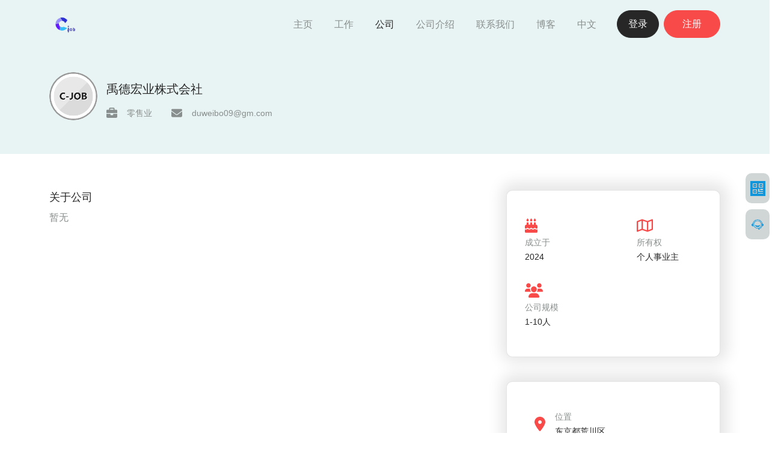

--- FILE ---
content_type: text/html; charset=UTF-8
request_url: http://cjob.jp/company-details/AqlwJAg0zVxC
body_size: 82409
content:
<!DOCTYPE html>
<html lang="en">
    <head>
        <meta charset="utf-8">
        <meta name="viewport" content="width=device-width, initial-scale=1">
        <meta name="csrf-token" content="FDEOcPqPt8U8TEi4HFG7ok2ZJELUFXu5DSJMRO38">
        <title>    职位详细信息
 | cjob</title>
        <link rel="shortcut icon" href="https://cjob.jp//uploads/settings/230/无底色蓝色logo.png" type="image/x-icon">
        <link rel="icon" href="https://cjob.jp//uploads/settings/230/无底色蓝色logo.png" type="image/x-icon">
        <link href="http://cjob.jp/assets/css/all.min.css" rel="stylesheet" type="text/css">
        <link href="http://cjob.jp/front_web/scss/bootstrap.css" rel="stylesheet" type="text/css">

        <link rel="stylesheet" type="text/css" href="http://cjob.jp/front_web/css/jquery-ui.min.css">
        <link rel="stylesheet" href="http://cjob.jp/assets/css/iziToast.min.css">

        <link href="http://cjob.jp/assets/css/front-third-party.css" rel="stylesheet" type="text/css">
        <link href="/css/front-pages.css?id=84a7aabdb62b36ce9ff6" rel="stylesheet" type="text/css">

                <style >[wire\:loading], [wire\:loading\.delay], [wire\:loading\.inline-block], [wire\:loading\.inline], [wire\:loading\.block], [wire\:loading\.flex], [wire\:loading\.table], [wire\:loading\.grid], [wire\:loading\.inline-flex] {display: none;}[wire\:loading\.delay\.shortest], [wire\:loading\.delay\.shorter], [wire\:loading\.delay\.short], [wire\:loading\.delay\.long], [wire\:loading\.delay\.longer], [wire\:loading\.delay\.longest] {display:none;}[wire\:offline] {display: none;}[wire\:dirty]:not(textarea):not(input):not(select) {display: none;}input:-webkit-autofill, select:-webkit-autofill, textarea:-webkit-autofill {animation-duration: 50000s;animation-name: livewireautofill;}@keyframes livewireautofill { from {} }</style>
        <script type="text/javascript">
    const Ziggy = {"url":"http:\/\/cjob.jp","port":null,"defaults":{},"routes":{"debugbar.openhandler":{"uri":"_debugbar\/open","methods":["GET","HEAD"]},"debugbar.clockwork":{"uri":"_debugbar\/clockwork\/{id}","methods":["GET","HEAD"]},"debugbar.assets.css":{"uri":"_debugbar\/assets\/stylesheets","methods":["GET","HEAD"]},"debugbar.assets.js":{"uri":"_debugbar\/assets\/javascript","methods":["GET","HEAD"]},"debugbar.cache.delete":{"uri":"_debugbar\/cache\/{key}\/{tags?}","methods":["DELETE"]},"cashier.payment":{"uri":"stripe\/payment\/{id}","methods":["GET","HEAD"]},"cashier.webhook":{"uri":"stripe\/webhook","methods":["POST"]},"livewire.message":{"uri":"livewire\/message\/{name}","methods":["POST"]},"livewire.message-localized":{"uri":"{locale}\/livewire\/message\/{name}","methods":["POST"]},"livewire.upload-file":{"uri":"livewire\/upload-file","methods":["POST"]},"livewire.preview-file":{"uri":"livewire\/preview-file\/{filename}","methods":["GET","HEAD"]},"blv.index":{"uri":"admin\/logs","methods":["GET","HEAD"]},"blv.download-file":{"uri":"admin\/logs\/file\/{fileIdentifier}\/download","methods":["GET","HEAD"]},"blv.download-folder":{"uri":"admin\/logs\/folder\/{folderIdentifier}\/download","methods":["GET","HEAD"]},"blv.is-scan-required":{"uri":"admin\/logs\/is-scan-required","methods":["GET","HEAD"]},"blv.scan-files":{"uri":"admin\/logs\/scan-files","methods":["GET","HEAD"]},"blv.search-more":{"uri":"admin\/logs\/search-progress","methods":["GET","HEAD"]},"ignition.healthCheck":{"uri":"_ignition\/health-check","methods":["GET","HEAD"]},"ignition.executeSolution":{"uri":"_ignition\/execute-solution","methods":["POST"]},"ignition.updateConfig":{"uri":"_ignition\/update-config","methods":["POST"]},"front.home":{"uri":"\/","methods":["GET","HEAD"]},"login":{"uri":"login","methods":["GET","HEAD"]},"logout":{"uri":"logout","methods":["POST"]},"password.request":{"uri":"password\/reset","methods":["GET","HEAD"]},"password.email":{"uri":"password\/email","methods":["POST"]},"password.reset":{"uri":"password\/reset\/{token}","methods":["GET","HEAD"]},"password.update":{"uri":"password\/reset","methods":["POST"]},"password.confirm":{"uri":"password\/confirm","methods":["GET","HEAD"]},"verification.notice":{"uri":"email\/verify","methods":["GET","HEAD"]},"verification.verify":{"uri":"email\/verify\/{id}\/{hash}","methods":["GET","HEAD"]},"verification.resend":{"uri":"email\/resend","methods":["POST"]},"admin.login":{"uri":"admin\/login","methods":["GET","HEAD"]},"front.login":{"uri":"users\/login","methods":["POST"]},"front.employee.login":{"uri":"users\/employee-login","methods":["GET","HEAD"]},"front.candidate.login":{"uri":"users\/candidate-login","methods":["GET","HEAD"]},"theme.mode":{"uri":"theme-mode","methods":["GET","HEAD"]},"subscription-update":{"uri":"subscription-update","methods":["GET","HEAD","POST","PUT","PATCH","DELETE","OPTIONS"]},"news-letter.create":{"uri":"news-letter","methods":["POST"]},"admin.dashboard":{"uri":"admin\/dashboard","methods":["GET","HEAD"]},"dashboard.chart.data":{"uri":"admin\/dashboard-chart-data","methods":["GET","HEAD"]},"subscribers.index":{"uri":"admin\/subscribers","methods":["GET","HEAD"]},"subscribers.destroy":{"uri":"admin\/subscribers\/{newsLetter}","methods":["DELETE"],"bindings":{"newsLetter":"id"}},"change-transaction-status":{"uri":"admin\/change-transaction-status\/{id}","methods":["GET","HEAD"]},"job-categories.index":{"uri":"admin\/job-categories","methods":["GET","HEAD"]},"job-categories.store":{"uri":"admin\/job-categories","methods":["POST"]},"job-categories.edit":{"uri":"admin\/job-categories\/{jobCategory}\/edit","methods":["GET","HEAD"],"bindings":{"jobCategory":"id"}},"job-categories.show":{"uri":"admin\/job-categories\/{jobCategory}","methods":["GET","HEAD"],"bindings":{"jobCategory":"id"}},"job-categories.update":{"uri":"admin\/job-categories\/{jobCategory}","methods":["POST"],"bindings":{"jobCategory":"id"}},"job-categories.destroy":{"uri":"admin\/job-categories\/{jobCategory}","methods":["DELETE"],"bindings":{"jobCategory":"id"}},"change-status":{"uri":"admin\/job-categories\/{jobCategory}\/change-status","methods":["POST"],"bindings":{"jobCategory":"id"}},"settings.index":{"uri":"admin\/settings","methods":["GET","HEAD"]},"settings.update":{"uri":"admin\/settings","methods":["POST"]},"privacy.policy.index":{"uri":"admin\/privacy-policy","methods":["GET","HEAD"]},"privacy.policy.update":{"uri":"admin\/privacy-policy","methods":["POST"]},"companySize.index":{"uri":"admin\/company-sizes","methods":["GET","HEAD"]},"companySize.store":{"uri":"admin\/company-sizes","methods":["POST"]},"companySize.edit":{"uri":"admin\/company-sizes\/{companySize}\/edit","methods":["GET","HEAD"],"bindings":{"companySize":"id"}},"companySize.update":{"uri":"admin\/company-sizes\/{companySize}","methods":["PUT"],"bindings":{"companySize":"id"}},"companySize.destroy":{"uri":"admin\/company-sizes\/{companySize}","methods":["DELETE"],"bindings":{"companySize":"id"}},"skills.index":{"uri":"admin\/skills","methods":["GET","HEAD"]},"skills.store":{"uri":"admin\/skills","methods":["POST"]},"skills.show":{"uri":"admin\/skills\/{skill}","methods":["GET","HEAD"],"bindings":{"skill":"id"}},"skills.edit":{"uri":"admin\/skills\/{skill}\/edit","methods":["GET","HEAD"],"bindings":{"skill":"id"}},"skills.update":{"uri":"admin\/skills\/{skill}","methods":["PUT"],"bindings":{"skill":"id"}},"skills.destroy":{"uri":"admin\/skills\/{skill}","methods":["DELETE"],"bindings":{"skill":"id"}},"maritalStatus.index":{"uri":"admin\/marital-status","methods":["GET","HEAD"]},"maritalStatus.store":{"uri":"admin\/marital-status","methods":["POST"]},"maritalStatus.show":{"uri":"admin\/marital-status\/{maritalStatus}","methods":["GET","HEAD"],"bindings":{"maritalStatus":"id"}},"maritalStatus.edit":{"uri":"admin\/marital-status\/{maritalStatus}\/edit","methods":["GET","HEAD"],"bindings":{"maritalStatus":"id"}},"maritalStatus.update":{"uri":"admin\/marital-status\/{maritalStatus}","methods":["PUT"],"bindings":{"maritalStatus":"id"}},"maritalStatus.destroy":{"uri":"admin\/marital-status\/{maritalStatus}","methods":["DELETE"],"bindings":{"maritalStatus":"id"}},"salaryPeriod.index":{"uri":"admin\/salary-periods","methods":["GET","HEAD"]},"salaryPeriod.store":{"uri":"admin\/salary-periods","methods":["POST"]},"salaryPeriod.show":{"uri":"admin\/salary-periods\/{salaryPeriod}","methods":["GET","HEAD"],"bindings":{"salaryPeriod":"id"}},"salaryPeriod.edit":{"uri":"admin\/salary-periods\/{salaryPeriod}\/edit","methods":["GET","HEAD"],"bindings":{"salaryPeriod":"id"}},"salaryPeriod.update":{"uri":"admin\/salary-periods\/{salaryPeriod}","methods":["PUT"],"bindings":{"salaryPeriod":"id"}},"salaryPeriod.destroy":{"uri":"admin\/salary-periods\/{salaryPeriod}","methods":["DELETE"],"bindings":{"salaryPeriod":"id"}},"jobShift.index":{"uri":"admin\/job-shifts","methods":["GET","HEAD"]},"jobShift.store":{"uri":"admin\/job-shifts","methods":["POST"]},"jobShift.show":{"uri":"admin\/job-shifts\/{jobShift}","methods":["GET","HEAD"],"bindings":{"jobShift":"id"}},"jobShift.edit":{"uri":"admin\/job-shifts\/{jobShift}\/edit","methods":["GET","HEAD"],"bindings":{"jobShift":"id"}},"jobShift.update":{"uri":"admin\/job-shifts\/{jobShift}","methods":["PUT"],"bindings":{"jobShift":"id"}},"jobShift.destroy":{"uri":"admin\/job-shifts\/{jobShift}","methods":["DELETE"],"bindings":{"jobShift":"id"}},"requiredDegreeLevel.index":{"uri":"admin\/degree-levels","methods":["GET","HEAD"]},"requiredDegreeLevel.store":{"uri":"admin\/degree-levels","methods":["POST"]},"requiredDegreeLevel.show":{"uri":"admin\/degree-levels\/{requiredDegreeLevel}","methods":["GET","HEAD"],"bindings":{"requiredDegreeLevel":"id"}},"requiredDegreeLevel.edit":{"uri":"admin\/degree-levels\/{requiredDegreeLevel}\/edit","methods":["GET","HEAD"],"bindings":{"requiredDegreeLevel":"id"}},"requiredDegreeLevel.update":{"uri":"admin\/degree-levels\/{requiredDegreeLevel}","methods":["PUT"],"bindings":{"requiredDegreeLevel":"id"}},"requiredDegreeLevel.destroy":{"uri":"admin\/degree-levels\/{requiredDegreeLevel}","methods":["DELETE"],"bindings":{"requiredDegreeLevel":"id"}},"resumes.index":{"uri":"admin\/resumes","methods":["GET","HEAD"]},"download.all-resume":{"uri":"admin\/media\/{media?}","methods":["GET","HEAD"]},"delete.resume":{"uri":"admin\/delete-resumes\/{media?}","methods":["DELETE"]},"jobTag.index":{"uri":"admin\/job-tags","methods":["GET","HEAD"]},"jobTag.store":{"uri":"admin\/job-tags","methods":["POST"]},"jobTag.show":{"uri":"admin\/job-tags\/{tag}","methods":["GET","HEAD"],"bindings":{"tag":"id"}},"jobTag.edit":{"uri":"admin\/job-tags\/{tag}\/edit","methods":["GET","HEAD"],"bindings":{"tag":"id"}},"jobTag.update":{"uri":"admin\/job-tags\/{tag}","methods":["PUT"],"bindings":{"tag":"id"}},"jobTag.destroy":{"uri":"admin\/job-tags\/{tag}","methods":["DELETE"],"bindings":{"tag":"id"}},"jobType.index":{"uri":"admin\/job-types","methods":["GET","HEAD"]},"jobType.store":{"uri":"admin\/job-types","methods":["POST"]},"jobType.show":{"uri":"admin\/job-types\/{jobType}","methods":["GET","HEAD"],"bindings":{"jobType":"id"}},"jobType.edit":{"uri":"admin\/job-types\/{jobType}\/edit","methods":["GET","HEAD"],"bindings":{"jobType":"id"}},"jobType.update":{"uri":"admin\/job-types\/{jobType}","methods":["PUT"],"bindings":{"jobType":"id"}},"jobType.destroy":{"uri":"admin\/job-types\/{jobType}","methods":["DELETE"],"bindings":{"jobType":"id"}},"ownerShipType.index":{"uri":"admin\/ownership-types","methods":["GET","HEAD"]},"ownerShipType.store":{"uri":"admin\/ownership-types","methods":["POST"]},"ownerShipType.edit":{"uri":"admin\/ownership-types\/{ownerShipType}\/edit","methods":["GET","HEAD"],"bindings":{"ownerShipType":"id"}},"ownership-types.show":{"uri":"admin\/ownership-types\/{ownerShipType}","methods":["GET","HEAD"],"bindings":{"ownerShipType":"id"}},"ownerShipType.update":{"uri":"admin\/ownership-types\/{ownerShipType}","methods":["PUT"],"bindings":{"ownerShipType":"id"}},"ownerShipType.destroy":{"uri":"admin\/ownership-types\/{ownerShipType}","methods":["DELETE"],"bindings":{"ownerShipType":"id"}},"industry.index":{"uri":"admin\/industries","methods":["GET","HEAD"]},"industry.store":{"uri":"admin\/industries","methods":["POST"]},"industry.show":{"uri":"admin\/industries\/{industry}","methods":["GET","HEAD"],"bindings":{"industry":"id"}},"industry.edit":{"uri":"admin\/industries\/{industry}\/edit","methods":["GET","HEAD"],"bindings":{"industry":"id"}},"industry.update":{"uri":"admin\/industries\/{industry}","methods":["PUT"],"bindings":{"industry":"id"}},"industry.destroy":{"uri":"admin\/industries\/{industry}","methods":["DELETE"],"bindings":{"industry":"id"}},"admin.index":{"uri":"admin\/admins","methods":["GET","HEAD"]},"admin.create":{"uri":"admin\/admins\/create","methods":["GET","HEAD"]},"admin.store":{"uri":"admin\/admins","methods":["POST"]},"admin.edit":{"uri":"admin\/admins\/{user}\/edit","methods":["GET","HEAD"],"bindings":{"user":"id"}},"admin.update":{"uri":"admin\/admins\/{user}","methods":["PUT"],"bindings":{"user":"id"}},"admin.destroy":{"uri":"admin\/admins\/{user}","methods":["DELETE"],"bindings":{"user":"id"}},"company.index":{"uri":"admin\/employers","methods":["GET","HEAD"]},"company.create":{"uri":"admin\/employers\/create","methods":["GET","HEAD"]},"company.store":{"uri":"admin\/employers","methods":["POST"]},"company.show":{"uri":"admin\/employers\/{company}","methods":["GET","HEAD"],"bindings":{"company":"id"}},"company.edit":{"uri":"admin\/employers\/{company}\/edit","methods":["GET","HEAD"],"bindings":{"company":"id"}},"company.update":{"uri":"admin\/employers\/{company}","methods":["PUT"],"bindings":{"company":"id"}},"company.destroy":{"uri":"admin\/employers\/{company}","methods":["DELETE"],"bindings":{"company":"id"}},"change.company.status":{"uri":"admin\/employers\/{company}\/change-is-active","methods":["POST"],"bindings":{"company":"id"}},"company.verified.email":{"uri":"admin\/employers\/{company}\/verify-email","methods":["POST"],"bindings":{"company":"id"}},"company.resendEmailVerification":{"uri":"admin\/employers\/{company}\/resend-email-verification","methods":["POST"],"bindings":{"company":"id"}},"mark-as-featured":{"uri":"admin\/employers\/{company}\/mark-as-featured","methods":["POST"]},"mark-as-unfeatured":{"uri":"admin\/employers\/{company}\/mark-as-unfeatured","methods":["POST"]},"languages.index":{"uri":"admin\/languages","methods":["GET","HEAD"]},"languages.store":{"uri":"admin\/languages","methods":["POST"]},"languages.edit":{"uri":"admin\/languages\/{language}\/edit","methods":["GET","HEAD"],"bindings":{"language":"id"}},"languages.show":{"uri":"admin\/languages\/{language}","methods":["GET","HEAD"],"bindings":{"language":"id"}},"languages.update":{"uri":"admin\/languages\/{language}","methods":["PUT"],"bindings":{"language":"id"}},"languages.destroy":{"uri":"admin\/languages\/{language}","methods":["DELETE"],"bindings":{"language":"id"}},"functionalArea.index":{"uri":"admin\/functional-areas","methods":["GET","HEAD"]},"functionalArea.store":{"uri":"admin\/functional-areas","methods":["POST"]},"functionalArea.edit":{"uri":"admin\/functional-areas\/{functionalArea}\/edit","methods":["GET","HEAD"],"bindings":{"functionalArea":"id"}},"functionalArea.update":{"uri":"admin\/functional-areas\/{functionalArea}","methods":["PUT"],"bindings":{"functionalArea":"id"}},"functionalArea.destroy":{"uri":"admin\/functional-areas\/{functionalArea}","methods":["DELETE"],"bindings":{"functionalArea":"id"}},"careerLevel.index":{"uri":"admin\/career-levels","methods":["GET","HEAD"]},"careerLevel.store":{"uri":"admin\/career-levels","methods":["POST"]},"careerLevel.edit":{"uri":"admin\/career-levels\/{careerLevel}\/edit","methods":["GET","HEAD"],"bindings":{"careerLevel":"id"}},"careerLevel.update":{"uri":"admin\/career-levels\/{careerLevel}","methods":["PUT"],"bindings":{"careerLevel":"id"}},"careerLevel.destroy":{"uri":"admin\/career-levels\/{careerLevel}","methods":["DELETE"],"bindings":{"careerLevel":"id"}},"user-profile":{"uri":"admin\/profile","methods":["GET","HEAD"]},"user-change-password":{"uri":"admin\/change-password","methods":["POST"]},"user-profile-update":{"uri":"admin\/profile-update","methods":["POST"]},"salaryCurrency.index":{"uri":"admin\/salary-currencies","methods":["GET","HEAD"]},"salaryCurrency.store":{"uri":"admin\/salary-currencies","methods":["POST"]},"salaryCurrency.edit":{"uri":"admin\/salary-currencies\/{currency}\/edit","methods":["GET","HEAD"],"bindings":{"currency":"id"}},"salaryCurrency.update":{"uri":"admin\/salary-currencies\/{currency}","methods":["PUT"]},"salaryCurrency.destroy":{"uri":"admin\/salary-currencies\/{currency}","methods":["DELETE"],"bindings":{"currency":"id"}},"admin.jobs.index":{"uri":"admin\/jobs","methods":["GET","HEAD"]},"admin.job.create":{"uri":"admin\/jobs\/create","methods":["GET","HEAD"]},"admin.job.store":{"uri":"admin\/jobs","methods":["POST"]},"admin.job.edit":{"uri":"admin\/jobs\/{job}\/edit","methods":["GET","HEAD"],"bindings":{"job":"id"}},"admin.job.update":{"uri":"admin\/jobs\/{job}","methods":["PUT"],"bindings":{"job":"id"}},"admin.jobs.show":{"uri":"admin\/jobs\/{job}","methods":["GET","HEAD"],"bindings":{"job":"id"}},"admin.jobs.destroy":{"uri":"admin\/jobs\/{job}","methods":["DELETE"],"bindings":{"job":"id"}},"job.is-suspend":{"uri":"admin\/jobs\/{job}\/change-is-suspend","methods":["POST"],"bindings":{"job":"id"}},"job.make.featured":{"uri":"admin\/jobs\/{job}\/make-job-featured","methods":["POST"]},"job.make.unfeatured":{"uri":"admin\/jobs\/{job}\/make-job-unfeatured","methods":["POST"]},"admin.jobs.expiredJobs":{"uri":"admin\/expired-jobs","methods":["GET","HEAD"]},"candidates.index":{"uri":"admin\/candidates","methods":["GET","HEAD"]},"candidates.create":{"uri":"admin\/candidates\/create","methods":["GET","HEAD"]},"candidates.store":{"uri":"admin\/candidates","methods":["POST"]},"candidates.edit":{"uri":"admin\/candidates\/{candidate}\/edit","methods":["GET","HEAD"],"bindings":{"candidate":"id"}},"candidates.show":{"uri":"admin\/candidates\/{candidate}","methods":["GET","HEAD"],"bindings":{"candidate":"id"}},"candidates.update":{"uri":"admin\/candidates\/{candidate}","methods":["PUT"],"bindings":{"candidate":"id"}},"candidates.destroy":{"uri":"admin\/candidates\/{candidate}","methods":["DELETE"],"bindings":{"candidate":"id"}},"candidate.changeStatus":{"uri":"admin\/candidates\/{id}\/change-status","methods":["POST"]},"candidate.changeIsEmailVerified":{"uri":"admin\/candidates\/{candidate}\/verify-email","methods":["POST"],"bindings":{"candidate":"id"}},"candidate.resendEmailVerification":{"uri":"admin\/candidates\/{candidate}\/resend-email-verification","methods":["POST"],"bindings":{"candidate":"id"}},"testimonials.index":{"uri":"admin\/testimonials","methods":["GET","HEAD"]},"testimonials.store":{"uri":"admin\/testimonials","methods":["POST"]},"testimonials.edit":{"uri":"admin\/testimonials\/{testimonial}\/edit","methods":["GET","HEAD"],"bindings":{"testimonial":"id"}},"testimonials.show":{"uri":"admin\/testimonials\/{testimonial}","methods":["GET","HEAD"],"bindings":{"testimonial":"id"}},"testimonials.update":{"uri":"admin\/testimonials\/{testimonial}\/update","methods":["POST"],"bindings":{"testimonial":"id"}},"testimonials.destroy":{"uri":"admin\/testimonials\/{testimonial}","methods":["DELETE"],"bindings":{"testimonial":"id"}},"download.image":{"uri":"admin\/download-image\/{testimonial?}","methods":["GET","HEAD"],"bindings":{"testimonial":"id"}},"image-sliders.index":{"uri":"admin\/image-sliders","methods":["GET","HEAD"]},"image-sliders.store":{"uri":"admin\/image-sliders","methods":["POST"]},"image-sliders.edit":{"uri":"admin\/image-sliders\/{image_slider}\/edit","methods":["GET","HEAD"]},"image-sliders.update":{"uri":"admin\/image-sliders\/{image_slider}\/update","methods":["POST"]},"image-sliders.destroy":{"uri":"admin\/image-sliders\/{image_slider}","methods":["DELETE"]},"image-sliders.show":{"uri":"admin\/image-sliders\/{image_slider}","methods":["GET","HEAD"]},"image-slider-change-is-active":{"uri":"admin\/image-sliders\/{image_slider}\/change-is-active","methods":["POST"]},"image-sliders.change-full-slider":{"uri":"admin\/image-sliders\/change-full-slider","methods":["POST"]},"image-sliders.change-slider-active":{"uri":"admin\/image-sliders\/change-slider-active","methods":["POST"]},"header.sliders.index":{"uri":"admin\/header-sliders","methods":["GET","HEAD"]},"header.sliders.store":{"uri":"admin\/header-sliders","methods":["POST"]},"header.sliders.edit":{"uri":"admin\/header-sliders\/{header_slider}\/edit","methods":["GET","HEAD"]},"header.sliders.update":{"uri":"admin\/header-sliders\/{header_slider}\/update","methods":["POST"]},"header.sliders.destroy":{"uri":"admin\/header-sliders\/{header_slider}","methods":["DELETE"]},"header-slider-change-is-active":{"uri":"admin\/header-sliders\/{header_slider}\/change-is-active","methods":["POST"]},"header.sliders.change-search-disable":{"uri":"admin\/header-sliders\/change-search-disable","methods":["POST"]},"branding.sliders.index":{"uri":"admin\/branding-sliders","methods":["GET","HEAD"]},"branding.sliders.store":{"uri":"admin\/branding-sliders","methods":["POST"]},"branding.sliders.edit":{"uri":"admin\/branding-sliders\/{brandingSlider}\/edit","methods":["GET","HEAD"],"bindings":{"brandingSlider":"id"}},"branding.sliders.update":{"uri":"admin\/branding-sliders\/{brandingSlider}\/update","methods":["POST"],"bindings":{"brandingSlider":"id"}},"branding.sliders.destroy":{"uri":"admin\/branding-sliders\/{brandingSlider}","methods":["DELETE"],"bindings":{"brandingSlider":"id"}},"branding-slider-change-is-active":{"uri":"admin\/branding-sliders\/{brandingSlider}\/change-is-active","methods":["POST"],"bindings":{"brandingSlider":"id"}},"noticeboards.index":{"uri":"admin\/noticeboards","methods":["GET","HEAD"]},"noticeboards.store":{"uri":"admin\/noticeboards","methods":["POST"]},"noticeboards.show":{"uri":"admin\/noticeboards\/{noticeboard}","methods":["GET","HEAD"],"bindings":{"noticeboard":"id"}},"noticeboards.edit":{"uri":"admin\/noticeboards\/{noticeboard}\/edit","methods":["GET","HEAD"],"bindings":{"noticeboard":"id"}},"noticeboards.update":{"uri":"admin\/noticeboards\/{noticeboard}","methods":["PUT"],"bindings":{"noticeboard":"id"}},"noticeboards.destroy":{"uri":"admin\/noticeboards\/{noticeboard}","methods":["DELETE"],"bindings":{"noticeboard":"id"}},"noticeboard.status":{"uri":"admin\/noticeboards\/{id}\/change-status","methods":["POST"]},"cms.services.index":{"uri":"admin\/cms-services","methods":["GET","HEAD"]},"cms.about-us.service":{"uri":"admin\/cms-about-us","methods":["GET","HEAD"]},"cms.services.update":{"uri":"admin\/cms-services","methods":["POST"]},"cms.about-us.update":{"uri":"admin\/cms-about-us","methods":["POST"]},"faqs.index":{"uri":"admin\/faqs","methods":["GET","HEAD"]},"faqs.store":{"uri":"admin\/faqs","methods":["POST"]},"faqs.show":{"uri":"admin\/faqs\/{faq}","methods":["GET","HEAD"],"bindings":{"faq":"id"}},"faqs.edit":{"uri":"admin\/faqs\/{faq}\/edit","methods":["GET","HEAD"],"bindings":{"faq":"id"}},"faqs.update":{"uri":"admin\/faqs\/{faq}","methods":["PUT"],"bindings":{"faq":"id"}},"faqs.destroy":{"uri":"admin\/faqs\/{faq}","methods":["DELETE"],"bindings":{"faq":"id"}},"inquires.index":{"uri":"admin\/inquires","methods":["GET","HEAD"]},"inquires.show":{"uri":"admin\/inquires\/{inquiry}","methods":["GET","HEAD"],"bindings":{"inquiry":"id"}},"inquires.destroy":{"uri":"admin\/inquires\/{inquiry}","methods":["DELETE"],"bindings":{"inquiry":"id"}},"post-categories.index":{"uri":"admin\/post-categories","methods":["GET","HEAD"]},"post-categories.store":{"uri":"admin\/post-categories","methods":["POST"]},"post-categories.show":{"uri":"admin\/post-categories\/{postCategory}","methods":["GET","HEAD"],"bindings":{"postCategory":"id"}},"post-categories.edit":{"uri":"admin\/post-categories\/{postCategory}\/edit","methods":["GET","HEAD"],"bindings":{"postCategory":"id"}},"post-categories.update":{"uri":"admin\/post-categories\/{postCategory}","methods":["PUT"],"bindings":{"postCategory":"id"}},"post-categories.destroy":{"uri":"admin\/post-categories\/{postCategory}","methods":["DELETE"],"bindings":{"postCategory":"id"}},"posts.index":{"uri":"admin\/posts","methods":["GET","HEAD"]},"posts.create":{"uri":"admin\/posts\/create","methods":["GET","HEAD"]},"posts.store":{"uri":"admin\/posts","methods":["POST"]},"posts.show":{"uri":"admin\/posts\/{post}","methods":["GET","HEAD"],"bindings":{"post":"id"}},"posts.edit":{"uri":"admin\/posts\/{post}\/edit","methods":["GET","HEAD"],"bindings":{"post":"id"}},"posts.update":{"uri":"admin\/posts\/{post}","methods":["PUT"],"bindings":{"post":"id"}},"posts.destroy":{"uri":"admin\/posts\/{post}","methods":["DELETE"],"bindings":{"post":"id"}},"download.post":{"uri":"admin\/posts\/media\/{media?}","methods":["GET","HEAD"]},"post.comments":{"uri":"admin\/post-comments","methods":["GET","HEAD"]},"post.comments.show":{"uri":"admin\/post-comments\/{postComment}","methods":["GET","HEAD"]},"reported.jobs":{"uri":"admin\/reported-jobs","methods":["GET","HEAD"]},"reported.jobs.show":{"uri":"admin\/reported-jobs\/{reportedJob}","methods":["GET","HEAD"],"bindings":{"reportedJob":"id"}},"delete.reported.jobs":{"uri":"admin\/reported-jobs\/{reportedJob}","methods":["DELETE"],"bindings":{"reportedJob":"id"}},"reported.companies":{"uri":"admin\/reported-employers","methods":["GET","HEAD"]},"reported.companies.show":{"uri":"admin\/reported-employers\/{reportedToCompany}","methods":["GET","HEAD"]},"delete.reported.company":{"uri":"admin\/reported-employers\/{reportedToCompany}","methods":["DELETE"],"bindings":{"reportedToCompany":"id"}},"reported.candidates":{"uri":"admin\/reported-candidates","methods":["GET","HEAD"]},"reported.candidates.show":{"uri":"admin\/reported-candidates\/{reportedToCandidate}","methods":["GET","HEAD"]},"delete.reported.candidate":{"uri":"admin\/reported-candidates\/{reportedToCandidate}","methods":["DELETE"],"bindings":{"reportedToCandidate":"id"}},"selected.candidate":{"uri":"admin\/selected-candidates","methods":["GET","HEAD"]},"plans.index":{"uri":"admin\/plans","methods":["GET","HEAD"]},"plans.store":{"uri":"admin\/plans","methods":["POST"]},"plans.edit":{"uri":"admin\/plans\/{plan}\/edit","methods":["GET","HEAD"],"bindings":{"plan":"id"}},"plans.update":{"uri":"admin\/plans\/{plan}","methods":["PUT"],"bindings":{"plan":"id"}},"plans.destroy":{"uri":"admin\/plans\/{plan}","methods":["DELETE"],"bindings":{"plan":"id"}},"plans.change-trial-plan":{"uri":"admin\/plans\/{plan}\/change-trial-plan","methods":["POST"],"bindings":{"plan":"id"}},"admin.transactions.index":{"uri":"admin\/transactions","methods":["GET","HEAD"]},"transaction-invoice":{"uri":"admin\/invoices\/{invoiceId}","methods":["GET","HEAD"]},"email.template.index":{"uri":"admin\/email-template","methods":["GET","HEAD"]},"email.template.edit":{"uri":"admin\/email-template\/{emailTemplate}\/edit","methods":["GET","HEAD"],"bindings":{"emailTemplate":"id"}},"email.template.update":{"uri":"admin\/email-template\/{emailTemplate}","methods":["PUT"],"bindings":{"emailTemplate":"id"}},"front.settings.index":{"uri":"admin\/front-settings","methods":["GET","HEAD"]},"front.settings.update":{"uri":"admin\/front-settings","methods":["POST"]},"change-is-job-active":{"uri":"admin\/front-settings\/{id}\/change-is-job-active","methods":["POST"]},"change-is-company-active":{"uri":"admin\/front-settings\/{id}\/change-is-company-active","methods":["POST"]},"change-is-job-country-active":{"uri":"admin\/front-settings\/{id}\/change-is-job-country-active","methods":["POST"]},"notification.settings.index":{"uri":"admin\/notification-settings","methods":["GET","HEAD"]},"notification.settings.update":{"uri":"admin\/notification-settings","methods":["POST"]},"candidates.export.excel":{"uri":"admin\/candidates-export-excel","methods":["GET","HEAD"]},"countries.index":{"uri":"admin\/countries","methods":["GET","HEAD"]},"countries.store":{"uri":"admin\/countries","methods":["POST"]},"countries.edit":{"uri":"admin\/countries\/{country}\/edit","methods":["GET","HEAD"],"bindings":{"country":"id"}},"countries.update":{"uri":"admin\/countries\/{country}","methods":["PUT"],"bindings":{"country":"id"}},"countries.destroy":{"uri":"admin\/countries\/{country}","methods":["DELETE"],"bindings":{"country":"id"}},"states.index":{"uri":"admin\/states","methods":["GET","HEAD"]},"states.store":{"uri":"admin\/states","methods":["POST"]},"states.edit":{"uri":"admin\/states\/{state}\/edit","methods":["GET","HEAD"],"bindings":{"state":"id"}},"states.update":{"uri":"admin\/states\/{state}","methods":["PUT"],"bindings":{"state":"id"}},"states.destroy":{"uri":"admin\/states\/{state}","methods":["DELETE"],"bindings":{"state":"id"}},"cities.index":{"uri":"admin\/cities","methods":["GET","HEAD"]},"cities.store":{"uri":"admin\/cities","methods":["POST"]},"cities.edit":{"uri":"admin\/cities\/{city}\/edit","methods":["GET","HEAD"],"bindings":{"city":"id"}},"cities.update":{"uri":"admin\/cities\/{city}","methods":["PUT"],"bindings":{"city":"id"}},"cities.destroy":{"uri":"admin\/cities\/{city}","methods":["DELETE"],"bindings":{"city":"id"}},"job-notification.index":{"uri":"admin\/job-notifications","methods":["GET","HEAD"]},"job-notification.store":{"uri":"admin\/job-notifications","methods":["POST"]},"get-employer.jobs":{"uri":"admin\/employer-jobs\/{id?}","methods":["GET","HEAD"]},"translation-manager.index":{"uri":"admin\/translation-manager","methods":["GET","HEAD"]},"translation-manager.store":{"uri":"admin\/translation-manager","methods":["POST"]},"translation-manager.update":{"uri":"admin\/translation-manager\/update","methods":["POST"]},"states-list":{"uri":"states-list","methods":["GET","HEAD"]},"cities-list":{"uri":"cities-list","methods":["GET","HEAD"]},"update-language":{"uri":"update-language","methods":["POST"]},"read-notification":{"uri":"notification\/{notification}\/read","methods":["POST"],"bindings":{"notification":"id"}},"read-all-notification":{"uri":"read-all-notification","methods":["POST"]},"job-stripe-charge":{"uri":"job-stripe-charge","methods":["POST"]},"job-payment-success":{"uri":"job-payment-success","methods":["GET","HEAD"]},"job-failed-payment":{"uri":"job-failed-payment","methods":["GET","HEAD"]},"company-stripe-charge":{"uri":"company-stripe-charge","methods":["POST"]},"company-payment-success":{"uri":"company-payment-success","methods":["GET","HEAD"]},"company-failed-payment":{"uri":"company-failed-payment","methods":["GET","HEAD"]},"employer.dashboard":{"uri":"employer\/dashboard","methods":["GET","HEAD"]},"employer.dashboard.chart":{"uri":"employer\/employer-dashboard-chart","methods":["GET","HEAD"]},"employer.job.data":{"uri":"employer\/employer-job-data","methods":["GET","HEAD"]},"employer-edit-profile":{"uri":"employer\/employer-profile","methods":["GET","HEAD"]},"employer-change-password":{"uri":"employer\/employer-change-password","methods":["POST"]},"employer-profile-update":{"uri":"employer\/employer-profile-update","methods":["POST"]},"job-applications":{"uri":"employer\/jobs\/{jobId}\/applications","methods":["GET","HEAD"]},"change-job-application-status":{"uri":"employer\/job-applications\/{id}\/status\/{status}","methods":["GET","HEAD"]},"job.application.destroy":{"uri":"employer\/job-applications\/{jobApplication}","methods":["DELETE"],"bindings":{"jobApplication":"id"}},"change.job.stage":{"uri":"employer\/job-applications\/{jobId}\/job-stage","methods":["POST"]},"view.slot.screen":{"uri":"employer\/jobs\/{jobId}\/applications\/{jobApplicationId}\/slots","methods":["GET","HEAD"]},"cancel.selected.slot":{"uri":"employer\/jobs\/{jobId}\/cancel-slot","methods":["POST"]},"interview.slot.store":{"uri":"employer\/job-applications\/{jobId}\/slot-store","methods":["POST"]},"get.schedule.history":{"uri":"employer\/job-applications\/{jobId}\/get-history-schedule","methods":["GET","HEAD"]},"batch.slot.store":{"uri":"employer\/job-applications\/{jobId}\/batch-slot-store","methods":["POST"]},"slot.edit":{"uri":"employer\/jobs\/{jobId}\/applications\/slots\/{slot}\/edit","methods":["GET","HEAD"]},"slot.update":{"uri":"employer\/jobs\/{jobId}\/applications\/slots\/{slot}\/update","methods":["POST"],"bindings":{"slot":"id"}},"slot.destroy":{"uri":"employer\/jobs\/{jobId}\/applications\/slots\/{slot}","methods":["DELETE"]},"stage-check":{"uri":"employer\/stage-check\/{jobId?}","methods":["GET","HEAD"]},"job.index":{"uri":"employer\/jobs","methods":["GET","HEAD"]},"job.create":{"uri":"employer\/jobs\/create","methods":["GET","HEAD"]},"job.store":{"uri":"employer\/jobs","methods":["POST"]},"job.show":{"uri":"employer\/jobs\/{job}","methods":["GET","HEAD"],"bindings":{"job":"id"}},"job.edit":{"uri":"employer\/jobs\/{job}\/edit","methods":["GET","HEAD"],"bindings":{"job":"id"}},"job.update":{"uri":"employer\/jobs\/{job}","methods":["PUT"],"bindings":{"job":"id"}},"job.destroy":{"uri":"employer\/jobs\/{job}","methods":["DELETE"],"bindings":{"job":"id"}},"change-job-status":{"uri":"employer\/job\/{id}\/status\/{status}","methods":["GET","HEAD"]},"job.stage.index":{"uri":"employer\/job-stages","methods":["GET","HEAD"]},"job.stage.store":{"uri":"employer\/job-stages","methods":["POST"]},"job.stage.edit":{"uri":"employer\/job-stages\/{jobStage}\/edit","methods":["GET","HEAD"],"bindings":{"jobStage":"id"}},"job.stage.update":{"uri":"employer\/job-stages\/{jobStage}","methods":["PUT"],"bindings":{"jobStage":"id"}},"job.stage.destroy":{"uri":"employer\/job-stages\/{jobStage}","methods":["DELETE"],"bindings":{"jobStage":"id"}},"job.stage.show":{"uri":"employer\/job-stage-show\/{jobStage?}","methods":["GET","HEAD"],"bindings":{"jobStage":"id"}},"company.edit.form":{"uri":"employer\/{company}\/edit","methods":["GET","HEAD"],"bindings":{"company":"id"}},"company.update.form":{"uri":"employer\/{company}","methods":["PUT"],"bindings":{"company":"id"}},"followers.index":{"uri":"employer\/followers","methods":["GET","HEAD"]},"report.to.candidate":{"uri":"employer\/report-to-candidate","methods":["POST"]},"manage-subscription.index":{"uri":"employer\/manage-subscription","methods":["GET","HEAD"]},"transactions.index":{"uri":"employer\/transactions","methods":["GET","HEAD"]},"purchase-subscription":{"uri":"employer\/purchase-subscription","methods":["POST"]},"status":{"uri":"employer\/paypal-status","methods":["GET","HEAD"]},"payment-method-screen":{"uri":"employer\/payment-method\/{plan}","methods":["GET","HEAD"],"bindings":{"plan":"id"}},"manually-payment":{"uri":"employer\/manually-payment\/{plan}","methods":["GET","HEAD"],"bindings":{"plan":"id"}},"paypal-payment":{"uri":"employer\/paypal-payment\/{plan}","methods":["GET","HEAD"],"bindings":{"plan":"id"}},"purchase-trial-subscription":{"uri":"employer\/purchase-trial-subscription","methods":["POST"]},"payment-success":{"uri":"employer\/payment-success","methods":["GET","HEAD"]},"failed-payment":{"uri":"employer\/failed-payment","methods":["GET","HEAD"]},"cancel-subscription":{"uri":"employer\/cancel-subscription","methods":["POST"]},"get-transaction-invoice":{"uri":"employer\/invoices\/{invoiceId}","methods":["GET","HEAD"]},"get.jobs.search":{"uri":"get-jobs-search","methods":["GET","HEAD"]},"front.search.jobs":{"uri":"search-jobs","methods":["GET","HEAD"]},"front.job.details":{"uri":"job-details\/{uniqueId?}","methods":["GET","HEAD"]},"front.company.lists":{"uri":"company-lists","methods":["GET","HEAD"]},"front.candidate.lists":{"uri":"candidate-lists","methods":["GET","HEAD"]},"front.company.details":{"uri":"company-details\/{uniqueId?}","methods":["GET","HEAD"]},"front.about.us":{"uri":"about-us","methods":["GET","HEAD"]},"front.categories":{"uri":"categories","methods":["GET","HEAD"]},"front.register":{"uri":"front-register","methods":["GET","HEAD"]},"candidate.register":{"uri":"candidate-register","methods":["GET","HEAD"]},"employer.register":{"uri":"employer-register","methods":["GET","HEAD"]},"privacy.policy.list":{"uri":"privacy-policy-list","methods":["GET","HEAD"]},"terms.conditions.list":{"uri":"terms-conditions-list","methods":["GET","HEAD"]},"front.contact":{"uri":"contact-us","methods":["GET","HEAD"]},"send.contact.email":{"uri":"send-contact-mail","methods":["POST"]},"front.save.register":{"uri":"register","methods":["POST"]},"blog.create.comment":{"uri":"posts-details\/{post}\/comment","methods":["POST"]},"blog.delete.comment":{"uri":"post-comments\/{postComment}","methods":["DELETE"]},"blog.edit.comment":{"uri":"post-comments\/{postComment}","methods":["GET","HEAD"],"bindings":{"postComment":"id"}},"blog.update.comment":{"uri":"post-comments\/{postComment}\/edit","methods":["PUT"]},"front.post.lists":{"uri":"posts","methods":["GET","HEAD"]},"front.posts.details":{"uri":"posts\/details\/{post}","methods":["GET","HEAD"],"bindings":{"post":"id"}},"front.blog.category":{"uri":"posts\/category\/{postCategory}","methods":["GET","HEAD"],"bindings":{"postCategory":"id"}},"front.candidate.details":{"uri":"candidate-details\/{uniqueId}","methods":["GET","HEAD"]},"dashboard":{"uri":"candidate\/dashboard","methods":["GET","HEAD"]},"candidate.profile":{"uri":"candidate\/profile","methods":["GET","HEAD"]},"candidate-profile.update":{"uri":"candidate\/update-profile","methods":["PUT"]},"candidate.edit.profile":{"uri":"candidate\/edit-profile","methods":["GET","HEAD"]},"candidate.change-password":{"uri":"candidate\/edit-change-password","methods":["POST"]},"candidate.update.profile":{"uri":"candidate\/edit-profile-update","methods":["POST"]},"candidate.resumes":{"uri":"candidate\/resumes","methods":["POST"]},"download.resume":{"uri":"candidate\/media\/{media?}","methods":["GET","HEAD"]},"download.destroy":{"uri":"candidate\/resumes\/{media}","methods":["DELETE"],"bindings":{"media":"id"}},"candidate.create-experience":{"uri":"candidate\/experience","methods":["POST"]},"candidate.edit-experience":{"uri":"candidate\/{candidateExperience}\/edit-experience","methods":["GET","HEAD"],"bindings":{"candidateExperience":"id"}},"candidate.update-experience":{"uri":"candidate\/candidate-experience\/{candidateExperience}","methods":["PUT"],"bindings":{"candidateExperience":"id"}},"experience.destroy":{"uri":"candidate\/candidate-experience\/{candidateExperience}","methods":["DELETE"],"bindings":{"candidateExperience":"id"}},"candidate.create-education":{"uri":"candidate\/education","methods":["POST"]},"candidate.edit-education":{"uri":"candidate\/{candidateEducation}\/edit-education","methods":["GET","HEAD"],"bindings":{"candidateEducation":"id"}},"candidate.update-education":{"uri":"candidate\/candidate-education\/{candidateEducation}","methods":["PUT"],"bindings":{"candidateEducation":"id"}},"education.destroy":{"uri":"candidate\/candidate-education\/{candidateEducation}","methods":["DELETE"],"bindings":{"candidateEducation":"id"}},"favourite.jobs":{"uri":"candidate\/favourite-jobs","methods":["GET","HEAD"]},"favourite.jobs.delete":{"uri":"candidate\/favourite-jobs\/{favouriteJob}","methods":["DELETE"],"bindings":{"favouriteJob":"id"}},"favourite.companies":{"uri":"candidate\/favourite-companies","methods":["GET","HEAD"]},"favourite.companies.delete":{"uri":"candidate\/favourite-companies\/{id}","methods":["DELETE"]},"candidate.applied.job":{"uri":"candidate\/applied-jobs","methods":["GET","HEAD"]},"candidate.applied.job.show":{"uri":"candidate\/applied-jobs\/{jobApplication}","methods":["GET","HEAD"],"bindings":{"jobApplication":"id"}},"show.schedule.slot":{"uri":"candidate\/applied-jobs\/{jobApplication}\/schedule-slot-book","methods":["POST"],"bindings":{"jobApplication":"id"}},"choose.preference":{"uri":"candidate\/applied-jobs\/{jobApplication}\/choose-preference","methods":["POST"],"bindings":{"jobApplication":"id"}},"candidate.general.profile.update":{"uri":"candidate\/update-general-profile","methods":["POST"]},"candidate.cv.template":{"uri":"candidate\/get-cv-template","methods":["GET","HEAD"]},"candidate.online.profile.update":{"uri":"candidate\/update-online-profile","methods":["POST"]},"candidate.job.alert":{"uri":"candidate\/job-alerts","methods":["GET","HEAD"]},"candidate.job.alert.update":{"uri":"candidate\/job-alerts","methods":["POST"]},"email.job":{"uri":"candidate\/email-job","methods":["POST"]},"save.favourite.job":{"uri":"candidate\/save-favourite-job","methods":["POST"]},"report.job.abuse":{"uri":"candidate\/report-job","methods":["POST"]},"apply-job":{"uri":"candidate\/apply-job","methods":["POST"]},"save.favourite.company":{"uri":"candidate\/save-favourite-company","methods":["POST"]},"report.to.company":{"uri":"candidate\/report-to-company","methods":["POST"]},"show.apply-job-form":{"uri":"candidate\/apply-job\/{jobId}","methods":["GET","HEAD"]}}};

    !function(t,r){"object"==typeof exports&&"undefined"!=typeof module?module.exports=r():"function"==typeof define&&define.amd?define(r):(t||self).route=r()}(this,function(){function t(t,r){for(var e=0;e<r.length;e++){var n=r[e];n.enumerable=n.enumerable||!1,n.configurable=!0,"value"in n&&(n.writable=!0),Object.defineProperty(t,"symbol"==typeof(o=function(t,r){if("object"!=typeof t||null===t)return t;var e=t[Symbol.toPrimitive];if(void 0!==e){var n=e.call(t,"string");if("object"!=typeof n)return n;throw new TypeError("@@toPrimitive must return a primitive value.")}return String(t)}(n.key))?o:String(o),n)}var o}function r(r,e,n){return e&&t(r.prototype,e),n&&t(r,n),Object.defineProperty(r,"prototype",{writable:!1}),r}function e(){return e=Object.assign?Object.assign.bind():function(t){for(var r=1;r<arguments.length;r++){var e=arguments[r];for(var n in e)Object.prototype.hasOwnProperty.call(e,n)&&(t[n]=e[n])}return t},e.apply(this,arguments)}function n(t){return n=Object.setPrototypeOf?Object.getPrototypeOf.bind():function(t){return t.__proto__||Object.getPrototypeOf(t)},n(t)}function o(t,r){return o=Object.setPrototypeOf?Object.setPrototypeOf.bind():function(t,r){return t.__proto__=r,t},o(t,r)}function i(t,r,e){return i=function(){if("undefined"==typeof Reflect||!Reflect.construct)return!1;if(Reflect.construct.sham)return!1;if("function"==typeof Proxy)return!0;try{return Boolean.prototype.valueOf.call(Reflect.construct(Boolean,[],function(){})),!0}catch(t){return!1}}()?Reflect.construct.bind():function(t,r,e){var n=[null];n.push.apply(n,r);var i=new(Function.bind.apply(t,n));return e&&o(i,e.prototype),i},i.apply(null,arguments)}function u(t){var r="function"==typeof Map?new Map:void 0;return u=function(t){if(null===t||-1===Function.toString.call(t).indexOf("[native code]"))return t;if("function"!=typeof t)throw new TypeError("Super expression must either be null or a function");if(void 0!==r){if(r.has(t))return r.get(t);r.set(t,e)}function e(){return i(t,arguments,n(this).constructor)}return e.prototype=Object.create(t.prototype,{constructor:{value:e,enumerable:!1,writable:!0,configurable:!0}}),o(e,t)},u(t)}var f=String.prototype.replace,a=/%20/g,c="RFC3986",l={default:c,formatters:{RFC1738:function(t){return f.call(t,a,"+")},RFC3986:function(t){return String(t)}},RFC1738:"RFC1738",RFC3986:c},s=Object.prototype.hasOwnProperty,v=Array.isArray,p=function(){for(var t=[],r=0;r<256;++r)t.push("%"+((r<16?"0":"")+r.toString(16)).toUpperCase());return t}(),y=function(t,r){for(var e=r&&r.plainObjects?Object.create(null):{},n=0;n<t.length;++n)void 0!==t[n]&&(e[n]=t[n]);return e},d={arrayToObject:y,assign:function(t,r){return Object.keys(r).reduce(function(t,e){return t[e]=r[e],t},t)},combine:function(t,r){return[].concat(t,r)},compact:function(t){for(var r=[{obj:{o:t},prop:"o"}],e=[],n=0;n<r.length;++n)for(var o=r[n],i=o.obj[o.prop],u=Object.keys(i),f=0;f<u.length;++f){var a=u[f],c=i[a];"object"==typeof c&&null!==c&&-1===e.indexOf(c)&&(r.push({obj:i,prop:a}),e.push(c))}return function(t){for(;t.length>1;){var r=t.pop(),e=r.obj[r.prop];if(v(e)){for(var n=[],o=0;o<e.length;++o)void 0!==e[o]&&n.push(e[o]);r.obj[r.prop]=n}}}(r),t},decode:function(t,r,e){var n=t.replace(/\+/g," ");if("iso-8859-1"===e)return n.replace(/%[0-9a-f]{2}/gi,unescape);try{return decodeURIComponent(n)}catch(t){return n}},encode:function(t,r,e,n,o){if(0===t.length)return t;var i=t;if("symbol"==typeof t?i=Symbol.prototype.toString.call(t):"string"!=typeof t&&(i=String(t)),"iso-8859-1"===e)return escape(i).replace(/%u[0-9a-f]{4}/gi,function(t){return"%26%23"+parseInt(t.slice(2),16)+"%3B"});for(var u="",f=0;f<i.length;++f){var a=i.charCodeAt(f);45===a||46===a||95===a||126===a||a>=48&&a<=57||a>=65&&a<=90||a>=97&&a<=122||o===l.RFC1738&&(40===a||41===a)?u+=i.charAt(f):a<128?u+=p[a]:a<2048?u+=p[192|a>>6]+p[128|63&a]:a<55296||a>=57344?u+=p[224|a>>12]+p[128|a>>6&63]+p[128|63&a]:(a=65536+((1023&a)<<10|1023&i.charCodeAt(f+=1)),u+=p[240|a>>18]+p[128|a>>12&63]+p[128|a>>6&63]+p[128|63&a])}return u},isBuffer:function(t){return!(!t||"object"!=typeof t||!(t.constructor&&t.constructor.isBuffer&&t.constructor.isBuffer(t)))},isRegExp:function(t){return"[object RegExp]"===Object.prototype.toString.call(t)},maybeMap:function(t,r){if(v(t)){for(var e=[],n=0;n<t.length;n+=1)e.push(r(t[n]));return e}return r(t)},merge:function t(r,e,n){if(!e)return r;if("object"!=typeof e){if(v(r))r.push(e);else{if(!r||"object"!=typeof r)return[r,e];(n&&(n.plainObjects||n.allowPrototypes)||!s.call(Object.prototype,e))&&(r[e]=!0)}return r}if(!r||"object"!=typeof r)return[r].concat(e);var o=r;return v(r)&&!v(e)&&(o=y(r,n)),v(r)&&v(e)?(e.forEach(function(e,o){if(s.call(r,o)){var i=r[o];i&&"object"==typeof i&&e&&"object"==typeof e?r[o]=t(i,e,n):r.push(e)}else r[o]=e}),r):Object.keys(e).reduce(function(r,o){var i=e[o];return r[o]=s.call(r,o)?t(r[o],i,n):i,r},o)}},b=Object.prototype.hasOwnProperty,h={brackets:function(t){return t+"[]"},comma:"comma",indices:function(t,r){return t+"["+r+"]"},repeat:function(t){return t}},m=Array.isArray,g=String.prototype.split,j=Array.prototype.push,w=function(t,r){j.apply(t,m(r)?r:[r])},O=Date.prototype.toISOString,E=l.default,R={addQueryPrefix:!1,allowDots:!1,charset:"utf-8",charsetSentinel:!1,delimiter:"&",encode:!0,encoder:d.encode,encodeValuesOnly:!1,format:E,formatter:l.formatters[E],indices:!1,serializeDate:function(t){return O.call(t)},skipNulls:!1,strictNullHandling:!1},S=function t(r,e,n,o,i,u,f,a,c,l,s,v,p,y){var b,h=r;if("function"==typeof f?h=f(e,h):h instanceof Date?h=l(h):"comma"===n&&m(h)&&(h=d.maybeMap(h,function(t){return t instanceof Date?l(t):t})),null===h){if(o)return u&&!p?u(e,R.encoder,y,"key",s):e;h=""}if("string"==typeof(b=h)||"number"==typeof b||"boolean"==typeof b||"symbol"==typeof b||"bigint"==typeof b||d.isBuffer(h)){if(u){var j=p?e:u(e,R.encoder,y,"key",s);if("comma"===n&&p){for(var O=g.call(String(h),","),E="",S=0;S<O.length;++S)E+=(0===S?"":",")+v(u(O[S],R.encoder,y,"value",s));return[v(j)+"="+E]}return[v(j)+"="+v(u(h,R.encoder,y,"value",s))]}return[v(e)+"="+v(String(h))]}var T,k=[];if(void 0===h)return k;if("comma"===n&&m(h))T=[{value:h.length>0?h.join(",")||null:void 0}];else if(m(f))T=f;else{var x=Object.keys(h);T=a?x.sort(a):x}for(var C=0;C<T.length;++C){var N=T[C],D="object"==typeof N&&void 0!==N.value?N.value:h[N];if(!i||null!==D){var F=m(h)?"function"==typeof n?n(e,N):e:e+(c?"."+N:"["+N+"]");w(k,t(D,F,n,o,i,u,f,a,c,l,s,v,p,y))}}return k},T=Object.prototype.hasOwnProperty,k=Array.isArray,x={allowDots:!1,allowPrototypes:!1,arrayLimit:20,charset:"utf-8",charsetSentinel:!1,comma:!1,decoder:d.decode,delimiter:"&",depth:5,ignoreQueryPrefix:!1,interpretNumericEntities:!1,parameterLimit:1e3,parseArrays:!0,plainObjects:!1,strictNullHandling:!1},C=function(t){return t.replace(/&#(\d+);/g,function(t,r){return String.fromCharCode(parseInt(r,10))})},N=function(t,r){return t&&"string"==typeof t&&r.comma&&t.indexOf(",")>-1?t.split(","):t},D=function(t,r,e,n){if(t){var o=e.allowDots?t.replace(/\.([^.[]+)/g,"[$1]"):t,i=/(\[[^[\]]*])/g,u=e.depth>0&&/(\[[^[\]]*])/.exec(o),f=u?o.slice(0,u.index):o,a=[];if(f){if(!e.plainObjects&&T.call(Object.prototype,f)&&!e.allowPrototypes)return;a.push(f)}for(var c=0;e.depth>0&&null!==(u=i.exec(o))&&c<e.depth;){if(c+=1,!e.plainObjects&&T.call(Object.prototype,u[1].slice(1,-1))&&!e.allowPrototypes)return;a.push(u[1])}return u&&a.push("["+o.slice(u.index)+"]"),function(t,r,e,n){for(var o=n?r:N(r,e),i=t.length-1;i>=0;--i){var u,f=t[i];if("[]"===f&&e.parseArrays)u=[].concat(o);else{u=e.plainObjects?Object.create(null):{};var a="["===f.charAt(0)&&"]"===f.charAt(f.length-1)?f.slice(1,-1):f,c=parseInt(a,10);e.parseArrays||""!==a?!isNaN(c)&&f!==a&&String(c)===a&&c>=0&&e.parseArrays&&c<=e.arrayLimit?(u=[])[c]=o:"__proto__"!==a&&(u[a]=o):u={0:o}}o=u}return o}(a,r,e,n)}},F=function(t,r){var e=function(t){if(!t)return x;if(null!=t.decoder&&"function"!=typeof t.decoder)throw new TypeError("Decoder has to be a function.");if(void 0!==t.charset&&"utf-8"!==t.charset&&"iso-8859-1"!==t.charset)throw new TypeError("The charset option must be either utf-8, iso-8859-1, or undefined");return{allowDots:void 0===t.allowDots?x.allowDots:!!t.allowDots,allowPrototypes:"boolean"==typeof t.allowPrototypes?t.allowPrototypes:x.allowPrototypes,arrayLimit:"number"==typeof t.arrayLimit?t.arrayLimit:x.arrayLimit,charset:void 0===t.charset?x.charset:t.charset,charsetSentinel:"boolean"==typeof t.charsetSentinel?t.charsetSentinel:x.charsetSentinel,comma:"boolean"==typeof t.comma?t.comma:x.comma,decoder:"function"==typeof t.decoder?t.decoder:x.decoder,delimiter:"string"==typeof t.delimiter||d.isRegExp(t.delimiter)?t.delimiter:x.delimiter,depth:"number"==typeof t.depth||!1===t.depth?+t.depth:x.depth,ignoreQueryPrefix:!0===t.ignoreQueryPrefix,interpretNumericEntities:"boolean"==typeof t.interpretNumericEntities?t.interpretNumericEntities:x.interpretNumericEntities,parameterLimit:"number"==typeof t.parameterLimit?t.parameterLimit:x.parameterLimit,parseArrays:!1!==t.parseArrays,plainObjects:"boolean"==typeof t.plainObjects?t.plainObjects:x.plainObjects,strictNullHandling:"boolean"==typeof t.strictNullHandling?t.strictNullHandling:x.strictNullHandling}}(r);if(""===t||null==t)return e.plainObjects?Object.create(null):{};for(var n="string"==typeof t?function(t,r){var e,n={},o=(r.ignoreQueryPrefix?t.replace(/^\?/,""):t).split(r.delimiter,Infinity===r.parameterLimit?void 0:r.parameterLimit),i=-1,u=r.charset;if(r.charsetSentinel)for(e=0;e<o.length;++e)0===o[e].indexOf("utf8=")&&("utf8=%E2%9C%93"===o[e]?u="utf-8":"utf8=%26%2310003%3B"===o[e]&&(u="iso-8859-1"),i=e,e=o.length);for(e=0;e<o.length;++e)if(e!==i){var f,a,c=o[e],l=c.indexOf("]="),s=-1===l?c.indexOf("="):l+1;-1===s?(f=r.decoder(c,x.decoder,u,"key"),a=r.strictNullHandling?null:""):(f=r.decoder(c.slice(0,s),x.decoder,u,"key"),a=d.maybeMap(N(c.slice(s+1),r),function(t){return r.decoder(t,x.decoder,u,"value")})),a&&r.interpretNumericEntities&&"iso-8859-1"===u&&(a=C(a)),c.indexOf("[]=")>-1&&(a=k(a)?[a]:a),n[f]=T.call(n,f)?d.combine(n[f],a):a}return n}(t,e):t,o=e.plainObjects?Object.create(null):{},i=Object.keys(n),u=0;u<i.length;++u){var f=i[u],a=D(f,n[f],e,"string"==typeof t);o=d.merge(o,a,e)}return d.compact(o)},P=/*#__PURE__*/function(){function t(t,r,e){var n,o;this.name=t,this.definition=r,this.bindings=null!=(n=r.bindings)?n:{},this.wheres=null!=(o=r.wheres)?o:{},this.config=e}var e=t.prototype;return e.matchesUrl=function(t){var r=this;if(!this.definition.methods.includes("GET"))return!1;var e=this.template.replace(/(\/?){([^}?]*)(\??)}/g,function(t,e,n,o){var i,u="(?<"+n+">"+((null==(i=r.wheres[n])?void 0:i.replace(/(^\^)|(\$$)/g,""))||"[^/?]+")+")";return o?"("+e+u+")?":""+e+u}).replace(/^\w+:\/\//,""),n=t.replace(/^\w+:\/\//,"").split("?"),o=n[0],i=n[1],u=new RegExp("^"+e+"/?$").exec(o);if(u){for(var f in u.groups)u.groups[f]="string"==typeof u.groups[f]?decodeURIComponent(u.groups[f]):u.groups[f];return{params:u.groups,query:F(i)}}return!1},e.compile=function(t){var r=this,e=this.parameterSegments;return e.length?this.template.replace(/{([^}?]+)(\??)}/g,function(n,o,i){var u;if(!i&&[null,void 0].includes(t[o]))throw new Error("Ziggy error: '"+o+"' parameter is required for route '"+r.name+"'.");if(r.wheres[o]){var f,a;if(!new RegExp("^"+(i?"("+r.wheres[o]+")?":r.wheres[o])+"$").test(null!=(f=t[o])?f:""))throw new Error("Ziggy error: '"+o+"' parameter does not match required format '"+r.wheres[o]+"' for route '"+r.name+"'.");if(e[e.length-1].name===o)return encodeURIComponent(null!=(a=t[o])?a:"").replace(/%2F/g,"/")}return encodeURIComponent(null!=(u=t[o])?u:"")}).replace(this.origin+"//",this.origin+"/").replace(/\/+$/,""):this.template},r(t,[{key:"template",get:function(){return(this.origin+"/"+this.definition.uri).replace(/\/+$/,"")}},{key:"origin",get:function(){return this.config.absolute?this.definition.domain?""+this.config.url.match(/^\w+:\/\//)[0]+this.definition.domain+(this.config.port?":"+this.config.port:""):this.config.url:""}},{key:"parameterSegments",get:function(){var t,r;return null!=(t=null==(r=this.template.match(/{[^}?]+\??}/g))?void 0:r.map(function(t){return{name:t.replace(/{|\??}/g,""),required:!/\?}$/.test(t)}}))?t:[]}}]),t}(),$=/*#__PURE__*/function(t){var n,i;function u(r,n,o,i){var u;if(void 0===o&&(o=!0),(u=t.call(this)||this).t=null!=i?i:"undefined"!=typeof Ziggy?Ziggy:null==globalThis?void 0:globalThis.Ziggy,u.t=e({},u.t,{absolute:o}),r){if(!u.t.routes[r])throw new Error("Ziggy error: route '"+r+"' is not in the route list.");u.i=new P(r,u.t.routes[r],u.t),u.u=u.l(n)}return u}i=t,(n=u).prototype=Object.create(i.prototype),n.prototype.constructor=n,o(n,i);var f=u.prototype;return f.toString=function(){var t=this,r=Object.keys(this.u).filter(function(r){return!t.i.parameterSegments.some(function(t){return t.name===r})}).filter(function(t){return"_query"!==t}).reduce(function(r,n){var o;return e({},r,((o={})[n]=t.u[n],o))},{});return this.i.compile(this.u)+function(t,r){var e,n=t,o=function(t){if(!t)return R;if(null!=t.encoder&&"function"!=typeof t.encoder)throw new TypeError("Encoder has to be a function.");var r=t.charset||R.charset;if(void 0!==t.charset&&"utf-8"!==t.charset&&"iso-8859-1"!==t.charset)throw new TypeError("The charset option must be either utf-8, iso-8859-1, or undefined");var e=l.default;if(void 0!==t.format){if(!b.call(l.formatters,t.format))throw new TypeError("Unknown format option provided.");e=t.format}var n=l.formatters[e],o=R.filter;return("function"==typeof t.filter||m(t.filter))&&(o=t.filter),{addQueryPrefix:"boolean"==typeof t.addQueryPrefix?t.addQueryPrefix:R.addQueryPrefix,allowDots:void 0===t.allowDots?R.allowDots:!!t.allowDots,charset:r,charsetSentinel:"boolean"==typeof t.charsetSentinel?t.charsetSentinel:R.charsetSentinel,delimiter:void 0===t.delimiter?R.delimiter:t.delimiter,encode:"boolean"==typeof t.encode?t.encode:R.encode,encoder:"function"==typeof t.encoder?t.encoder:R.encoder,encodeValuesOnly:"boolean"==typeof t.encodeValuesOnly?t.encodeValuesOnly:R.encodeValuesOnly,filter:o,format:e,formatter:n,serializeDate:"function"==typeof t.serializeDate?t.serializeDate:R.serializeDate,skipNulls:"boolean"==typeof t.skipNulls?t.skipNulls:R.skipNulls,sort:"function"==typeof t.sort?t.sort:null,strictNullHandling:"boolean"==typeof t.strictNullHandling?t.strictNullHandling:R.strictNullHandling}}(r);"function"==typeof o.filter?n=(0,o.filter)("",n):m(o.filter)&&(e=o.filter);var i=[];if("object"!=typeof n||null===n)return"";var u=h[r&&r.arrayFormat in h?r.arrayFormat:r&&"indices"in r?r.indices?"indices":"repeat":"indices"];e||(e=Object.keys(n)),o.sort&&e.sort(o.sort);for(var f=0;f<e.length;++f){var a=e[f];o.skipNulls&&null===n[a]||w(i,S(n[a],a,u,o.strictNullHandling,o.skipNulls,o.encode?o.encoder:null,o.filter,o.sort,o.allowDots,o.serializeDate,o.format,o.formatter,o.encodeValuesOnly,o.charset))}var c=i.join(o.delimiter),s=!0===o.addQueryPrefix?"?":"";return o.charsetSentinel&&(s+="iso-8859-1"===o.charset?"utf8=%26%2310003%3B&":"utf8=%E2%9C%93&"),c.length>0?s+c:""}(e({},r,this.u._query),{addQueryPrefix:!0,arrayFormat:"indices",encodeValuesOnly:!0,skipNulls:!0,encoder:function(t,r){return"boolean"==typeof t?Number(t):r(t)}})},f.v=function(t){var r=this;t?this.t.absolute&&t.startsWith("/")&&(t=this.p().host+t):t=this.h();var n={},o=Object.entries(this.t.routes).find(function(e){return n=new P(e[0],e[1],r.t).matchesUrl(t)})||[void 0,void 0];return e({name:o[0]},n,{route:o[1]})},f.h=function(){var t=this.p(),r=t.pathname,e=t.search;return(this.t.absolute?t.host+r:r.replace(this.t.url.replace(/^\w*:\/\/[^/]+/,""),"").replace(/^\/+/,"/"))+e},f.current=function(t,r){var n=this.v(),o=n.name,i=n.params,u=n.query,f=n.route;if(!t)return o;var a=new RegExp("^"+t.replace(/\./g,"\\.").replace(/\*/g,".*")+"$").test(o);if([null,void 0].includes(r)||!a)return a;var c=new P(o,f,this.t);r=this.l(r,c);var l=e({},i,u);return!(!Object.values(r).every(function(t){return!t})||Object.values(l).some(function(t){return void 0!==t}))||Object.entries(r).every(function(t){return l[t[0]]==t[1]})},f.p=function(){var t,r,e,n,o,i,u="undefined"!=typeof window?window.location:{},f=u.host,a=u.pathname,c=u.search;return{host:null!=(t=null==(r=this.t.location)?void 0:r.host)?t:void 0===f?"":f,pathname:null!=(e=null==(n=this.t.location)?void 0:n.pathname)?e:void 0===a?"":a,search:null!=(o=null==(i=this.t.location)?void 0:i.search)?o:void 0===c?"":c}},f.has=function(t){return Object.keys(this.t.routes).includes(t)},f.l=function(t,r){var n=this;void 0===t&&(t={}),void 0===r&&(r=this.i),null!=t||(t={}),t=["string","number"].includes(typeof t)?[t]:t;var o=r.parameterSegments.filter(function(t){return!n.t.defaults[t.name]});if(Array.isArray(t))t=t.reduce(function(t,r,n){var i,u;return e({},t,o[n]?((i={})[o[n].name]=r,i):"object"==typeof r?r:((u={})[r]="",u))},{});else if(1===o.length&&!t[o[0].name]&&(t.hasOwnProperty(Object.values(r.bindings)[0])||t.hasOwnProperty("id"))){var i;(i={})[o[0].name]=t,t=i}return e({},this.m(r),this.g(t,r))},f.m=function(t){var r=this;return t.parameterSegments.filter(function(t){return r.t.defaults[t.name]}).reduce(function(t,n,o){var i,u=n.name;return e({},t,((i={})[u]=r.t.defaults[u],i))},{})},f.g=function(t,r){var n=r.bindings,o=r.parameterSegments;return Object.entries(t).reduce(function(t,r){var i,u,f=r[0],a=r[1];if(!a||"object"!=typeof a||Array.isArray(a)||!o.some(function(t){return t.name===f}))return e({},t,((u={})[f]=a,u));if(!a.hasOwnProperty(n[f])){if(!a.hasOwnProperty("id"))throw new Error("Ziggy error: object passed as '"+f+"' parameter is missing route model binding key '"+n[f]+"'.");n[f]="id"}return e({},t,((i={})[f]=a[n[f]],i))},{})},f.valueOf=function(){return this.toString()},f.check=function(t){return this.has(t)},r(u,[{key:"params",get:function(){var t=this.v();return e({},t.params,t.query)}}]),u}(/*#__PURE__*/u(String));return function(t,r,e,n){var o=new $(t,r,e,n);return t?o.toString():o}});

</script>
        <script src="http://cjob.jp/vendor/livewire/livewire.js"></script>
        <script>
    let livewireToken = "FDEOcPqPt8U8TEi4HFG7ok2ZJELUFXu5DSJMRO38"
</script>
<script data-turbo-eval="false" data-turbolinks-eval="false" >window.livewire = new Livewire();window.Livewire = window.livewire;window.livewire_app_url = '';window.livewire_token = livewireToken ;window.deferLoadingAlpine = function (callback) {window.addEventListener('livewire:load', function () {callback();});};let started = false;window.addEventListener('alpine:initializing', function () {if (! started) {window.livewire.start();started = true;}});document.addEventListener("DOMContentLoaded", function () {if (! started) {window.livewire.start();started = true;}});</script>

        <script src="https://cdn.jsdelivr.net/gh/livewire/turbolinks@v0.1.x/dist/livewire-turbolinks.js"
                data-turbolinks-eval="false" data-turbo-eval="false">
        </script>
        <script src="https://js.stripe.com/v3/"></script>
        <script src="/js/front-third-party.js?id=fe4d419f84fdc0d3103c"></script>
        <!-- <script src='https://www.google.com/recaptcha/api.js'></script> -->
        <script>
            let siteKey = "6Lc90qopAAAAAMzN0I2s5gvILJnqKXWaVgeJM_9P"
        </script>
        <script src="/js/front_pages.js?id=00a0ab96443d3535005d"></script>
        <script src="http://cjob.jp/assets/js/custom/custom.js"></script>

                        <style>
            .my_kefu {position: fixed;width: auto;top: 40%;right: 0px;z-index: 99;}
            .my_kefu ul {}
            .my_kefu ul li {background: #d0d6d6;width: 40px;height: 50px;margin-bottom: 10px;display: flex;flex-direction: column;justify-content: center;align-items: center;border-radius: 10px;padding: 0px 15px;}
            .my_kefu_item img {width: 20px;}
            .my_kefu_item {display: flex;align-items: center;justify-content: space-around;color: white;}
            .my_kefu ul li:hover {cursor: pointer;background: red;}
            .my_kefu_img {display: none;width: 140px;height: auto;position: absolute;right: 4rem;background: #424242;color: white;}
            .my_kefu_img img {width: 100%;}
            .my_kefu_hidden {display: none;flex-direction: row;justify-content: center;align-items: center;z-index: 999;height: 50px;border-radius: 10px;width: auto;background: red;color: #fff;padding: 0px 20px;}
            .my_kefu_hidden img {width: 20px;}
            .my_kefu_hidden a {display: flex;flex-direction: row;width: 90px;align-items: center;color: #fff;justify-content: center;}
            .my_kefu_hidden > div {display: flex;flex-direction: column;min-width: 120px;}
            .my_kefu ul li:hover .my_kefu_item {display: none;}
            .my_kefu ul li:hover .my_kefu_hidden {display: flex;flex-direction: row;text-align: center;position: absolute;right: 0px;}
            .my_kefu ul li:hover .my_kefu_img {display: flex;}
        </style>
    </head>
    <body >
    <div class="my_kefu">
        <ul>
            <li>
                <div><img src="/images/cus/IMG_202407217715_35x35.png"></div>
                <div class="my_kefu_img"><img id="weixin1" src="/images/cus/cus123y145bh231eryue.png"></div>
            </li>
            <li>
                <div class="my_kefu_item"><span><img src="/images/cus/IMG_202407212631_35x29.png"></span></div>
                <div class="my_kefu_hidden">
                    <a href="https://work.weixin.qq.com/kfid/kfc395680944cddf3c8" id="qq">
                        <span></span>
                        <span>点击咨询</span>
                    </a>
                </div>
            </li>



        </ul>
    </div>

    <span class="header-padding"></span>
    <!-- start header section -->
<header class="bg-light">
	<div class="container">
		<div class="row align-items-center">
			<div class="col-lg-1 col-4">
				<a href="http://cjob.jp" class="header-logo">
					<img src="https://cjob.jp//uploads/settings/231/无底色蓝色logo.png" alt="Jobs" class="img-fluid" />
				</a>
			</div>
			<div class="col-lg-11 col-8">
				<nav class="navbar navbar-expand-lg navbar-light justify-content-end py-0">
					<button class="navbar-toggler border-0 p-0" type="button" data-bs-toggle="collapse" data-bs-target="#navbarNav" aria-controls="navbarNav" aria-expanded="false" aria-label="Toggle navigation">
						<span class="navbar-toggler-icon"></span>
					</button>
					<div class="collapse navbar-collapse justify-content-end" id="navbarNav">
						<ul class="navbar-nav align-items-center py-2 py-lg-0">
							<li class="nav-item">
								<a class="nav-link " aria-current="page" href="http://cjob.jp">主页</a>
							</li>
							<li class="nav-item">
								<a class="nav-link " href="http://cjob.jp/search-jobs">工作</a>
							</li>
							<li class="nav-item">
								<a class="nav-link active" href="http://cjob.jp/company-lists">公司</a>
							</li>
														<li class="nav-item">
								<a class="nav-link " href="http://cjob.jp/about-us">公司介绍</a>
							</li>
							<li class="nav-item">
								<a class="nav-link " href="http://cjob.jp/contact-us">联系我们</a>
							</li>
							<li class="nav-item">
								<a class="nav-link " href="http://cjob.jp/posts">博客</a>
							</li>
							<li class="nav-item">
								<a class="nav-link" href="javascript:void(0)">
									中文</a>
								<ul class="nav submenu language-menu">
																		<li class="languageSelection active" data-prefix-value="zh" style="max-height: 40px">
										<a class="dropdown-item active" href="javascript:void(0)">
																																																																																																																																																																																																						<img class="me-2 country-flag" style="width: 20px;" src="http://cjob.jp/assets/img/china.svg" />
																																																																																								中文</a>
									</li>
																		<li class="languageSelection " data-prefix-value="en" style="max-height: 40px">
										<a class="dropdown-item " href="javascript:void(0)">
																																												<img class="me-2 country-flag" style="width: 20px;" src="http://cjob.jp/assets/img/united-states.svg" />
																																																																																																																																																																																																																																																		English</a>
									</li>
																		<li class="languageSelection " data-prefix-value="jp" style="max-height: 40px">
										<a class="dropdown-item " href="javascript:void(0)">
																																																																																																																																																																																																																																																		<img class="me-2 country-flag" style="width: 20px;" src="http://cjob.jp/assets/img/japan.svg" />
																																												日本</a>
									</li>
																	</ul>
							</li>
														<div class="text-lg-end header-btn-grp ms-xxl-5 ms-lg-3">
								<ul class="navbar-nav align-items-center py-2 py-lg-0">
									<li class="nav-item">
										<a href="http://cjob.jp/users/candidate-login" class="nav-link btn btn-secondary me-xxl-3 me-2 mb-3 mb-lg-0 nav-link">登录</a>
										<ul class="nav submenu">
											<li class="nav-item">
												<a href="http://cjob.jp/users/candidate-login" class="nav-link d-flex align-items-center">
													候选人
												</a>
											</li>
											<li class="nav-item">
												<a href="http://cjob.jp/users/employee-login" class="nav-link d-flex align-items-center">
													企业
												</a>
											</li>
										</ul>
									</li>
									<li class="nav-item">
										<a href="http://cjob.jp/candidate-register" class="btn btn-primary mb-3 mb-lg-0">注册</a>
										<ul class="nav submenu">
											<li class="nav-item">
												<a href="http://cjob.jp/candidate-register" class="nav-link d-flex align-items-center">
													候选人
												</a>
											</li>
											<li class="nav-item">
												<a href="http://cjob.jp/employer-register" class="nav-link d-flex align-items-center">
													企业
												</a>
											</li>
										</ul>
									</li>
								</ul>
							</div>
												</div>
				</nav>
			</div>
		</div>
	</div>
</header>
<!-- end header section -->
        <div class="company-details-page">
        <!-- start hero section -->
        <section class="hero-section position-relative bg-light py-40">
            <div class="container">
                <div class="row align-items-center justify-content-center ">
                    <div class="col-12">
                        <div class="row align-items-lg-center mb-3">
                            <div class="col-lg-1 col-sm-2 col-3">
                                <div class="company-profile-img mt-md-0 mt-3">
                                    <img src="http://cjob.jp/images/ekFXBkSpnK9503fxC5pbkkEkold.png"
                                         alt="job_detail_logo">
                                </div>
                            </div>
                            <div class="col-sm-10 col-9">
                                <div class="hero-content ps-xl-0 ps-3">
                                    <h4 class="text-secondary mb-0">
                                        禹德宏业株式会社 
                                    </h4>
                                    <div class="hero-desc d-flex align-items-center flex-wrap">
                                        <div class="d-flex align-items-center me-4 pe-2">
                                            <i class="fa-solid fa-briefcase text-gray me-3 fs-18"></i>
                                            <p class="fs-14 text-gray mb-0">
                                                零售业</p>
                                        </div>
                                                                                                                        <div class="desc d-flex align-items-center me-lg-4 me-2 pe-2">
                                            <i class="fa-solid fa-envelope text-gray me-3 fs-18"></i>
                                            <p class="fs-14 text-gray mb-0">
                                                duweibo09@gm.com</p>
                                        </div>
                                    </div>
                                </div>
                            </div>
                        </div>
                                            </div>
                </div>
            </div>
        </section>
        <!-- end hero section -->

        <!-- start about-comapany section -->
        <section class="about-company-section py-60">
            <div class="container">
                <div class="row">
                    <div class="col-lg-8">
                        <div class="about-company-left">
                            <h5 class="fs-18 text-secondary">关于公司</h5>
                            <div class="job-description mb-5 pb-lg-2">
                                <p>暂无</p>
                            </div>
                        </div>
                        
                    </div>
                    <div class="col-lg-4">
                        <div class="col-12">
                            <div class="col-12 mb-40">
                                <div class="job-card card py-30">
                                    <div class="row d-flex justify-content-lg-between">
                                        <div class="col-5 mt-3">
                                            <i class="fa-solid fa-cake-candles text-primary fs-4"></i>
                                            <p class="details-page-card-text mb-0" >
                                                成立于</p>
                                            <p class="text-secondary fs-14">
                                                2024
                                            </p>
                                        </div>
                                        <div class=" col-5 mt-3">
                                            <i class="fa-regular fa-map text-primary fs-4"></i>
                                            <p class="details-page-card-text mb-0">
                                                所有权                                            </p>
                                            <p class="text-secondary fs-14">
                                                个人事业主
                                            </p>
                                        </div>
                                        <div class=" col-5 mt-3">
                                            <i class="fa-solid fa-users text-primary fs-4"></i>
                                            <p class="details-page-card-text mb-0" >
                                                公司规模                                            </p>
                                            <p class="text-secondary fs-14">
                                                1-10人
                                            </p>
                                        </div>

                                    </div>
                                </div>
                            </div>
                        </div>
                        <div class="col-12">
                            <div class="col-12 mb-40">
                                <div class="job-card card py-30">
                                    <div class="row d-flex justify-content-lg-between">
                                                                                <div class="col-10 m-3 d-flex align-items-center">
                                            <i class="fa-solid fa-location-dot text-primary fs-4"></i>
                                            <div class="mx-3">
                                                <p class="details-page-card-text mb-0">
                                                    位置                                                </p>
                                                <p class="text-secondary fs-14 mb-0">
                                                    东京都荒川区... </p>
                                            </div>
                                        </div>
                                        <hr>
                                                                                    <div class="col-10 m-3 d-flex align-items-center">
                                                <i class="fa-regular fa-envelope text-primary fs-4"></i>
                                                <div class="mx-3">
                                                    <p class="details-page-card-text mb-0">
                                                        电子邮件                                                    </p>
                                                    <p class="text-secondary fs-14 mb-0">
                                                        duweibo09@gm.com</p>
                                                </div>
                                            </div>
                                    </div>
                                </div>
                            </div>
                        </div>
                                            </div>
                    <div class="our-latest-jobs">
                        <h5 class="fs-18 text-secondary mb-40">
                            该公司暂无最新招聘
                        </h5>
                        <div class="row">
                                                                                </div>
                    </div>
                </div>
            </div>
        </section>

                <!-- end about-comapany section -->
        <input id="isCompanyAddedToFavourite" name="isCompanyAddedToFavourite" type="hidden" value="">
        <input id="followText" name="followText" type="hidden" value="关注">
        <input id="unfollowText" name="unfollowText" type="hidden" value="取消关注">
    </div>

    <!-- Footer Start -->
            <!-- start footer section -->
<footer class="footer bg-light">
    <div class="container">
        <div class="row justify-content-between">
            <div class="col-xxl-3 col-xl-4 col-lg-5 mb-xl-0 mb-5">
                <div class="footer-logo">
                    <a href="http://cjob.jp">
                        <img src="https://cjob.jp//uploads/settings/229/无底色蓝色logo.png" alt="jobs-landing" class="img-fluid"/>
                    </a>
                </div>
                <p class="d-block text-gray my-4">
                    通过订阅新闻通讯来保持与我们的定期更新保持联系。
                </p>
                <form id="newsLetterForm">
                    <div class="email d-flex">
                        <div class="response"></div>
                        <input type="email" id="mc-email" name="email" placeholder="输入您的邮件" class="text-gray"
                               autocomplete="off" required>
                        <button
                            class="icon d-flex justify-content-center align-items-center bg-primary border-0 btnLetterSave"
                            title="Subscribe">
                            <i class="fa-solid fa-paper-plane text-white"></i>
                        </button>
                    </div>
                </form>
                <div class="social-icon d-flex mt-4">
                                            <a href="https://www.facebook.com/infyom/" target="_blank" class="social-icon-box d-flex align-items-center justify-content-center me-3">
                            <i class="fa-brands fa-facebook-f text-gray"></i>
                        </a>
                                                                <a href="https://twitter.com/infyom?lang=en" target="_blank" class="social-icon-box d-flex align-items-center justify-content-center me-3">
                            <i class="fa-brands fa-twitter text-gray"></i>
                        </a>
                                                                <a href="https://infyom.com/" target="_blank" class="social-icon-box d-flex align-items-center justify-content-center me-3">
                            <i class="fa-brands fa-google text-gray"></i>
                        </a>
                                                                <a href="https://www.linkedin.com/organization-guest/company/infyom-technologies?challengeId=AQFgQaMxwSxCdAAAAXOA_wosiB2vYdQEoITs6w676AzV8cu8OzhnWEBNUQ7LCG4vds5-A12UIQk1M4aWfKmn6iM58OFJbpoRiA&amp;submissionId=0088318b-13b3-2416-9933-b463017e531e" target="_blank" class="social-icon-box d-flex align-items-center justify-content-center me-3">
                            <i class="fa-brands fa-linkedin-in text-gray"></i>
                        </a>
                                    </div>
            </div>
            <div class="col-xl-2 col-lg-5 col-md-6 mb-3 ps-xl-5">
                <h3 class="mb-3 text-secondary fs-18">使用与帮助</h3>
                <ul class="ps-0">
                    <li><a href="http://cjob.jp"
                           class="text-decoration-none mb-3 d-block text-gray fs-14">主页</a>
                    </li>
                    <li>
                        <a href="http://cjob.jp/search-jobs"
                           class="text-decoration-none mb-3 d-block text-gray fs-14">工作</a>
                    </li>
                    <li>
                        <a href="http://cjob.jp/company-lists"
                           class="text-decoration-none mb-3 d-block text-dark fs-14">公司</a>
                    </li>
                </ul>
            </div>
            <div class="col-xl-2 col-lg-5 col-md-6 mb-3">
                <h3 class="mb-3 text-secondary fs-18">关于我们</h3>
                <ul class="ps-0">
                    <li>
                        <a href="http://cjob.jp/about-us"
                           class="text-decoration-none mb-3 d-block text-gray fs-14">
                            公司介绍
                        </a>
                    </li>
                    <li>
                        <a href="http://cjob.jp/contact-us"
                           class="text-decoration-none mb-3 d-block text-gray fs-14">
                            联系我们
                        </a>
                    </li>
                    <li>
                        <a href="http://cjob.jp/posts"
                           class="text-decoration-none mb-3 d-block text-gray fs-14">
                            博客
                        </a>
                    </li>
                    <li>
                        <a href="http://cjob.jp/privacy-policy-list"
                           class="text-decoration-none mb-3 d-block text-gray fs-14">
                            隐私政策
                        </a>
                    </li>
                    <li>
                        <a href="http://cjob.jp/terms-conditions-list"
                           class="text-decoration-none mb-3 d-block text-gray fs-14">
                            条款和条件
                        </a>
                    </li>
                </ul>
            </div>
            <div class="col-xl-3 col-lg-5">
                <h3 class="mb-3 text-secondary fs-18">联系我们</h3>
                <div class="footer-info">
                    <div class="d-flex footer-info__block mb-3">
                        <span class="f-icon-box"><i class="fa-solid fa-phone text-gray me-3 fs-14"></i></span>
                        <a href="tel:+81 70-9633-6561"
                           class="text-decoration-none text-gray fs-14">
                            81 70-9633-6561
                        </a>
                    </div>
                    <div class="d-flex footer-info__block mb-3">
                        <span class="f-icon-box"><i class="fa-solid fa-location-dot me-3 text-gray fs-14"></i></span>
                        <p class="text-gray mb-0 fs-14">
                            上野
                        </p>
                    </div>
                    <div class="d-flex footer-info__block mb-3">
                        <span class="f-icon-box"><i class="fa-solid fa-at me-3 text-gray mt-2"></i></span>
                        <a href="mailto:info@letusjp.com" class="text-decoration-none text-gray">
                            info@letusjp.com
                        </a>
                    </div>
                </div>
            </div>
            <div class="col-12 text-center mt-lg-5 mt-4
                        copy-right">
                <p class="pt-4 pb-4 text-gray fs-14">
                    &copy;2026
                    <a href="https://www.cjob.jp">
                        cjob</a>.
                    保留所有权利.
                </p>
            </div>
        </div>
    </div>
</footer>
<!-- end footer section -->
            <!-- Footer End -->
    <input id="createNewLetterUrl" name="createNewLetterUrl" type="hidden" value="http://cjob.jp/news-letter">
    <script data-turbo-eval="false">
        let defaultCountryCodeValue = "jp"
        var currentLocale = "zh";
        localStorage.setItem('current_lang', currentLocale);
    </script>
    </body>
</html>


--- FILE ---
content_type: text/css
request_url: http://cjob.jp/css/front-pages.css?id=84a7aabdb62b36ce9ff6
body_size: 38419
content:
.bg-light {
	background-color: #e8f4f3 !important
}

.bg-gray {
	background-color: #f2f6F6D6 !important
}

.bg-secondary {
	background-color: #272727 !important
}

.bg-primary {
	background-color: #f94a4a !important
}

.text-gray {
	color: #888e8d !important
}

.primary-link-hover:hover,
.text-hover-primary:hover,
.text-primary {
	color: #f94a4a !important
}

.text-secondary {
	color: #272727 !important
}

.text-truncate {
	text-overflow: ellipsis;
	display: block;
	width: 135px;
	white-space: nowrap;
	overflow: hidden
}

.btn {
	padding: 10px 30px;
	border-radius: 100px;
	-webkit-box-shadow: none !important;
	box-shadow: none !important
}

.btn-primary {
	color: #fff;
	background-color: #f94a4a;
	border: 1px solid #f94a4a !important
}

.btn-primary:active,
.btn-primary:focus,
.btn-primary:hover {
	background-color: #fff;
	color: #f94a4a
}

.btn-secondary {
	color: #fff !important;
	background-color: #272727;
	border: 1px solid #272727 !important
}

.btn-secondary:active,
.btn-secondary:focus,
.btn-secondary:hover {
	background-color: #fff;
	color: #272727 !important
}

.btn-success:active,
.btn-success:focus,
.btn-success:hover {
	color: #198754;
	background-color: #e9fbf3;
	border: 1px solid #e9fbf3
}

.btn-light-success {
	color: #198754;
	background-color: #e9fbf3;
	border: 1px solid #e9fbf3
}

.btn-light-success {
	color: #198754;
	background-color: #e9fbf3;
	border: 1px solid #e9fbf3
}

.btn-light-success:hover {
	color: #fff;
	border: 1px solid #198754;
	background-color: #198754
}

.facebook-btn {
	color: #4267b2;
	border: 1px solid #4267b2
}

.facebook-btn:hover {
	color: #fff;
	border: 1px solid #4267b2;
	background-color: #4267b2
}

.linkedin-btn {
	color: #0a66c2;
	border: 1px solid #0a66c2
}

.linkedin-btn:hover {
	color: #fff;
	border: 1px solid #0a66c2;
	background-color: #0a66c2
}

.google-btn {
	color: #db4437;
	border: 1px solid #db4437
}

.google-btn:hover {
	color: #fff;
	border: 1px solid #db4437;
	background-color: #db4437
}

.br-gray {
	border: 1px solid #dae0df
}

.br-10 {
	border-radius: 10px
}

.py-40 {
	padding: 40px 0
}

@media (max-width:991px) {
	.py-40 {
		padding: 30px 0
	}
}

.px-40 {
	padding: 40px
}

@media (max-width:991px) {
	.px-40 {
		padding: 30px
	}
}

@media (max-width:480px) {
	.px-40 {
		padding: 20px
	}
}

.py-80 {
	padding: 80px 0 100px 0
}

@media (max-width:991px) {
	.py-80 {
		padding: 20px 0 50px 0
	}
}

.py-100 {
	padding: 100px 0
}

@media (max-width:991px) {
	.py-100 {
		padding: 50px 0
	}
}

.pt-100 {
	padding-top: 100px
}

@media (max-width:991px) {
	.pt-100 {
		padding-top: 50px
	}
}

.mb-40 {
	margin-bottom: 40px
}

@media (max-width:767px) {
	.mb-40 {
		margin-bottom: 30px
	}
}

@media (max-width:480px) {
	.mb-40 {
		margin-bottom: 20px
	}
}

.py-60 {
	padding: 60px 0
}

@media (max-width:991px) {
	.py-60 {
		padding: 40px 0
	}
}

.px-20 {
	padding: 20px
}

@media (max-width:991px) {
	.px-20 {
		padding: 30px 40px
	}
}

.py-20 {
	padding: 20px !important
}

.py-30 {
	padding: 30px !important
}

@media (max-width:480px) {
	.py-30 {
		padding: 20px !important
	}
}

.pb-150 {
	padding-bottom: 150px
}

@media (max-width:991px) {
	.pb-150 {
		padding-bottom: 75px
	}
}

.fs-18 {
	font-size: 18px !important;
	line-height: 24px
}

@media (max-width:767px) {
	.fs-18 {
		font-size: 16px !important;
		line-height: 20px
	}
}

.fs-14 {
	font-size: 14px;
	line-height: 24px
}

li {
	list-style: none
}

.fs-16,
a {
	font-size: 16px;
	line-height: 27px;
	text-decoration: none
}

.br-2 {
	border-right: 1px solid #e8f4f3
}

@media (max-width:991px) {
	.br-2 {
		border-right: 0
	}
}

h1,
h3 {
	font-size: 44px;
	line-height: 56px
}

@media (max-width:1199px) {

	h1,
	h3 {
		font-size: 38px;
		line-height: 48px
	}
}

@media (max-width:991px) {

	h1,
	h3 {
		font-size: 34px;
		line-height: 38px
	}
}

@media (max-width:425px) {

	h1,
	h3 {
		font-size: 30px;
		line-height: 38px
	}
}

h2 {
	font-size: 36px;
	line-height: 46px
}

@media (max-width:991px) {
	h2 {
		font-size: 30px;
		line-height: 38px
	}
}

@media (max-width:575px) {
	h2 {
		font-size: 26px;
		line-height: 30px
	}
}

h4 {
	font-size: 20px;
	line-height: 56px
}

.card {
	height: 100%;
	border-radius: 10px;
	-webkit-box-shadow: 2px -2px 25px 10px rgb(0 0 0 / 10%);
	box-shadow: 2px -2px 25px 10px rgb(0 0 0 / 10%)
}

.card .card-img {
	width: 60px;
	height: 60px;
	object-fit: cover
}

@media (max-width:480px) {
	.card .card-img {
		width: 50px;
		height: 50px
	}
}

.card .card-body {
	padding: 0
}

.btn-close:focus {
	box-shadow: none
}

.form-group {
	margin-bottom: 10px
}

.form-control,
.form-select,
textarea {
	border: 1px solid #e8f4f3;
	padding: 16px 20px;
	-webkit-box-shadow: none;
	box-shadow: none;
	border-radius: 10px
}

.form-control:active,
.form-control:focus,
textarea:active,
textarea:focus {
	-webkit-box-shadow: none;
	box-shadow: none
}

.object-fit-cover {
	object-fit: cover
}

.section-heading {
	margin-bottom: 60px
}

@media (max-width:991px) {
	.section-heading {
		margin-bottom: 40px
	}
}

@media (max-width:575px) {
	.section-heading {
		margin-bottom: 30px
	}
}

.section-heading h2 {
	position: relative;
	display: inline-block;
	margin: auto;
	padding-left: 30px;
	padding-right: 30px
}

.section-heading h2:after,
.section-heading h2:before {
	content: "";
	display: block;
	width: 80px;
	height: 5px;
	background-color: #f94a4a;
	top: 50%;
	position: absolute;
	border-radius: 3px
}

@media (max-width:767px) {

	.section-heading h2:after,
	.section-heading h2:before {
		width: 60px
	}

	.section-heading h2 {
		padding-left: 5px;
		padding-right: 5px
	}
}

@media (max-width:575px) {

	.section-heading h2:after,
	.section-heading h2:before {
		content: none
	}
}

.section-heading h2:after {
	left: -80px
}

.section-heading h2:before {
	right: -80px
}

.find-job-section .find-job {
	top: -45px;
	z-index: 999;
	-webkit-box-shadow: 0 5px 10px rgba(0, 0, 0, .1);
	box-shadow: 0 5px 10px rgba(0, 0, 0, .1);
	border-radius: 50px
}

.find-job-section .find-job input {
	width: 100%;
	outline: 0;
	border: none
}

.featured-job-section .job-card .icon,
.latest-job-section .job-card .icon,
.our-latest-jobs .job-card .icon {
	top: -20px;
	left: 0
}

.featured-job-section .job-card .text,
.latest-job-section .job-card .text,
.our-latest-jobs .job-card .text {
	background-color: #f94a4a1f;
	padding: 5px;
	border-radius: 5px
}

.recent-blog-section .blog-card .card .overlay {
	bottom: 0;
	left: 0;
	right: 0;
	background-color: #27272787;
	overflow: hidden;
	width: 100%;
	height: 0;
	-webkit-transition: .5s ease;
	transition: .5s ease;
	border-top-left-radius: 10px;
	border-top-right-radius: 10px
}

.recent-blog-section .blog-card .card .card-img-top:hover .overlay {
	height: 100%;
	border-radius: 48px 48px 0 0
}

.recent-blog-section .blog-card .card .btn {
	z-index: 2;
	border: 1px solid #fff;
	position: absolute;
	top: 50%;
	left: 50%;
	-webkit-transform: translate(-50%, -50%);
	transform: translate(-50%, -50%);
	text-align: center
}

.recent-blog-section .blog-card .card-img-top .inner-image {
	height: 300px;
	overflow: hidden
}

.recent-blog-section .blog-card .card-img-top .inner-image .card-img-top {
	height: auto;
	object-fit: cover;
	width: auto;
	max-width: 100%;
	min-width: 100%;
	min-height: 100%;
	max-height: 100%
}

.modal-content {
	border: 0;
	border-radius: 20px
}

.modal-content .modal-footer,
.modal-content .modal-header {
	padding: 20px 30px
}

.modal-content .modal-body {
	padding-left: 30px;
	padding-right: 30px
}

.select2-search--dropdown {
	padding: 16px
}

.select2-container {
	outline: 0
}

.select2-container--default .select2-selection--single .select2-selection__rendered {
	color: #888e8d !important;
	line-height: 58px;
	font-size: 14px;
	padding-left: 16px
}

.select2-container--default .select2-selection--single {
	border: 1px solid #e8f4f3;
	border-radius: 10px;
	color: #888e8d !important;
	height: 58px
}

.select2-container--default .select2-selection--single .select2-selection__arrow {
	height: 58px;
	right: 10px
}

.select2-search--dropdown .select2-search__field {
	color: #888e8d !important
}

.select2-container--default .select2-search--dropdown .select2-search__field,
.select2-dropdown {
	border-color: #e8f4f3
}

.select2-container--default .select2-search--dropdown .select2-search__field {
	outline: 0;
	border-radius: 10px;
	padding: 10px
}

.select2-container--default .select2-search--dropdown .select2-search__field:focus {
	border-color: #f94a4a
}

.select2-container--default .select2-results__option[aria-selected=true] {
	background-color: #f6f6f6
}

.select2-results__option.select2-results__option--highlighted {
	background-color: #f94a4a !important
}

.select2-results__option {
	padding: 10px 15px;
	font-size: 15px;
	color: #888e8d
}

.sweet-alert {
	will-change: unset !important;
	border-radius: .625rem;
	background-color: #fff
}

@media (min-width:501px) {
	.sweet-alert {
		width: 357px
	}
}

.sweet-alert .swal-title {
	color: #212529;
	font-size: 1.125rem;
	font-weight: 500
}

.sweet-alert p {
	font-size: .875rem;
	color: #6c757d
}

.sweet-alert .swal-button-container {
	padding: 1.875rem;
	display: flex;
	align-items: center;
	justify-content: center;
	margin-left: -.625rem;
	margin-right: -.625rem;
	margin-top: .625rem
}

.sweet-alert .swal-button-container button {
	font-weight: 400;
	color: #fff
}

@media (min-width:576px) {
	.sweet-alert .swal-button-container button {
		font-size: 1rem
	}
}

@media (max-width:575px) {
	.sweet-alert .swal-button-container button {
		padding-left: 1rem;
		padding-right: 1rem;
		margin-top: 0
	}
}

.sweet-alert .swal-button-container button:focus {
	box-shadow: none
}

.sweet-alert .swal-button-container {
	margin-left: .625rem;
	margin-right: .625rem
}

.sweet-alert .sa-button-container .cancel {
	background-color: #adb5bd
}

.sweet-alert .sa-button-container .sa-confirm-button-container .confirm {
	background-color: #f62947 !important
}

.swal-icon--custom img {
	width: 62px;
	height: 80px
}

#toast-container .toast {
	min-width: calc(100% - 30px);
	padding: 15px 15px 15px 70px;
	box-shadow: 0 0 20px rgba(173, 181, 189, .1);
	background-color: #fff !important;
	color: #7a7a7a;
	opacity: 1;
	border-radius: 10px;
	border-bottom: 5px solid
}

#toast-container>.toast:hover {
	box-shadow: 0 0 20px rgba(173, 181, 189, .1)
}

.toast .toast-title {
	font-size: 16px
}

.toast.toast-success {
	border-bottom-color: #0ac074 !important
}

.toast.toast-warning {
	border-bottom-color: #ffb821 !important
}

.toast.toast-error {
	border-bottom-color: #f62947 !important
}

.toast.toast-info {
	border-bottom-color: #0099fb !important
}

#toast-container>.toast-success {
	background-image: url("data:image/svg+xml,%3Csvg width='40' height='40' viewBox='0 0 40 40' fill='none' xmlns='http://www.w3.org/2000/svg'%3E%3Ccircle cx='20' cy='20' r='20' fill='%230AC074'/%3E%3Cpath d='M17.0582 27.6647C16.7058 27.4297 16.3702 27.2955 16.1185 27.0438C14.172 25.1141 12.2423 23.1676 10.2958 21.2546C9.90984 20.8687 9.89306 20.6002 10.2958 20.2311C11.0341 19.5431 11.7389 18.8383 12.4269 18.1C12.8296 17.6805 13.0813 17.7644 13.4505 18.1503C14.3901 19.1403 15.3802 20.0968 16.3534 21.0533C17.0917 21.7916 17.1085 21.7748 17.8636 21.0197C20.7163 18.1503 23.6024 15.2977 26.4383 12.4115C26.9417 11.8913 27.2941 11.841 27.7807 12.3947C28.368 13.0659 29.0224 13.6868 29.6769 14.2909C30.0964 14.6768 30.1131 15.0124 29.6936 15.4152C25.8006 19.2914 21.9076 23.2011 18.0147 27.0774C17.7797 27.3123 17.4106 27.4465 17.0582 27.6647Z' fill='white'/%3E%3C/svg%3E%0A") !important
}

#toast-container>.toast-warning {
	background-image: url("data:image/svg+xml,%3Csvg width='40' height='40' viewBox='0 0 40 40' fill='none' xmlns='http://www.w3.org/2000/svg'%3E%3Ccircle cx='20' cy='20' r='20' fill='%23FFB821'/%3E%3Cg clip-path='url(%23clip0_170_1104)'%3E%3Cpath d='M18.0771 13.7187C18.0579 13.3911 18.0386 13.0829 18.0193 12.7553C17.8844 10.578 19.0212 9.63392 21.1214 10.1156C21.9307 10.3083 22.528 11.3102 22.4509 12.5241C22.3353 14.7399 22.1812 16.9364 22.027 19.1522C21.9885 19.8844 21.9692 20.6358 21.8922 21.368C21.8343 21.869 21.7958 22.447 21.5068 22.8324C21.1985 23.237 20.6397 23.6609 20.158 23.6802C19.7342 23.6994 19.1754 23.2563 18.9056 22.8516C18.6166 22.4277 18.5588 21.8304 18.5203 21.2909C18.3469 18.7669 18.212 16.2428 18.0771 13.7187C18.0579 13.7187 18.0579 13.7187 18.0771 13.7187Z' fill='white'/%3E%3Cpath d='M22.1619 28.054C22.1812 29.133 21.3912 29.9807 20.3507 30C19.291 30.0193 18.4625 29.21 18.4432 28.1503C18.4239 27.0713 19.2332 26.2042 20.2544 26.185C21.2756 26.1464 22.1426 26.9942 22.1619 28.054Z' fill='white'/%3E%3C/g%3E%3Cdefs%3E%3CclipPath id='clip0_170_1104'%3E%3Crect width='4.45087' height='20' fill='white' transform='translate(18 10)'/%3E%3C/clipPath%3E%3C/defs%3E%3C/svg%3E%0A") !important
}

#toast-container>.toast-info {
	background-image: url("data:image/svg+xml,%3Csvg width='40' height='40' viewBox='0 0 40 40' fill='none' xmlns='http://www.w3.org/2000/svg'%3E%3Ccircle cx='20' cy='20' r='20' fill='%230099FB'/%3E%3Cg clip-path='url(%23clip0_170_1103)'%3E%3Cpath d='M16 18.8036C15.9502 17.8929 16.3818 17.5179 17.0956 17.3572C17.743 17.1965 18.3572 16.9286 18.988 16.7857C21.7271 16.2143 23.2709 17.9643 22.5903 20.875C22.2251 22.4465 21.7271 23.9822 21.3785 25.5715C20.8639 27.9465 21.4283 28.5357 23.6361 28.0536C23.7357 28.0357 23.8519 28 24.0013 27.9465C24.0677 28.625 23.8851 29.0893 23.2211 29.25C22.2583 29.5 21.3121 29.9107 20.3493 29.9822C18.0584 30.1607 16.7802 28.5179 17.2948 26.1072C17.66 24.4465 18.158 22.8036 18.5398 21.1429C19.1208 18.75 18.49 18.125 16.2822 18.75C16.1992 18.7857 16.1162 18.7857 16 18.8036Z' fill='white'/%3E%3Cpath d='M22.0093 14.6071C20.6481 14.6071 19.5691 13.5714 19.6023 12.2679C19.6189 11.0179 20.6979 10 21.9927 10C23.3042 10 24.35 11.0357 24.35 12.3036C24.3334 13.6071 23.3374 14.6071 22.0093 14.6071Z' fill='white'/%3E%3C/g%3E%3Cdefs%3E%3CclipPath id='clip0_170_1103'%3E%3Crect width='8.33333' height='20' fill='white' transform='translate(16 10)'/%3E%3C/clipPath%3E%3C/defs%3E%3C/svg%3E%0A") !important
}

#toast-container>.toast-error {
	background-image: url("data:image/svg+xml,%3Csvg width='40' height='40' viewBox='0 0 40 40' fill='none' xmlns='http://www.w3.org/2000/svg'%3E%3Ccircle cx='20' cy='20' r='20' fill='%23F72947'/%3E%3Cg clip-path='url(%23clip0_170_1105)'%3E%3Cpath d='M16.7906 19.9258C16.5602 19.7049 16.3442 19.4937 16.1282 19.2825C14.8512 18.0152 13.5695 16.7478 12.2926 15.4805C11.8989 15.0917 11.8989 14.818 12.3022 14.4244C13.0174 13.7139 13.7327 13.0035 14.448 12.293C14.8464 11.8993 15.1057 11.9041 15.5089 12.3026C16.949 13.7283 18.3844 15.1541 19.8245 16.5798C19.8773 16.6278 19.9109 16.695 19.9685 16.7718C20.0694 16.6758 20.1414 16.6134 20.2038 16.5462C21.6439 15.1205 23.0793 13.6947 24.5194 12.269C24.8794 11.9137 25.1723 11.9137 25.5323 12.269C26.2572 12.9843 26.9772 13.6995 27.6973 14.4148C28.0958 14.8084 28.1006 15.0821 27.7069 15.4709C26.2812 16.887 24.8554 18.3032 23.4297 19.7145C23.3625 19.7817 23.2809 19.8345 23.1849 19.9065C23.3625 20.0794 23.4969 20.2138 23.6313 20.3482C24.9994 21.7067 26.3676 23.0653 27.7357 24.4238C28.0814 24.7694 28.0814 25.0623 27.7309 25.4127C26.9964 26.1424 26.262 26.8672 25.5323 27.5921C25.1723 27.9522 24.8794 27.9522 24.5194 27.5969C23.0793 26.1712 21.6439 24.7454 20.2038 23.3197C20.1414 23.2573 20.079 23.1997 20.0021 23.1277C19.9301 23.1949 19.8677 23.2477 19.8053 23.3101C18.3652 24.7358 16.9298 26.1616 15.4897 27.5873C15.1105 27.9618 14.8368 27.9618 14.4624 27.5921C13.7279 26.8672 12.9934 26.1376 12.2638 25.4127C11.9133 25.0671 11.9133 24.7694 12.259 24.4238C13.7039 22.9933 15.1441 21.5579 16.589 20.1274C16.6514 20.0746 16.709 20.0122 16.7906 19.9258Z' fill='white'/%3E%3C/g%3E%3Cdefs%3E%3CclipPath id='clip0_170_1105'%3E%3Crect width='16' height='15.8752' fill='white' transform='translate(12 12)'/%3E%3C/clipPath%3E%3C/defs%3E%3C/svg%3E%0A") !important
}

.pagination .page-item {
	padding: 8px
}

.pagination .page-item .page-link {
	border: none;
	-webkit-box-shadow: none;
	box-shadow: none;
	border: 1px solid #dae0df;
	border-radius: 50px;
	padding: 3px 12px;
	width: 40px;
	height: 40px;
	display: -webkit-box;
	display: -ms-flexbox;
	display: flex;
	-webkit-box-align: center;
	-ms-flex-align: center;
	align-items: center;
	-webkit-box-pack: center;
	-ms-flex-pack: center;
	justify-content: center
}

.pagination .page-item .page-link.active,
.pagination .page-item .page-link:focus,
.pagination .page-item .page-link:hover {
	color: #fff !important;
	background-color: #f94a4a;
	border: 1px solid #f94a4a
}

.pagination .page-item .page-link.next,
.pagination .page-item .page-link.previous {
	border: none
}

.pagination .page-item .page-link.active span svg,
.pagination .page-item .page-link:focus span svg,
.pagination .page-item .page-link:hover span svg {
	color: #fff !important
}

.bookmark {
	display: inline-block;
	right: 0;
	width: auto
}

@media (max-width:575px) {
	.find-job-section .find-job input {
		border-bottom: 1px solid #e8f4f3;
		padding: 10px 0
	}

	.pagination .page-item {
		padding: 4px
	}

	.pagination .page-item .page-link {
		padding: 1px 10px;
		font-size: 14px
	}
}

@font-face {
	font-family: Poppins;
	src: url(../fonts/Poppins-Medium.ttf);
	font-weight: 500;
	font-style: normal;
	display: swap
}

body {
	font-family: 'メイリオ', 'Meiryo', sans-serif;
	font-weight: 500
}

header {
	padding-top: 20px;
	padding-bottom: 20px;
	height: 80px;
	display: flex;
	align-items: center
}

header .header-logo img {
	display: block;
	height: 50px;
	width: 50px;
	object-fit: contain
}

.user-logo img {
	height: 50px;
	width: 50px;
	object-fit: cover
}

@media (max-width:991px) {
	header {
		padding-top: 20px;
		padding-bottom: 20px
	}
}

@media (max-width:575px) {
	header {
		padding-top: 15px;
		padding-bottom: 15px
	}
}

@media (max-width:991px) {
	header .navbar {
		position: static
	}
}

@media (max-width:991px) {
	header .navbar .navbar-nav {
		display: block
	}
}

header .navbar .navbar-nav .nav-item {
	position: relative;
	transition: all .3s
}

header .navbar .navbar-nav .nav-item .language-menu .nav-item {
	margin: 5px 0
}

header .navbar .navbar-nav .nav-item .language-menu .country-flag {
	width: 20px
}

header .navbar .navbar-nav .nav-item .submenu {
	position: absolute;
	min-width: 200px;
	width: auto;
	padding: 10px;
	background: #fff;
	border-radius: 10px;
	height: auto;
	display: inline-block;
	top: 110%;
	left: 0;
	z-index: 9999;
	opacity: 0;
	visibility: hidden;
	transition: .3s ease-in-out
}

header .navbar .navbar-nav .nav-item:hover .submenu {
	opacity: 1;
	visibility: visible
}

header .navbar .navbar-nav .nav-item .nav-link {
	padding-right: 25px;
	padding-left: 25px;
	color: #888e8d
}

.languages header .navbar .navbar-nav .nav-item .nav-link {
	padding-right: 15px;
	padding-left: 15px
}

@media (max-width:1399px) and (min-width:1200px) {
	header .navbar .navbar-nav .nav-item .nav-link {
		padding-right: 18px;
		padding-left: 18px
	}

	.languages header .navbar .navbar-nav .nav-item .nav-link {
		padding-right: 10px;
		padding-left: 10px;
		font-size: 14px
	}
}

@media (max-width:1199px) and (min-width:992px) {
	header .navbar .navbar-nav .nav-item .nav-link {
		padding-right: 10px;
		padding-left: 10px;
		font-size: 15px
	}

	.languages header .navbar .navbar-nav .nav-item .nav-link {
		padding-right: 6px;
		padding-left: 6px;
		font-size: 13px
	}
}

header .navbar .navbar-nav .nav-item .nav-link.active,
header .navbar .navbar-nav .nav-item .nav-link:hover {
	color: #272727
}

@media (min-width:1400px) {
	header .navbar .navbar-nav .nav-item:last-child .nav-link {
		padding-right: 0
	}
}

@media (max-width:991px) {
	header .navbar .navbar-toggler {
		box-shadow: none
	}
}

@media (max-width:991px) {
	header .navbar .navbar-collapse {
		position: absolute;
		width: calc(100% - 24px);
		top: 70px;
		background: #fff;
		left: 0;
		right: 0;
		margin: auto;
		max-width: 696px;
		border-radius: .625rem;
		box-shadow: 0 0 20px rgba(173, 181, 189, .38);
		z-index: 1024
	}
}

@media (max-width:767px) {
	header .navbar .navbar-collapse {
		max-width: 516px
	}
}

@media (max-width:991px) {
	header .navbar .header-btn-grp {
		padding: 0 20px 16px
	}
}

header .navbar .dropdown .dropdown-toggle {
	padding: 8px 25px;
	color: #888e8d
}

@media (max-width:1399px) {
	header .navbar .dropdown .dropdown-toggle {
		padding-right: 18px;
		padding-left: 18px
	}
}

@media (max-width:1199px) {
	header .navbar .dropdown .dropdown-toggle {
		padding-right: 14px;
		padding-left: 14px
	}
}

header .navbar .dropdown .dropdown-toggle:after {
	border: 0;
	margin-left: 10px;
	font-family: "Font Awesome 6 Free";
	font-weight: 900;
	-webkit-font-smoothing: antialiased;
	display: var(--fa-display, inline-block);
	content: "";
	vertical-align: middle;
	line-height: normal
}

header .navbar .navbar-nav .submenu .nav-item .nav-link {
	padding-right: 10px;
	padding-left: 10px
}

footer {
	padding-top: 80px
}

@media (max-width:991px) {
	footer {
		padding-top: 50px
	}
}

footer .email input {
	width: 95%;
	outline: 0;
	border: none;
	padding: 0 20px;
	border-top-left-radius: 10px;
	border-bottom-left-radius: 10px
}

@media (max-width:1199px) {
	footer .email input {
		width: 76%
	}
}

footer .email .icon {
	width: 50px;
	height: 50px;
	padding: 17px;
	border-top-right-radius: 10px;
	border-bottom-right-radius: 10px
}

.social-icon-box {
	width: 40px;
	height: 40px;
	border-radius: 50%;
	background-color: #fff
}

.f-icon-box {
	width: 26px
}

.bookmark-class {
	position: absolute;
	right: 30px;
	top: 30px;
	color: #f94a4a
}

.job-post-wrapper ul.pagination {
	margin-top: 30px !important
}

.reset-filter {
	padding: .25rem .5rem !important
}

.accordion-body>p {
	color: #888e8d !important;
	font-size: 14px;
	line-height: 24px
}

.job-description {
	font-size: 16px;
	line-height: 27px;
	text-decoration: none;
	color: #888e8d !important
}

.mt-40 {
	margin-top: 40px
}

.blog-description {
	font-size: 16px;
	line-height: 27px;
	text-decoration: none;
	color: #888e8d !important
}

.card-body>.blog-desc {
	font-size: 14px;
	line-height: 24px;
	color: #888e8d !important
}

.testimonial-desc {
	font-size: 16px;
	line-height: 27px;
	text-decoration: none;
	color: #888e8d !important
}

.slide-desc {
	font-size: 16px;
	line-height: 27px;
	text-decoration: none;
	--bs-text-opacity: 1;
	color: rgba(var(--bs-white-rgb), var(--bs-text-opacity)) !important
}

.ui-menu {
	z-index: 1111
}

.job-search {
	left: 30px;
	top: 80px;
	padding: 3px !important;
	transition: .3s;
	border-top: 2px solid #e9e9e9
}

.job-search-dropdown {
	padding: 15px;
	color: #888e8d !important;
	font-size: 14px !important;
	border-radius: unset
}

.terms-desc {
	font-size: 16px;
	line-height: 27px;
	text-decoration: none;
	color: #888e8d !important
}

.privacy-policy {
	font-size: 16px;
	line-height: 27px;
	text-decoration: none;
	color: #888e8d !important
}

.page-link {
	cursor: pointer
}

.blog-avatar-img {
	object-fit: cover
}

.btn-outline-primary {
	color: #173FC1FF;
	border-color: #173FC1FF
}

.btn-outline-primary:hover {
	color: #fff;
	background-color: #173FC1FF;
	border-color: #173FC1FF
}

.btn-outline-pink {
	color: #ff0feb;
	border-color: #ff0feb
}

.btn-outline-pink:hover {
	color: #fff;
	background-color: #ff0feb;
	border-color: #ff0feb
}

.tag-badge {
	background: rgba(25, 103, 210, .15);
	color: #1967d2 !important;
	font-size: 12px !important;
	line-height: 15px;
	padding: 5px 20px;
	border-radius: 50px;
	margin-top: 10px
}

.find-job {
	border-radius: 5px;
	padding: 12px;
	border: 1px solid rgba(39, 39, 39, .125)
}

.find-jobs-btn {
	padding: 10px 25px;
	border-radius: 5px;
	-webkit-box-shadow: none !important;
	box-shadow: none !important
}

.desc .jobs-position {
	background-color: #ff00000f;
	color: #ff5b5c;
	padding: 5px;
	width: 100%;
	display: flex;
	align-items: center;
	justify-content: center
}

.desc .jobs-no-position {
	background-color: #6d767d;
	color: #fff;
	padding: 5px;
	width: 100%;
	display: flex;
	align-items: center;
	justify-content: center
}

.primary-link-hover .card-title {
	font-size: 18px;
	font-weight: 100
}

.location-text {
	color: rgb(157 169 185);
	-webkit-font-smoothing: antialiased;
	font-size: 15px;
	font-weight: 100
}

.location-text i {
	color: rgb(157 169 185)
}

.fs-12 {
	font-size: 12px;
	line-height: 12px
}

.details-page-card-text {
	font-size: 14px;
	line-height: 24px;
	color: #888e8d !important
}

.related-jobs {
	background-color: #f94a4a1f;
	padding: 5px;
	border-radius: 5px
}

.desc-card,
.job-card-category {
	box-shadow: none;
	border: 0;
	transition: all .4s linear
}

.desc-card:hover,
.job-card-category:hover {
	background: #fff;
	box-shadow: 0 12px 48px rgb(0 44 109 / 10%)
}

.desc-card .card-img,
.job-card-category .card-img {
	width: 72px;
	height: 72px;
	min-width: 72px;
	margin-right: 16px;
	background-color: #ff00000f;
	border-radius: 4px;
	display: flex;
	justify-content: center;
	align-items: center
}

.card-text h3 {
	font-size: 24px;
	line-height: 24px
}

.input {
	border: none;
	width: 100%;
	outline: 0
}

.input-icon {
	font-size: 24px;
	color: #ff5b5c
}

.border-left-color {
	border: none;
	border-left: 4px solid #f94a4a
}

.recent-post-img {
	width: 100px;
	height: 70px;
	border-radius: 5px;
	object-fit: cover
}

.job-card .tag {
	position: absolute;
	transform: rotate(0);
	top: 16px;
	left: 265px;
	font-size: 13px;
	color: #ff5b5c;
	padding: 0 5px
}

@media (max-width:991px) {
	.input-text {
		border-bottom: 1px solid #e8f4f3 !important
	}
}

.bookmark-icon {
	top: 0;
	left: -7px
}

.job-card-img {
	width: 72px;
	height: 60px;
	min-width: 72px
}

.mb-20 {
	margin-bottom: 20px
}

.blog-card .card {
	border-radius: 48px 48px 10px 10px
}

.py-50 {
	padding: 50px 0
}

.slider-test-section .carousel-control-next {
	width: auto;
	opacity: 1
}

.slider-test-section .carousel-control-prev {
	left: -130px
}

.slider-test-section .carousel-control-next {
	right: -130px
}

.slider-test-section .carousel-control-next .icon,
.slider-test-section .carousel-control-prev .icon {
	padding: 6px 7px;
	border: 1px solid #fff;
	border-radius: 50px
}

.banner-carousel {
	position: absolute;
	left: 0;
	top: 0;
	overflow: hidden;
	height: 100%;
	width: 100%
}

.banner-carousel .bg-image {
	position: relative;
	left: 0;
	top: 0;
	height: 100%;
	width: 100%;
	background-repeat: no-repeat;
	background-position: center;
	background-size: cover;
	visibility: visible !important
}

.banner-carousel .bg-image:before {
	content: "";
	position: absolute;
	width: 100%;
	height: 100%;
	left: 0;
	right: 0;
	top: 0;
	bottom: 0;
	background-color: rgba(255, 255, 255, .6)
}

.banner-carousel .slick-arrow {
	z-index: 1;
	width: 50px;
	height: 50px;
	border: 1px solid #fff;
	border-radius: 50%
}

.banner-carousel .slick-prev {
	left: 100px
}

.banner-carousel .slick-next {
	right: 100px
}

.banner-carousel .slick-slide,
.slick-list,
.slick-track {
	height: 100%
}

.banner-carousel .slick-track {
	min-height: unset
}

.banner-carousel .slick-next:before,
.banner-carousel .slick-prev:before {
	font-family: 'Font Awesome 5 Free';
	font-weight: 900;
	font-size: 16px
}

.banner-carousel .slick-prev:before {
	content: "\f060"
}

.banner-carousel .slick-next:before {
	content: "\f061"
}

.comapnies-logo-section .slick-slider .slick-track {
	display: flex;
	align-items: center;
	justify-content: center
}

.comapnies-logo-section .slide {
	height: 60px;
	padding: 0 10px
}

.comapnies-logo-section .slide img {
	height: 60px;
	object-fit: contain;
	width: auto
}

@media (max-width:575px) {

	.slider-test-section .carousel-control-next .icon,
	.slider-test-section .carousel-control-prev .icon {
		font-size: 12px
	}
}

.slider-test-section .slider-img {
	height: 400px;
	-o-object-fit: cover;
	object-fit: cover
}

.slider-test-section .slider-img-desc {
	bottom: 8px
}

@media (max-width:991px) {
	.slider-test-section .slider-img-desc {
		bottom: 0
	}
}

.popular-job-categories-section .job-categories-card .icon {
	top: -30px;
	left: 5px
}

@media (max-width:480px) {
	.popular-job-categories-section .job-categories-card .icon {
		left: 0;
		top: -20px
	}
}

@media (max-width:325px) {
	.popular-job-categories-section .job-categories-card .icon {
		left: -5px;
		top: -23px
	}
}

.notice-section .notice-content {
	border-radius: 50px
}

.notice-section .notice-content .autoscroller {
	height: 500px;
	overflow-y: auto
}

.notice-section .notice-content .autoscroller::-webkit-scrollbar {
	display: none
}

.notice-section .notice-content .notice-desc {
	border-radius: 10px;
	-webkit-box-shadow: 0 5px 10px rgba(0, 0, 0, .1);
	box-shadow: 0 5px 10px rgba(0, 0, 0, .1);
	float: top
}

.notice-section .notice-content span {
	padding: 10px 30px;
	border-top-left-radius: 10px;
	border-bottom-right-radius: 10px;
	bottom: 0;
	right: 12px
}

.notice-section .marquee {
	position: relative;
	-webkit-animation: scroll 10s linear infinite;
	animation: scroll 10s linear infinite
}

.notice-section .marquee:hover {
	-webkit-animation-play-state: paused;
	animation-play-state: paused
}

@-webkit-keyframes scroll {
	0% {
		top: 500px
	}

	100% {
		top: -500px
	}
}

@keyframes scroll {
	0% {
		top: 500px
	}

	100% {
		top: -500px
	}
}

.testimonial-section .testimonial .testimonial-card {
	padding: 60px
}

.testimonial-section .testimonial .testimonial-card .testimonial-img {
	width: 160px;
	height: 160px;
	box-shadow: 0 5px 15px 0 #00000014;
	border: 5px solid #fff;
	border-radius: 50%;
	overflow: hidden;
	display: flex;
	align-items: center;
	justify-content: center
}

.testimonial-section .testimonial-card .testimonial-img img {
	display: block;
	width: auto;
	max-width: 100%;
	object-fit: cover
}

@media (max-width:991px) {
	.testimonial-section .testimonial .testimonial-card {
		padding: 40px
	}
}

@media (max-width:575px) {
	.testimonial-section .testimonial .testimonial-card {
		padding: 30px
	}
}

.testimonial-section .testimonial .testimonial-card .comma {
	left: -11px;
	top: -5px
}

.testimonial-section .slick-list {
	-webkit-box-shadow: 0 5px 10px rgba(0, 0, 0, .1);
	box-shadow: 0 5px 10px rgba(0, 0, 0, .1);
	border-radius: 10px
}

.testimonial-section .slick-dotted.slick-slider {
	margin-bottom: 60px
}

.testimonial-section .slick-dots {
	bottom: -60px
}

.testimonial-section .slick-dots li button {
	display: none
}

.testimonial-section .slick-dots li {
	font-size: 0;
	line-height: 0;
	display: inline-block;
	width: 20px;
	border: 1px solid #888e8d;
	border-radius: 10px;
	height: 8px;
	padding: 0;
	color: transparent;
	outline: 0;
	background: 0 0
}

.testimonial-section .slick-dots li:before {
	font-size: 0
}

.testimonial-section li.slick-active {
	background-color: #f94a4a;
	border: 0;
	width: 20px;
	border-radius: 10px;
	height: 8px
}

.pricing-packages-section .pricing-plans .card-body-top {
	border-bottom: 1px solid #e8f4f3
}

.pricing-packages-section .pricing-plans .card-body-bottom .check-box {
	width: 22px;
	height: 22px;
	min-width: 22px;
	border-radius: 50px;
	background-color: #888e8d
}

@media (max-width:991px) {
	.banner-carousel .slick-arrow {
		display: none !important
	}
}

@media (max-width:1600px) {
	.slider-test-section .carousel-control-prev {
		left: -80px
	}

	.slider-test-section .carousel-control-next {
		right: -80px
	}
}

@media (max-width:1499px) {
	.carousel-inner {
		width: calc(100% - 100px);
		margin: auto
	}

	.slider-test-section .carousel-control-prev {
		left: 0
	}

	.slider-test-section .carousel-control-next {
		right: 0
	}
}

.job-details-section .share-this-job .icon-box .social-icon {
	border-radius: 50px;
	width: 50px;
	height: 50px
}

@media (max-width:575px) {
	.job-details-section .share-this-job .icon-box .social-icon {
		width: 36px;
		height: 36px
	}
}

.job-details-section .share-this-job .icon-box .social-icon:nth-child(1) {
	background-color: #3a5ba0
}

.job-details-section .share-this-job .icon-box .social-icon:nth-child(2) {
	background-color: #1da1f2
}

.job-details-section .share-this-job .icon-box .social-icon:nth-child(3) {
	background-color: #0077b5
}

.job-details-section .share-this-job .icon-box .social-icon:nth-child(4) {
	background-color: #db4a39
}

.job-details-section .share-this-job .icon-box .social-icon:nth-child(5) {
	background-color: #e60023
}

.job-details-section .share-this-job .icon-box .social-icon .icon i {
	font-size: 22px
}

@media (max-width:575px) {
	.job-details-section .share-this-job .icon-box .social-icon .icon i {
		font-size: 14px
	}
}

.company-overview .company-profile .profile {
	width: 60px;
	height: 60px
}

.job-profile-img {
	width: 80px;
	height: 80px
}

.company-overview .company-profile .profile img,
.job-profile-img img {
	width: auto;
	border-radius: 10px;
	object-fit: cover;
	height: 100%;
	max-width: 100%
}

.bookmark {
	width: auto;
	right: 0
}

.how-it-works-section .work-process {
	overflow: hidden
}

.how-it-works-section .work-process .img {
	width: 100px;
	height: 100px;
	border-radius: 50px;
	-webkit-box-shadow: 0 5px 10px rgba(0, 0, 0, .1);
	box-shadow: 0 5px 10px rgba(0, 0, 0, .1)
}

@media (max-width:767px) {
	.how-it-works-section .work-process .img {
		width: 80px;
		height: 80px
	}
}

.how-it-works-section .work-process .img img {
	width: 50px;
	height: 50px
}

@media (max-width:767px) {
	.how-it-works-section .work-process .img img {
		width: 40px;
		height: 40px
	}
}

.how-it-works-section .work-process .arrow1 {
	left: 23%;
	top: 0
}

.how-it-works-section .work-process .arrow2 {
	left: 56%;
	top: 80px
}

.question-section .accordion-button::after {
	display: none
}

.question-section .accordion-button:not(.collapsed) {
	color: #f94a4a;
	background-color: #fff;
	-webkit-box-shadow: none !important;
	box-shadow: none !important
}

.question-section .accordion-item {
	border: none;
	-webkit-box-shadow: 0 5px 10px rgba(0, 0, 0, .1);
	box-shadow: 0 5px 10px rgba(0, 0, 0, .1);
	margin-bottom: 20px
}

.question-section .accordion-body {
	padding: 0 20px 20px 20px
}

.blog-card .card {
	border: none
}

.blog-card .blog-detail-img {
	height: 300px;
	width: 300px
}

.blog-card .blog-detail-img .inner-image {
	width: 300px
}

@media (max-width:767px) {
	.blog-card .card-img-top {
		width: 100%;
		height: 100%;
		border-radius: 10px
	}

	.blog-card .blog-detail-img .inner-image {
		width: auto;
		height: 280px !important
	}
}

.recent-post-section .recent-post .img img {
	width: 100px;
	height: 70px;
	border-radius: 5px;
	object-fit: cover
}

.blog-detail-section .blog-detail .designer-details .img {
	width: 30px;
	height: 30px
}

.blog-detail-section .blog-detail .blog-img img {
	width: 100%;
	height: 100%
}

.blog-detail-section .comments {
	border-top: 1px solid #dae0df;
	border-bottom: 1px solid #dae0df
}

.blog-detail-section .comments .comment-card {
	border: none;
	border-left: 4px solid #f94a4a
}

.blog-detail-section .comments .comment-card .card-img {
	width: 60px;
	height: 60px
}

.blog-detail-section .comments .comment-card .card-img img {
	width: 100%
}

.blog-detail-section .leave-comment form input,
.blog-detail-section .leave-comment form textarea {
	border: 1px solid #e8f4f3;
	padding: 16px 20px;
	-webkit-box-shadow: none;
	box-shadow: none
}

.social-badge {
	width: 35px;
	height: 35px;
	display: flex;
	align-items: center;
	justify-content: center
}

.hero-img {
	width: 80px;
	height: 80px
}

@media (max-width:375px) {
	.hero-img img {
		width: 60px
	}
}

.candidate-profile-img {
	width: 80px;
	height: 80px
}

.candidate-profile-img img {
	width: auto;
	object-fit: cover;
	height: 100%;
	max-width: 100%;
	border-radius: 50%;
	min-width: 100%;
	min-height: 100%
}

.job-description-block {
	position: relative;
	padding-left: 60px;
	z-index: 1;
	padding-bottom: 40px
}

.job-description-block:before {
	position: absolute;
	left: 14px;
	top: 5px;
	bottom: 0;
	z-index: -1;
	border-left: 2px dashed rgba(217, 48, 37, .15);
	content: ""
}

.job-description-block .name {
	position: absolute;
	left: 0;
	top: 5px;
	display: block;
	height: 30px;
	width: 30px;
	line-height: 30px;
	font-size: 12px;
	text-align: center;
	border-radius: 50%;
	background: #f9e0df;
	color: #d93025;
	z-index: 2
}

.latest-job-section .latest-job-left .form-group .form-check-input:active,
.latest-job-section .latest-job-left .form-group .form-check-input:checked {
	background-color: #f94a4a;
	border-color: #f94a4a;
	-webkit-box-shadow: none !important;
	box-shadow: none !important
}

.latest-job-section .latest-job-left .form-group .form-switch .form-check-input {
	background-image: url("data:image/svg+xml,<svg xmlns='http://www.w3.org/2000/svg' viewBox='-4 -4 8 8'><circle r='3' fill='white'/></svg>");
	background-color: #dae0df;
	border-color: #dae0df
}

.latest-job-section .latest-job-left .form-group .form-check-input:checked {
	background-color: #f94a4a
}

.latest-job-section .latest-job-left .form-group .form-check-input:focus {
	border-color: transpatant;
	outline: 0;
	-webkit-box-shadow: none;
	box-shadow: none
}

.latest-job-section .latest-job-left .form-group .form-switch .form-check-input:focus {
	background-image: url("data:image/svg+xml,<svg xmlns='http://www.w3.org/2000/svg' viewBox='-4 -4 8 8'><circle r='3' fill='white'/></svg>")
}

.latest-job-section .job-img {
	width: 100%;
	height: 100%
}

.irs--flat .irs-max,
.irs--flat .irs-min {
	top: 0;
	padding: 1px 3px;
	color: #888e8d;
	text-shadow: none;
	background-color: transparent;
	border-radius: 4px;
	font-size: 14px
}

.irs--flat .irs-single {
	color: #f94a4a;
	font-size: 14px;
	text-shadow: none;
	padding: 5px 10px;
	background-color: #fff;
	border: 1px solid #dae0df;
	border-radius: 5px
}

.irs--flat .irs-bar {
	top: 40px;
	height: 4px
}

.irs--flat .irs-line {
	top: 40px;
	height: 4px;
	background-color: #dae0df;
	border-radius: 4px
}

.irs--flat .irs-handle>i:first-child {
	position: absolute;
	display: block;
	top: 12px;
	left: 0;
	width: 16px;
	height: 16px;
	border-radius: 50px;
	background-color: #f94a4a
}

.irs--flat .irs-single:before {
	display: none
}

.irs-single {
	position: absolute;
	display: block;
	top: -5px
}

.hero-img {
	width: 80px;
	height: 80px
}

@media (max-width:375px) {
	.hero-img img {
		width: 60px
	}
}

.company-profile-img {
	width: 80px;
	height: 80px
}

.company-profile-img img {
	width: auto;
	object-fit: cover;
	height: 100%;
	max-width: 100%;
	border-radius: 50%;
	min-width: 100%;
	min-height: 100%
}

.apply-job-section .apply-img {
	width: 100px;
	height: 100px;
	object-fit: cover;
	border-radius: 50%
}

--- FILE ---
content_type: application/javascript
request_url: http://cjob.jp/js/front_pages.js?id=00a0ab96443d3535005d
body_size: 181910
content:
/******/ (() => { // webpackBootstrap
/******/ 	var __webpack_modules__ = ({

/***/ "./node_modules/@hotwired/turbo/dist/turbo.es2017-esm.js":
/*!***************************************************************!*\
  !*** ./node_modules/@hotwired/turbo/dist/turbo.es2017-esm.js ***!
  \***************************************************************/
/***/ ((__unused_webpack_module, __webpack_exports__, __webpack_require__) => {

"use strict";
__webpack_require__.r(__webpack_exports__);
/* harmony export */ __webpack_require__.d(__webpack_exports__, {
/* harmony export */   "PageRenderer": () => (/* binding */ PageRenderer),
/* harmony export */   "PageSnapshot": () => (/* binding */ PageSnapshot),
/* harmony export */   "clearCache": () => (/* binding */ clearCache),
/* harmony export */   "connectStreamSource": () => (/* binding */ connectStreamSource),
/* harmony export */   "disconnectStreamSource": () => (/* binding */ disconnectStreamSource),
/* harmony export */   "navigator": () => (/* binding */ navigator$1),
/* harmony export */   "registerAdapter": () => (/* binding */ registerAdapter),
/* harmony export */   "renderStreamMessage": () => (/* binding */ renderStreamMessage),
/* harmony export */   "session": () => (/* binding */ session),
/* harmony export */   "setConfirmMethod": () => (/* binding */ setConfirmMethod),
/* harmony export */   "setProgressBarDelay": () => (/* binding */ setProgressBarDelay),
/* harmony export */   "start": () => (/* binding */ start),
/* harmony export */   "visit": () => (/* binding */ visit)
/* harmony export */ });
/*
Turbo 7.1.0
Copyright © 2021 Basecamp, LLC
 */
(function () {
    if (window.Reflect === undefined || window.customElements === undefined ||
        window.customElements.polyfillWrapFlushCallback) {
        return;
    }
    const BuiltInHTMLElement = HTMLElement;
    const wrapperForTheName = {
        'HTMLElement': function HTMLElement() {
            return Reflect.construct(BuiltInHTMLElement, [], this.constructor);
        }
    };
    window.HTMLElement =
        wrapperForTheName['HTMLElement'];
    HTMLElement.prototype = BuiltInHTMLElement.prototype;
    HTMLElement.prototype.constructor = HTMLElement;
    Object.setPrototypeOf(HTMLElement, BuiltInHTMLElement);
})();

/**
 * The MIT License (MIT)
 *
 * Copyright (c) 2019 Javan Makhmali
 *
 * Permission is hereby granted, free of charge, to any person obtaining a copy
 * of this software and associated documentation files (the "Software"), to deal
 * in the Software without restriction, including without limitation the rights
 * to use, copy, modify, merge, publish, distribute, sublicense, and/or sell
 * copies of the Software, and to permit persons to whom the Software is
 * furnished to do so, subject to the following conditions:
 *
 * The above copyright notice and this permission notice shall be included in
 * all copies or substantial portions of the Software.
 *
 * THE SOFTWARE IS PROVIDED "AS IS", WITHOUT WARRANTY OF ANY KIND, EXPRESS OR
 * IMPLIED, INCLUDING BUT NOT LIMITED TO THE WARRANTIES OF MERCHANTABILITY,
 * FITNESS FOR A PARTICULAR PURPOSE AND NONINFRINGEMENT. IN NO EVENT SHALL THE
 * AUTHORS OR COPYRIGHT HOLDERS BE LIABLE FOR ANY CLAIM, DAMAGES OR OTHER
 * LIABILITY, WHETHER IN AN ACTION OF CONTRACT, TORT OR OTHERWISE, ARISING FROM,
 * OUT OF OR IN CONNECTION WITH THE SOFTWARE OR THE USE OR OTHER DEALINGS IN
 * THE SOFTWARE.
 */

(function(prototype) {
  if (typeof prototype.requestSubmit == "function") return

  prototype.requestSubmit = function(submitter) {
    if (submitter) {
      validateSubmitter(submitter, this);
      submitter.click();
    } else {
      submitter = document.createElement("input");
      submitter.type = "submit";
      submitter.hidden = true;
      this.appendChild(submitter);
      submitter.click();
      this.removeChild(submitter);
    }
  };

  function validateSubmitter(submitter, form) {
    submitter instanceof HTMLElement || raise(TypeError, "parameter 1 is not of type 'HTMLElement'");
    submitter.type == "submit" || raise(TypeError, "The specified element is not a submit button");
    submitter.form == form || raise(DOMException, "The specified element is not owned by this form element", "NotFoundError");
  }

  function raise(errorConstructor, message, name) {
    throw new errorConstructor("Failed to execute 'requestSubmit' on 'HTMLFormElement': " + message + ".", name)
  }
})(HTMLFormElement.prototype);

const submittersByForm = new WeakMap;
function findSubmitterFromClickTarget(target) {
    const element = target instanceof Element ? target : target instanceof Node ? target.parentElement : null;
    const candidate = element ? element.closest("input, button") : null;
    return (candidate === null || candidate === void 0 ? void 0 : candidate.type) == "submit" ? candidate : null;
}
function clickCaptured(event) {
    const submitter = findSubmitterFromClickTarget(event.target);
    if (submitter && submitter.form) {
        submittersByForm.set(submitter.form, submitter);
    }
}
(function () {
    if ("submitter" in Event.prototype)
        return;
    let prototype;
    if ("SubmitEvent" in window && /Apple Computer/.test(navigator.vendor)) {
        prototype = window.SubmitEvent.prototype;
    }
    else if ("SubmitEvent" in window) {
        return;
    }
    else {
        prototype = window.Event.prototype;
    }
    addEventListener("click", clickCaptured, true);
    Object.defineProperty(prototype, "submitter", {
        get() {
            if (this.type == "submit" && this.target instanceof HTMLFormElement) {
                return submittersByForm.get(this.target);
            }
        }
    });
})();

var FrameLoadingStyle;
(function (FrameLoadingStyle) {
    FrameLoadingStyle["eager"] = "eager";
    FrameLoadingStyle["lazy"] = "lazy";
})(FrameLoadingStyle || (FrameLoadingStyle = {}));
class FrameElement extends HTMLElement {
    constructor() {
        super();
        this.loaded = Promise.resolve();
        this.delegate = new FrameElement.delegateConstructor(this);
    }
    static get observedAttributes() {
        return ["disabled", "loading", "src"];
    }
    connectedCallback() {
        this.delegate.connect();
    }
    disconnectedCallback() {
        this.delegate.disconnect();
    }
    reload() {
        const { src } = this;
        this.src = null;
        this.src = src;
    }
    attributeChangedCallback(name) {
        if (name == "loading") {
            this.delegate.loadingStyleChanged();
        }
        else if (name == "src") {
            this.delegate.sourceURLChanged();
        }
        else {
            this.delegate.disabledChanged();
        }
    }
    get src() {
        return this.getAttribute("src");
    }
    set src(value) {
        if (value) {
            this.setAttribute("src", value);
        }
        else {
            this.removeAttribute("src");
        }
    }
    get loading() {
        return frameLoadingStyleFromString(this.getAttribute("loading") || "");
    }
    set loading(value) {
        if (value) {
            this.setAttribute("loading", value);
        }
        else {
            this.removeAttribute("loading");
        }
    }
    get disabled() {
        return this.hasAttribute("disabled");
    }
    set disabled(value) {
        if (value) {
            this.setAttribute("disabled", "");
        }
        else {
            this.removeAttribute("disabled");
        }
    }
    get autoscroll() {
        return this.hasAttribute("autoscroll");
    }
    set autoscroll(value) {
        if (value) {
            this.setAttribute("autoscroll", "");
        }
        else {
            this.removeAttribute("autoscroll");
        }
    }
    get complete() {
        return !this.delegate.isLoading;
    }
    get isActive() {
        return this.ownerDocument === document && !this.isPreview;
    }
    get isPreview() {
        var _a, _b;
        return (_b = (_a = this.ownerDocument) === null || _a === void 0 ? void 0 : _a.documentElement) === null || _b === void 0 ? void 0 : _b.hasAttribute("data-turbo-preview");
    }
}
function frameLoadingStyleFromString(style) {
    switch (style.toLowerCase()) {
        case "lazy": return FrameLoadingStyle.lazy;
        default: return FrameLoadingStyle.eager;
    }
}

function expandURL(locatable) {
    return new URL(locatable.toString(), document.baseURI);
}
function getAnchor(url) {
    let anchorMatch;
    if (url.hash) {
        return url.hash.slice(1);
    }
    else if (anchorMatch = url.href.match(/#(.*)$/)) {
        return anchorMatch[1];
    }
}
function getAction(form, submitter) {
    const action = (submitter === null || submitter === void 0 ? void 0 : submitter.getAttribute("formaction")) || form.getAttribute("action") || form.action;
    return expandURL(action);
}
function getExtension(url) {
    return (getLastPathComponent(url).match(/\.[^.]*$/) || [])[0] || "";
}
function isHTML(url) {
    return !!getExtension(url).match(/^(?:|\.(?:htm|html|xhtml))$/);
}
function isPrefixedBy(baseURL, url) {
    const prefix = getPrefix(url);
    return baseURL.href === expandURL(prefix).href || baseURL.href.startsWith(prefix);
}
function locationIsVisitable(location, rootLocation) {
    return isPrefixedBy(location, rootLocation) && isHTML(location);
}
function getRequestURL(url) {
    const anchor = getAnchor(url);
    return anchor != null
        ? url.href.slice(0, -(anchor.length + 1))
        : url.href;
}
function toCacheKey(url) {
    return getRequestURL(url);
}
function urlsAreEqual(left, right) {
    return expandURL(left).href == expandURL(right).href;
}
function getPathComponents(url) {
    return url.pathname.split("/").slice(1);
}
function getLastPathComponent(url) {
    return getPathComponents(url).slice(-1)[0];
}
function getPrefix(url) {
    return addTrailingSlash(url.origin + url.pathname);
}
function addTrailingSlash(value) {
    return value.endsWith("/") ? value : value + "/";
}

class FetchResponse {
    constructor(response) {
        this.response = response;
    }
    get succeeded() {
        return this.response.ok;
    }
    get failed() {
        return !this.succeeded;
    }
    get clientError() {
        return this.statusCode >= 400 && this.statusCode <= 499;
    }
    get serverError() {
        return this.statusCode >= 500 && this.statusCode <= 599;
    }
    get redirected() {
        return this.response.redirected;
    }
    get location() {
        return expandURL(this.response.url);
    }
    get isHTML() {
        return this.contentType && this.contentType.match(/^(?:text\/([^\s;,]+\b)?html|application\/xhtml\+xml)\b/);
    }
    get statusCode() {
        return this.response.status;
    }
    get contentType() {
        return this.header("Content-Type");
    }
    get responseText() {
        return this.response.clone().text();
    }
    get responseHTML() {
        if (this.isHTML) {
            return this.response.clone().text();
        }
        else {
            return Promise.resolve(undefined);
        }
    }
    header(name) {
        return this.response.headers.get(name);
    }
}

function dispatch(eventName, { target, cancelable, detail } = {}) {
    const event = new CustomEvent(eventName, { cancelable, bubbles: true, detail });
    if (target && target.isConnected) {
        target.dispatchEvent(event);
    }
    else {
        document.documentElement.dispatchEvent(event);
    }
    return event;
}
function nextAnimationFrame() {
    return new Promise(resolve => requestAnimationFrame(() => resolve()));
}
function nextEventLoopTick() {
    return new Promise(resolve => setTimeout(() => resolve(), 0));
}
function nextMicrotask() {
    return Promise.resolve();
}
function parseHTMLDocument(html = "") {
    return new DOMParser().parseFromString(html, "text/html");
}
function unindent(strings, ...values) {
    const lines = interpolate(strings, values).replace(/^\n/, "").split("\n");
    const match = lines[0].match(/^\s+/);
    const indent = match ? match[0].length : 0;
    return lines.map(line => line.slice(indent)).join("\n");
}
function interpolate(strings, values) {
    return strings.reduce((result, string, i) => {
        const value = values[i] == undefined ? "" : values[i];
        return result + string + value;
    }, "");
}
function uuid() {
    return Array.apply(null, { length: 36 }).map((_, i) => {
        if (i == 8 || i == 13 || i == 18 || i == 23) {
            return "-";
        }
        else if (i == 14) {
            return "4";
        }
        else if (i == 19) {
            return (Math.floor(Math.random() * 4) + 8).toString(16);
        }
        else {
            return Math.floor(Math.random() * 15).toString(16);
        }
    }).join("");
}
function getAttribute(attributeName, ...elements) {
    for (const value of elements.map(element => element === null || element === void 0 ? void 0 : element.getAttribute(attributeName))) {
        if (typeof value == "string")
            return value;
    }
    return null;
}
function markAsBusy(...elements) {
    for (const element of elements) {
        if (element.localName == "turbo-frame") {
            element.setAttribute("busy", "");
        }
        element.setAttribute("aria-busy", "true");
    }
}
function clearBusyState(...elements) {
    for (const element of elements) {
        if (element.localName == "turbo-frame") {
            element.removeAttribute("busy");
        }
        element.removeAttribute("aria-busy");
    }
}

var FetchMethod;
(function (FetchMethod) {
    FetchMethod[FetchMethod["get"] = 0] = "get";
    FetchMethod[FetchMethod["post"] = 1] = "post";
    FetchMethod[FetchMethod["put"] = 2] = "put";
    FetchMethod[FetchMethod["patch"] = 3] = "patch";
    FetchMethod[FetchMethod["delete"] = 4] = "delete";
})(FetchMethod || (FetchMethod = {}));
function fetchMethodFromString(method) {
    switch (method.toLowerCase()) {
        case "get": return FetchMethod.get;
        case "post": return FetchMethod.post;
        case "put": return FetchMethod.put;
        case "patch": return FetchMethod.patch;
        case "delete": return FetchMethod.delete;
    }
}
class FetchRequest {
    constructor(delegate, method, location, body = new URLSearchParams, target = null) {
        this.abortController = new AbortController;
        this.resolveRequestPromise = (value) => { };
        this.delegate = delegate;
        this.method = method;
        this.headers = this.defaultHeaders;
        this.body = body;
        this.url = location;
        this.target = target;
    }
    get location() {
        return this.url;
    }
    get params() {
        return this.url.searchParams;
    }
    get entries() {
        return this.body ? Array.from(this.body.entries()) : [];
    }
    cancel() {
        this.abortController.abort();
    }
    async perform() {
        var _a, _b;
        const { fetchOptions } = this;
        (_b = (_a = this.delegate).prepareHeadersForRequest) === null || _b === void 0 ? void 0 : _b.call(_a, this.headers, this);
        await this.allowRequestToBeIntercepted(fetchOptions);
        try {
            this.delegate.requestStarted(this);
            const response = await fetch(this.url.href, fetchOptions);
            return await this.receive(response);
        }
        catch (error) {
            if (error.name !== 'AbortError') {
                this.delegate.requestErrored(this, error);
                throw error;
            }
        }
        finally {
            this.delegate.requestFinished(this);
        }
    }
    async receive(response) {
        const fetchResponse = new FetchResponse(response);
        const event = dispatch("turbo:before-fetch-response", { cancelable: true, detail: { fetchResponse }, target: this.target });
        if (event.defaultPrevented) {
            this.delegate.requestPreventedHandlingResponse(this, fetchResponse);
        }
        else if (fetchResponse.succeeded) {
            this.delegate.requestSucceededWithResponse(this, fetchResponse);
        }
        else {
            this.delegate.requestFailedWithResponse(this, fetchResponse);
        }
        return fetchResponse;
    }
    get fetchOptions() {
        var _a;
        return {
            method: FetchMethod[this.method].toUpperCase(),
            credentials: "same-origin",
            headers: this.headers,
            redirect: "follow",
            body: this.isIdempotent ? null : this.body,
            signal: this.abortSignal,
            referrer: (_a = this.delegate.referrer) === null || _a === void 0 ? void 0 : _a.href
        };
    }
    get defaultHeaders() {
        return {
            "Accept": "text/html, application/xhtml+xml"
        };
    }
    get isIdempotent() {
        return this.method == FetchMethod.get;
    }
    get abortSignal() {
        return this.abortController.signal;
    }
    async allowRequestToBeIntercepted(fetchOptions) {
        const requestInterception = new Promise(resolve => this.resolveRequestPromise = resolve);
        const event = dispatch("turbo:before-fetch-request", {
            cancelable: true,
            detail: {
                fetchOptions,
                url: this.url,
                resume: this.resolveRequestPromise
            },
            target: this.target
        });
        if (event.defaultPrevented)
            await requestInterception;
    }
}

class AppearanceObserver {
    constructor(delegate, element) {
        this.started = false;
        this.intersect = entries => {
            const lastEntry = entries.slice(-1)[0];
            if (lastEntry === null || lastEntry === void 0 ? void 0 : lastEntry.isIntersecting) {
                this.delegate.elementAppearedInViewport(this.element);
            }
        };
        this.delegate = delegate;
        this.element = element;
        this.intersectionObserver = new IntersectionObserver(this.intersect);
    }
    start() {
        if (!this.started) {
            this.started = true;
            this.intersectionObserver.observe(this.element);
        }
    }
    stop() {
        if (this.started) {
            this.started = false;
            this.intersectionObserver.unobserve(this.element);
        }
    }
}

class StreamMessage {
    constructor(html) {
        this.templateElement = document.createElement("template");
        this.templateElement.innerHTML = html;
    }
    static wrap(message) {
        if (typeof message == "string") {
            return new this(message);
        }
        else {
            return message;
        }
    }
    get fragment() {
        const fragment = document.createDocumentFragment();
        for (const element of this.foreignElements) {
            fragment.appendChild(document.importNode(element, true));
        }
        return fragment;
    }
    get foreignElements() {
        return this.templateChildren.reduce((streamElements, child) => {
            if (child.tagName.toLowerCase() == "turbo-stream") {
                return [...streamElements, child];
            }
            else {
                return streamElements;
            }
        }, []);
    }
    get templateChildren() {
        return Array.from(this.templateElement.content.children);
    }
}
StreamMessage.contentType = "text/vnd.turbo-stream.html";

var FormSubmissionState;
(function (FormSubmissionState) {
    FormSubmissionState[FormSubmissionState["initialized"] = 0] = "initialized";
    FormSubmissionState[FormSubmissionState["requesting"] = 1] = "requesting";
    FormSubmissionState[FormSubmissionState["waiting"] = 2] = "waiting";
    FormSubmissionState[FormSubmissionState["receiving"] = 3] = "receiving";
    FormSubmissionState[FormSubmissionState["stopping"] = 4] = "stopping";
    FormSubmissionState[FormSubmissionState["stopped"] = 5] = "stopped";
})(FormSubmissionState || (FormSubmissionState = {}));
var FormEnctype;
(function (FormEnctype) {
    FormEnctype["urlEncoded"] = "application/x-www-form-urlencoded";
    FormEnctype["multipart"] = "multipart/form-data";
    FormEnctype["plain"] = "text/plain";
})(FormEnctype || (FormEnctype = {}));
function formEnctypeFromString(encoding) {
    switch (encoding.toLowerCase()) {
        case FormEnctype.multipart: return FormEnctype.multipart;
        case FormEnctype.plain: return FormEnctype.plain;
        default: return FormEnctype.urlEncoded;
    }
}
class FormSubmission {
    constructor(delegate, formElement, submitter, mustRedirect = false) {
        this.state = FormSubmissionState.initialized;
        this.delegate = delegate;
        this.formElement = formElement;
        this.submitter = submitter;
        this.formData = buildFormData(formElement, submitter);
        this.location = expandURL(this.action);
        if (this.method == FetchMethod.get) {
            mergeFormDataEntries(this.location, [...this.body.entries()]);
        }
        this.fetchRequest = new FetchRequest(this, this.method, this.location, this.body, this.formElement);
        this.mustRedirect = mustRedirect;
    }
    static confirmMethod(message, element) {
        return confirm(message);
    }
    get method() {
        var _a;
        const method = ((_a = this.submitter) === null || _a === void 0 ? void 0 : _a.getAttribute("formmethod")) || this.formElement.getAttribute("method") || "";
        return fetchMethodFromString(method.toLowerCase()) || FetchMethod.get;
    }
    get action() {
        var _a;
        const formElementAction = typeof this.formElement.action === 'string' ? this.formElement.action : null;
        return ((_a = this.submitter) === null || _a === void 0 ? void 0 : _a.getAttribute("formaction")) || this.formElement.getAttribute("action") || formElementAction || "";
    }
    get body() {
        if (this.enctype == FormEnctype.urlEncoded || this.method == FetchMethod.get) {
            return new URLSearchParams(this.stringFormData);
        }
        else {
            return this.formData;
        }
    }
    get enctype() {
        var _a;
        return formEnctypeFromString(((_a = this.submitter) === null || _a === void 0 ? void 0 : _a.getAttribute("formenctype")) || this.formElement.enctype);
    }
    get isIdempotent() {
        return this.fetchRequest.isIdempotent;
    }
    get stringFormData() {
        return [...this.formData].reduce((entries, [name, value]) => {
            return entries.concat(typeof value == "string" ? [[name, value]] : []);
        }, []);
    }
    get confirmationMessage() {
        return this.formElement.getAttribute("data-turbo-confirm");
    }
    get needsConfirmation() {
        return this.confirmationMessage !== null;
    }
    async start() {
        const { initialized, requesting } = FormSubmissionState;
        if (this.needsConfirmation) {
            const answer = FormSubmission.confirmMethod(this.confirmationMessage, this.formElement);
            if (!answer) {
                return;
            }
        }
        if (this.state == initialized) {
            this.state = requesting;
            return this.fetchRequest.perform();
        }
    }
    stop() {
        const { stopping, stopped } = FormSubmissionState;
        if (this.state != stopping && this.state != stopped) {
            this.state = stopping;
            this.fetchRequest.cancel();
            return true;
        }
    }
    prepareHeadersForRequest(headers, request) {
        if (!request.isIdempotent) {
            const token = getCookieValue(getMetaContent("csrf-param")) || getMetaContent("csrf-token");
            if (token) {
                headers["X-CSRF-Token"] = token;
            }
            headers["Accept"] = [StreamMessage.contentType, headers["Accept"]].join(", ");
        }
    }
    requestStarted(request) {
        var _a;
        this.state = FormSubmissionState.waiting;
        (_a = this.submitter) === null || _a === void 0 ? void 0 : _a.setAttribute("disabled", "");
        dispatch("turbo:submit-start", { target: this.formElement, detail: { formSubmission: this } });
        this.delegate.formSubmissionStarted(this);
    }
    requestPreventedHandlingResponse(request, response) {
        this.result = { success: response.succeeded, fetchResponse: response };
    }
    requestSucceededWithResponse(request, response) {
        if (response.clientError || response.serverError) {
            this.delegate.formSubmissionFailedWithResponse(this, response);
        }
        else if (this.requestMustRedirect(request) && responseSucceededWithoutRedirect(response)) {
            const error = new Error("Form responses must redirect to another location");
            this.delegate.formSubmissionErrored(this, error);
        }
        else {
            this.state = FormSubmissionState.receiving;
            this.result = { success: true, fetchResponse: response };
            this.delegate.formSubmissionSucceededWithResponse(this, response);
        }
    }
    requestFailedWithResponse(request, response) {
        this.result = { success: false, fetchResponse: response };
        this.delegate.formSubmissionFailedWithResponse(this, response);
    }
    requestErrored(request, error) {
        this.result = { success: false, error };
        this.delegate.formSubmissionErrored(this, error);
    }
    requestFinished(request) {
        var _a;
        this.state = FormSubmissionState.stopped;
        (_a = this.submitter) === null || _a === void 0 ? void 0 : _a.removeAttribute("disabled");
        dispatch("turbo:submit-end", { target: this.formElement, detail: Object.assign({ formSubmission: this }, this.result) });
        this.delegate.formSubmissionFinished(this);
    }
    requestMustRedirect(request) {
        return !request.isIdempotent && this.mustRedirect;
    }
}
function buildFormData(formElement, submitter) {
    const formData = new FormData(formElement);
    const name = submitter === null || submitter === void 0 ? void 0 : submitter.getAttribute("name");
    const value = submitter === null || submitter === void 0 ? void 0 : submitter.getAttribute("value");
    if (name && value != null && formData.get(name) != value) {
        formData.append(name, value);
    }
    return formData;
}
function getCookieValue(cookieName) {
    if (cookieName != null) {
        const cookies = document.cookie ? document.cookie.split("; ") : [];
        const cookie = cookies.find((cookie) => cookie.startsWith(cookieName));
        if (cookie) {
            const value = cookie.split("=").slice(1).join("=");
            return value ? decodeURIComponent(value) : undefined;
        }
    }
}
function getMetaContent(name) {
    const element = document.querySelector(`meta[name="${name}"]`);
    return element && element.content;
}
function responseSucceededWithoutRedirect(response) {
    return response.statusCode == 200 && !response.redirected;
}
function mergeFormDataEntries(url, entries) {
    const searchParams = new URLSearchParams;
    for (const [name, value] of entries) {
        if (value instanceof File)
            continue;
        searchParams.append(name, value);
    }
    url.search = searchParams.toString();
    return url;
}

class Snapshot {
    constructor(element) {
        this.element = element;
    }
    get children() {
        return [...this.element.children];
    }
    hasAnchor(anchor) {
        return this.getElementForAnchor(anchor) != null;
    }
    getElementForAnchor(anchor) {
        return anchor ? this.element.querySelector(`[id='${anchor}'], a[name='${anchor}']`) : null;
    }
    get isConnected() {
        return this.element.isConnected;
    }
    get firstAutofocusableElement() {
        return this.element.querySelector("[autofocus]");
    }
    get permanentElements() {
        return [...this.element.querySelectorAll("[id][data-turbo-permanent]")];
    }
    getPermanentElementById(id) {
        return this.element.querySelector(`#${id}[data-turbo-permanent]`);
    }
    getPermanentElementMapForSnapshot(snapshot) {
        const permanentElementMap = {};
        for (const currentPermanentElement of this.permanentElements) {
            const { id } = currentPermanentElement;
            const newPermanentElement = snapshot.getPermanentElementById(id);
            if (newPermanentElement) {
                permanentElementMap[id] = [currentPermanentElement, newPermanentElement];
            }
        }
        return permanentElementMap;
    }
}

class FormInterceptor {
    constructor(delegate, element) {
        this.submitBubbled = ((event) => {
            const form = event.target;
            if (!event.defaultPrevented && form instanceof HTMLFormElement && form.closest("turbo-frame, html") == this.element) {
                const submitter = event.submitter || undefined;
                const method = (submitter === null || submitter === void 0 ? void 0 : submitter.getAttribute("formmethod")) || form.method;
                if (method != "dialog" && this.delegate.shouldInterceptFormSubmission(form, submitter)) {
                    event.preventDefault();
                    event.stopImmediatePropagation();
                    this.delegate.formSubmissionIntercepted(form, submitter);
                }
            }
        });
        this.delegate = delegate;
        this.element = element;
    }
    start() {
        this.element.addEventListener("submit", this.submitBubbled);
    }
    stop() {
        this.element.removeEventListener("submit", this.submitBubbled);
    }
}

class View {
    constructor(delegate, element) {
        this.resolveRenderPromise = (value) => { };
        this.resolveInterceptionPromise = (value) => { };
        this.delegate = delegate;
        this.element = element;
    }
    scrollToAnchor(anchor) {
        const element = this.snapshot.getElementForAnchor(anchor);
        if (element) {
            this.scrollToElement(element);
            this.focusElement(element);
        }
        else {
            this.scrollToPosition({ x: 0, y: 0 });
        }
    }
    scrollToAnchorFromLocation(location) {
        this.scrollToAnchor(getAnchor(location));
    }
    scrollToElement(element) {
        element.scrollIntoView();
    }
    focusElement(element) {
        if (element instanceof HTMLElement) {
            if (element.hasAttribute("tabindex")) {
                element.focus();
            }
            else {
                element.setAttribute("tabindex", "-1");
                element.focus();
                element.removeAttribute("tabindex");
            }
        }
    }
    scrollToPosition({ x, y }) {
        this.scrollRoot.scrollTo(x, y);
    }
    scrollToTop() {
        this.scrollToPosition({ x: 0, y: 0 });
    }
    get scrollRoot() {
        return window;
    }
    async render(renderer) {
        const { isPreview, shouldRender, newSnapshot: snapshot } = renderer;
        if (shouldRender) {
            try {
                this.renderPromise = new Promise(resolve => this.resolveRenderPromise = resolve);
                this.renderer = renderer;
                this.prepareToRenderSnapshot(renderer);
                const renderInterception = new Promise(resolve => this.resolveInterceptionPromise = resolve);
                const immediateRender = this.delegate.allowsImmediateRender(snapshot, this.resolveInterceptionPromise);
                if (!immediateRender)
                    await renderInterception;
                await this.renderSnapshot(renderer);
                this.delegate.viewRenderedSnapshot(snapshot, isPreview);
                this.finishRenderingSnapshot(renderer);
            }
            finally {
                delete this.renderer;
                this.resolveRenderPromise(undefined);
                delete this.renderPromise;
            }
        }
        else {
            this.invalidate();
        }
    }
    invalidate() {
        this.delegate.viewInvalidated();
    }
    prepareToRenderSnapshot(renderer) {
        this.markAsPreview(renderer.isPreview);
        renderer.prepareToRender();
    }
    markAsPreview(isPreview) {
        if (isPreview) {
            this.element.setAttribute("data-turbo-preview", "");
        }
        else {
            this.element.removeAttribute("data-turbo-preview");
        }
    }
    async renderSnapshot(renderer) {
        await renderer.render();
    }
    finishRenderingSnapshot(renderer) {
        renderer.finishRendering();
    }
}

class FrameView extends View {
    invalidate() {
        this.element.innerHTML = "";
    }
    get snapshot() {
        return new Snapshot(this.element);
    }
}

class LinkInterceptor {
    constructor(delegate, element) {
        this.clickBubbled = (event) => {
            if (this.respondsToEventTarget(event.target)) {
                this.clickEvent = event;
            }
            else {
                delete this.clickEvent;
            }
        };
        this.linkClicked = ((event) => {
            if (this.clickEvent && this.respondsToEventTarget(event.target) && event.target instanceof Element) {
                if (this.delegate.shouldInterceptLinkClick(event.target, event.detail.url)) {
                    this.clickEvent.preventDefault();
                    event.preventDefault();
                    this.delegate.linkClickIntercepted(event.target, event.detail.url);
                }
            }
            delete this.clickEvent;
        });
        this.willVisit = () => {
            delete this.clickEvent;
        };
        this.delegate = delegate;
        this.element = element;
    }
    start() {
        this.element.addEventListener("click", this.clickBubbled);
        document.addEventListener("turbo:click", this.linkClicked);
        document.addEventListener("turbo:before-visit", this.willVisit);
    }
    stop() {
        this.element.removeEventListener("click", this.clickBubbled);
        document.removeEventListener("turbo:click", this.linkClicked);
        document.removeEventListener("turbo:before-visit", this.willVisit);
    }
    respondsToEventTarget(target) {
        const element = target instanceof Element
            ? target
            : target instanceof Node
                ? target.parentElement
                : null;
        return element && element.closest("turbo-frame, html") == this.element;
    }
}

class Bardo {
    constructor(permanentElementMap) {
        this.permanentElementMap = permanentElementMap;
    }
    static preservingPermanentElements(permanentElementMap, callback) {
        const bardo = new this(permanentElementMap);
        bardo.enter();
        callback();
        bardo.leave();
    }
    enter() {
        for (const id in this.permanentElementMap) {
            const [, newPermanentElement] = this.permanentElementMap[id];
            this.replaceNewPermanentElementWithPlaceholder(newPermanentElement);
        }
    }
    leave() {
        for (const id in this.permanentElementMap) {
            const [currentPermanentElement] = this.permanentElementMap[id];
            this.replaceCurrentPermanentElementWithClone(currentPermanentElement);
            this.replacePlaceholderWithPermanentElement(currentPermanentElement);
        }
    }
    replaceNewPermanentElementWithPlaceholder(permanentElement) {
        const placeholder = createPlaceholderForPermanentElement(permanentElement);
        permanentElement.replaceWith(placeholder);
    }
    replaceCurrentPermanentElementWithClone(permanentElement) {
        const clone = permanentElement.cloneNode(true);
        permanentElement.replaceWith(clone);
    }
    replacePlaceholderWithPermanentElement(permanentElement) {
        const placeholder = this.getPlaceholderById(permanentElement.id);
        placeholder === null || placeholder === void 0 ? void 0 : placeholder.replaceWith(permanentElement);
    }
    getPlaceholderById(id) {
        return this.placeholders.find(element => element.content == id);
    }
    get placeholders() {
        return [...document.querySelectorAll("meta[name=turbo-permanent-placeholder][content]")];
    }
}
function createPlaceholderForPermanentElement(permanentElement) {
    const element = document.createElement("meta");
    element.setAttribute("name", "turbo-permanent-placeholder");
    element.setAttribute("content", permanentElement.id);
    return element;
}

class Renderer {
    constructor(currentSnapshot, newSnapshot, isPreview, willRender = true) {
        this.currentSnapshot = currentSnapshot;
        this.newSnapshot = newSnapshot;
        this.isPreview = isPreview;
        this.willRender = willRender;
        this.promise = new Promise((resolve, reject) => this.resolvingFunctions = { resolve, reject });
    }
    get shouldRender() {
        return true;
    }
    prepareToRender() {
        return;
    }
    finishRendering() {
        if (this.resolvingFunctions) {
            this.resolvingFunctions.resolve();
            delete this.resolvingFunctions;
        }
    }
    createScriptElement(element) {
        if (element.getAttribute("data-turbo-eval") == "false") {
            return element;
        }
        else {
            const createdScriptElement = document.createElement("script");
            if (this.cspNonce) {
                createdScriptElement.nonce = this.cspNonce;
            }
            createdScriptElement.textContent = element.textContent;
            createdScriptElement.async = false;
            copyElementAttributes(createdScriptElement, element);
            return createdScriptElement;
        }
    }
    preservingPermanentElements(callback) {
        Bardo.preservingPermanentElements(this.permanentElementMap, callback);
    }
    focusFirstAutofocusableElement() {
        const element = this.connectedSnapshot.firstAutofocusableElement;
        if (elementIsFocusable(element)) {
            element.focus();
        }
    }
    get connectedSnapshot() {
        return this.newSnapshot.isConnected ? this.newSnapshot : this.currentSnapshot;
    }
    get currentElement() {
        return this.currentSnapshot.element;
    }
    get newElement() {
        return this.newSnapshot.element;
    }
    get permanentElementMap() {
        return this.currentSnapshot.getPermanentElementMapForSnapshot(this.newSnapshot);
    }
    get cspNonce() {
        var _a;
        return (_a = document.head.querySelector('meta[name="csp-nonce"]')) === null || _a === void 0 ? void 0 : _a.getAttribute("content");
    }
}
function copyElementAttributes(destinationElement, sourceElement) {
    for (const { name, value } of [...sourceElement.attributes]) {
        destinationElement.setAttribute(name, value);
    }
}
function elementIsFocusable(element) {
    return element && typeof element.focus == "function";
}

class FrameRenderer extends Renderer {
    get shouldRender() {
        return true;
    }
    async render() {
        await nextAnimationFrame();
        this.preservingPermanentElements(() => {
            this.loadFrameElement();
        });
        this.scrollFrameIntoView();
        await nextAnimationFrame();
        this.focusFirstAutofocusableElement();
        await nextAnimationFrame();
        this.activateScriptElements();
    }
    loadFrameElement() {
        var _a;
        const destinationRange = document.createRange();
        destinationRange.selectNodeContents(this.currentElement);
        destinationRange.deleteContents();
        const frameElement = this.newElement;
        const sourceRange = (_a = frameElement.ownerDocument) === null || _a === void 0 ? void 0 : _a.createRange();
        if (sourceRange) {
            sourceRange.selectNodeContents(frameElement);
            this.currentElement.appendChild(sourceRange.extractContents());
        }
    }
    scrollFrameIntoView() {
        if (this.currentElement.autoscroll || this.newElement.autoscroll) {
            const element = this.currentElement.firstElementChild;
            const block = readScrollLogicalPosition(this.currentElement.getAttribute("data-autoscroll-block"), "end");
            if (element) {
                element.scrollIntoView({ block });
                return true;
            }
        }
        return false;
    }
    activateScriptElements() {
        for (const inertScriptElement of this.newScriptElements) {
            const activatedScriptElement = this.createScriptElement(inertScriptElement);
            inertScriptElement.replaceWith(activatedScriptElement);
        }
    }
    get newScriptElements() {
        return this.currentElement.querySelectorAll("script");
    }
}
function readScrollLogicalPosition(value, defaultValue) {
    if (value == "end" || value == "start" || value == "center" || value == "nearest") {
        return value;
    }
    else {
        return defaultValue;
    }
}

class ProgressBar {
    constructor() {
        this.hiding = false;
        this.value = 0;
        this.visible = false;
        this.trickle = () => {
            this.setValue(this.value + Math.random() / 100);
        };
        this.stylesheetElement = this.createStylesheetElement();
        this.progressElement = this.createProgressElement();
        this.installStylesheetElement();
        this.setValue(0);
    }
    static get defaultCSS() {
        return unindent `
      .turbo-progress-bar {
        position: fixed;
        display: block;
        top: 0;
        left: 0;
        height: 3px;
        background: #0076ff;
        z-index: 9999;
        transition:
          width ${ProgressBar.animationDuration}ms ease-out,
          opacity ${ProgressBar.animationDuration / 2}ms ${ProgressBar.animationDuration / 2}ms ease-in;
        transform: translate3d(0, 0, 0);
      }
    `;
    }
    show() {
        if (!this.visible) {
            this.visible = true;
            this.installProgressElement();
            this.startTrickling();
        }
    }
    hide() {
        if (this.visible && !this.hiding) {
            this.hiding = true;
            this.fadeProgressElement(() => {
                this.uninstallProgressElement();
                this.stopTrickling();
                this.visible = false;
                this.hiding = false;
            });
        }
    }
    setValue(value) {
        this.value = value;
        this.refresh();
    }
    installStylesheetElement() {
        document.head.insertBefore(this.stylesheetElement, document.head.firstChild);
    }
    installProgressElement() {
        this.progressElement.style.width = "0";
        this.progressElement.style.opacity = "1";
        document.documentElement.insertBefore(this.progressElement, document.body);
        this.refresh();
    }
    fadeProgressElement(callback) {
        this.progressElement.style.opacity = "0";
        setTimeout(callback, ProgressBar.animationDuration * 1.5);
    }
    uninstallProgressElement() {
        if (this.progressElement.parentNode) {
            document.documentElement.removeChild(this.progressElement);
        }
    }
    startTrickling() {
        if (!this.trickleInterval) {
            this.trickleInterval = window.setInterval(this.trickle, ProgressBar.animationDuration);
        }
    }
    stopTrickling() {
        window.clearInterval(this.trickleInterval);
        delete this.trickleInterval;
    }
    refresh() {
        requestAnimationFrame(() => {
            this.progressElement.style.width = `${10 + (this.value * 90)}%`;
        });
    }
    createStylesheetElement() {
        const element = document.createElement("style");
        element.type = "text/css";
        element.textContent = ProgressBar.defaultCSS;
        return element;
    }
    createProgressElement() {
        const element = document.createElement("div");
        element.className = "turbo-progress-bar";
        return element;
    }
}
ProgressBar.animationDuration = 300;

class HeadSnapshot extends Snapshot {
    constructor() {
        super(...arguments);
        this.detailsByOuterHTML = this.children
            .filter((element) => !elementIsNoscript(element))
            .map((element) => elementWithoutNonce(element))
            .reduce((result, element) => {
            const { outerHTML } = element;
            const details = outerHTML in result
                ? result[outerHTML]
                : {
                    type: elementType(element),
                    tracked: elementIsTracked(element),
                    elements: []
                };
            return Object.assign(Object.assign({}, result), { [outerHTML]: Object.assign(Object.assign({}, details), { elements: [...details.elements, element] }) });
        }, {});
    }
    get trackedElementSignature() {
        return Object.keys(this.detailsByOuterHTML)
            .filter(outerHTML => this.detailsByOuterHTML[outerHTML].tracked)
            .join("");
    }
    getScriptElementsNotInSnapshot(snapshot) {
        return this.getElementsMatchingTypeNotInSnapshot("script", snapshot);
    }
    getStylesheetElementsNotInSnapshot(snapshot) {
        return this.getElementsMatchingTypeNotInSnapshot("stylesheet", snapshot);
    }
    getElementsMatchingTypeNotInSnapshot(matchedType, snapshot) {
        return Object.keys(this.detailsByOuterHTML)
            .filter(outerHTML => !(outerHTML in snapshot.detailsByOuterHTML))
            .map(outerHTML => this.detailsByOuterHTML[outerHTML])
            .filter(({ type }) => type == matchedType)
            .map(({ elements: [element] }) => element);
    }
    get provisionalElements() {
        return Object.keys(this.detailsByOuterHTML).reduce((result, outerHTML) => {
            const { type, tracked, elements } = this.detailsByOuterHTML[outerHTML];
            if (type == null && !tracked) {
                return [...result, ...elements];
            }
            else if (elements.length > 1) {
                return [...result, ...elements.slice(1)];
            }
            else {
                return result;
            }
        }, []);
    }
    getMetaValue(name) {
        const element = this.findMetaElementByName(name);
        return element
            ? element.getAttribute("content")
            : null;
    }
    findMetaElementByName(name) {
        return Object.keys(this.detailsByOuterHTML).reduce((result, outerHTML) => {
            const { elements: [element] } = this.detailsByOuterHTML[outerHTML];
            return elementIsMetaElementWithName(element, name) ? element : result;
        }, undefined);
    }
}
function elementType(element) {
    if (elementIsScript(element)) {
        return "script";
    }
    else if (elementIsStylesheet(element)) {
        return "stylesheet";
    }
}
function elementIsTracked(element) {
    return element.getAttribute("data-turbo-track") == "reload";
}
function elementIsScript(element) {
    const tagName = element.tagName.toLowerCase();
    return tagName == "script";
}
function elementIsNoscript(element) {
    const tagName = element.tagName.toLowerCase();
    return tagName == "noscript";
}
function elementIsStylesheet(element) {
    const tagName = element.tagName.toLowerCase();
    return tagName == "style" || (tagName == "link" && element.getAttribute("rel") == "stylesheet");
}
function elementIsMetaElementWithName(element, name) {
    const tagName = element.tagName.toLowerCase();
    return tagName == "meta" && element.getAttribute("name") == name;
}
function elementWithoutNonce(element) {
    if (element.hasAttribute("nonce")) {
        element.setAttribute("nonce", "");
    }
    return element;
}

class PageSnapshot extends Snapshot {
    constructor(element, headSnapshot) {
        super(element);
        this.headSnapshot = headSnapshot;
    }
    static fromHTMLString(html = "") {
        return this.fromDocument(parseHTMLDocument(html));
    }
    static fromElement(element) {
        return this.fromDocument(element.ownerDocument);
    }
    static fromDocument({ head, body }) {
        return new this(body, new HeadSnapshot(head));
    }
    clone() {
        return new PageSnapshot(this.element.cloneNode(true), this.headSnapshot);
    }
    get headElement() {
        return this.headSnapshot.element;
    }
    get rootLocation() {
        var _a;
        const root = (_a = this.getSetting("root")) !== null && _a !== void 0 ? _a : "/";
        return expandURL(root);
    }
    get cacheControlValue() {
        return this.getSetting("cache-control");
    }
    get isPreviewable() {
        return this.cacheControlValue != "no-preview";
    }
    get isCacheable() {
        return this.cacheControlValue != "no-cache";
    }
    get isVisitable() {
        return this.getSetting("visit-control") != "reload";
    }
    getSetting(name) {
        return this.headSnapshot.getMetaValue(`turbo-${name}`);
    }
}

var TimingMetric;
(function (TimingMetric) {
    TimingMetric["visitStart"] = "visitStart";
    TimingMetric["requestStart"] = "requestStart";
    TimingMetric["requestEnd"] = "requestEnd";
    TimingMetric["visitEnd"] = "visitEnd";
})(TimingMetric || (TimingMetric = {}));
var VisitState;
(function (VisitState) {
    VisitState["initialized"] = "initialized";
    VisitState["started"] = "started";
    VisitState["canceled"] = "canceled";
    VisitState["failed"] = "failed";
    VisitState["completed"] = "completed";
})(VisitState || (VisitState = {}));
const defaultOptions = {
    action: "advance",
    historyChanged: false,
    visitCachedSnapshot: () => { },
    willRender: true,
};
var SystemStatusCode;
(function (SystemStatusCode) {
    SystemStatusCode[SystemStatusCode["networkFailure"] = 0] = "networkFailure";
    SystemStatusCode[SystemStatusCode["timeoutFailure"] = -1] = "timeoutFailure";
    SystemStatusCode[SystemStatusCode["contentTypeMismatch"] = -2] = "contentTypeMismatch";
})(SystemStatusCode || (SystemStatusCode = {}));
class Visit {
    constructor(delegate, location, restorationIdentifier, options = {}) {
        this.identifier = uuid();
        this.timingMetrics = {};
        this.followedRedirect = false;
        this.historyChanged = false;
        this.scrolled = false;
        this.snapshotCached = false;
        this.state = VisitState.initialized;
        this.delegate = delegate;
        this.location = location;
        this.restorationIdentifier = restorationIdentifier || uuid();
        const { action, historyChanged, referrer, snapshotHTML, response, visitCachedSnapshot, willRender } = Object.assign(Object.assign({}, defaultOptions), options);
        this.action = action;
        this.historyChanged = historyChanged;
        this.referrer = referrer;
        this.snapshotHTML = snapshotHTML;
        this.response = response;
        this.isSamePage = this.delegate.locationWithActionIsSamePage(this.location, this.action);
        this.visitCachedSnapshot = visitCachedSnapshot;
        this.willRender = willRender;
        this.scrolled = !willRender;
    }
    get adapter() {
        return this.delegate.adapter;
    }
    get view() {
        return this.delegate.view;
    }
    get history() {
        return this.delegate.history;
    }
    get restorationData() {
        return this.history.getRestorationDataForIdentifier(this.restorationIdentifier);
    }
    get silent() {
        return this.isSamePage;
    }
    start() {
        if (this.state == VisitState.initialized) {
            this.recordTimingMetric(TimingMetric.visitStart);
            this.state = VisitState.started;
            this.adapter.visitStarted(this);
            this.delegate.visitStarted(this);
        }
    }
    cancel() {
        if (this.state == VisitState.started) {
            if (this.request) {
                this.request.cancel();
            }
            this.cancelRender();
            this.state = VisitState.canceled;
        }
    }
    complete() {
        if (this.state == VisitState.started) {
            this.recordTimingMetric(TimingMetric.visitEnd);
            this.state = VisitState.completed;
            this.adapter.visitCompleted(this);
            this.delegate.visitCompleted(this);
            this.followRedirect();
        }
    }
    fail() {
        if (this.state == VisitState.started) {
            this.state = VisitState.failed;
            this.adapter.visitFailed(this);
        }
    }
    changeHistory() {
        var _a;
        if (!this.historyChanged) {
            const actionForHistory = this.location.href === ((_a = this.referrer) === null || _a === void 0 ? void 0 : _a.href) ? "replace" : this.action;
            const method = this.getHistoryMethodForAction(actionForHistory);
            this.history.update(method, this.location, this.restorationIdentifier);
            this.historyChanged = true;
        }
    }
    issueRequest() {
        if (this.hasPreloadedResponse()) {
            this.simulateRequest();
        }
        else if (this.shouldIssueRequest() && !this.request) {
            this.request = new FetchRequest(this, FetchMethod.get, this.location);
            this.request.perform();
        }
    }
    simulateRequest() {
        if (this.response) {
            this.startRequest();
            this.recordResponse();
            this.finishRequest();
        }
    }
    startRequest() {
        this.recordTimingMetric(TimingMetric.requestStart);
        this.adapter.visitRequestStarted(this);
    }
    recordResponse(response = this.response) {
        this.response = response;
        if (response) {
            const { statusCode } = response;
            if (isSuccessful(statusCode)) {
                this.adapter.visitRequestCompleted(this);
            }
            else {
                this.adapter.visitRequestFailedWithStatusCode(this, statusCode);
            }
        }
    }
    finishRequest() {
        this.recordTimingMetric(TimingMetric.requestEnd);
        this.adapter.visitRequestFinished(this);
    }
    loadResponse() {
        if (this.response) {
            const { statusCode, responseHTML } = this.response;
            this.render(async () => {
                this.cacheSnapshot();
                if (this.view.renderPromise)
                    await this.view.renderPromise;
                if (isSuccessful(statusCode) && responseHTML != null) {
                    await this.view.renderPage(PageSnapshot.fromHTMLString(responseHTML), false, this.willRender);
                    this.adapter.visitRendered(this);
                    this.complete();
                }
                else {
                    await this.view.renderError(PageSnapshot.fromHTMLString(responseHTML));
                    this.adapter.visitRendered(this);
                    this.fail();
                }
            });
        }
    }
    getCachedSnapshot() {
        const snapshot = this.view.getCachedSnapshotForLocation(this.location) || this.getPreloadedSnapshot();
        if (snapshot && (!getAnchor(this.location) || snapshot.hasAnchor(getAnchor(this.location)))) {
            if (this.action == "restore" || snapshot.isPreviewable) {
                return snapshot;
            }
        }
    }
    getPreloadedSnapshot() {
        if (this.snapshotHTML) {
            return PageSnapshot.fromHTMLString(this.snapshotHTML);
        }
    }
    hasCachedSnapshot() {
        return this.getCachedSnapshot() != null;
    }
    loadCachedSnapshot() {
        const snapshot = this.getCachedSnapshot();
        if (snapshot) {
            const isPreview = this.shouldIssueRequest();
            this.render(async () => {
                this.cacheSnapshot();
                if (this.isSamePage) {
                    this.adapter.visitRendered(this);
                }
                else {
                    if (this.view.renderPromise)
                        await this.view.renderPromise;
                    await this.view.renderPage(snapshot, isPreview, this.willRender);
                    this.adapter.visitRendered(this);
                    if (!isPreview) {
                        this.complete();
                    }
                }
            });
        }
    }
    followRedirect() {
        var _a;
        if (this.redirectedToLocation && !this.followedRedirect && ((_a = this.response) === null || _a === void 0 ? void 0 : _a.redirected)) {
            this.adapter.visitProposedToLocation(this.redirectedToLocation, {
                action: 'replace',
                response: this.response
            });
            this.followedRedirect = true;
        }
    }
    goToSamePageAnchor() {
        if (this.isSamePage) {
            this.render(async () => {
                this.cacheSnapshot();
                this.adapter.visitRendered(this);
            });
        }
    }
    requestStarted() {
        this.startRequest();
    }
    requestPreventedHandlingResponse(request, response) {
    }
    async requestSucceededWithResponse(request, response) {
        const responseHTML = await response.responseHTML;
        const { redirected, statusCode } = response;
        if (responseHTML == undefined) {
            this.recordResponse({ statusCode: SystemStatusCode.contentTypeMismatch, redirected });
        }
        else {
            this.redirectedToLocation = response.redirected ? response.location : undefined;
            this.recordResponse({ statusCode: statusCode, responseHTML, redirected });
        }
    }
    async requestFailedWithResponse(request, response) {
        const responseHTML = await response.responseHTML;
        const { redirected, statusCode } = response;
        if (responseHTML == undefined) {
            this.recordResponse({ statusCode: SystemStatusCode.contentTypeMismatch, redirected });
        }
        else {
            this.recordResponse({ statusCode: statusCode, responseHTML, redirected });
        }
    }
    requestErrored(request, error) {
        this.recordResponse({ statusCode: SystemStatusCode.networkFailure, redirected: false });
    }
    requestFinished() {
        this.finishRequest();
    }
    performScroll() {
        if (!this.scrolled) {
            if (this.action == "restore") {
                this.scrollToRestoredPosition() || this.scrollToAnchor() || this.view.scrollToTop();
            }
            else {
                this.scrollToAnchor() || this.view.scrollToTop();
            }
            if (this.isSamePage) {
                this.delegate.visitScrolledToSamePageLocation(this.view.lastRenderedLocation, this.location);
            }
            this.scrolled = true;
        }
    }
    scrollToRestoredPosition() {
        const { scrollPosition } = this.restorationData;
        if (scrollPosition) {
            this.view.scrollToPosition(scrollPosition);
            return true;
        }
    }
    scrollToAnchor() {
        const anchor = getAnchor(this.location);
        if (anchor != null) {
            this.view.scrollToAnchor(anchor);
            return true;
        }
    }
    recordTimingMetric(metric) {
        this.timingMetrics[metric] = new Date().getTime();
    }
    getTimingMetrics() {
        return Object.assign({}, this.timingMetrics);
    }
    getHistoryMethodForAction(action) {
        switch (action) {
            case "replace": return history.replaceState;
            case "advance":
            case "restore": return history.pushState;
        }
    }
    hasPreloadedResponse() {
        return typeof this.response == "object";
    }
    shouldIssueRequest() {
        if (this.isSamePage) {
            return false;
        }
        else if (this.action == "restore") {
            return !this.hasCachedSnapshot();
        }
        else {
            return this.willRender;
        }
    }
    cacheSnapshot() {
        if (!this.snapshotCached) {
            this.view.cacheSnapshot().then(snapshot => snapshot && this.visitCachedSnapshot(snapshot));
            this.snapshotCached = true;
        }
    }
    async render(callback) {
        this.cancelRender();
        await new Promise(resolve => {
            this.frame = requestAnimationFrame(() => resolve());
        });
        await callback();
        delete this.frame;
        this.performScroll();
    }
    cancelRender() {
        if (this.frame) {
            cancelAnimationFrame(this.frame);
            delete this.frame;
        }
    }
}
function isSuccessful(statusCode) {
    return statusCode >= 200 && statusCode < 300;
}

class BrowserAdapter {
    constructor(session) {
        this.progressBar = new ProgressBar;
        this.showProgressBar = () => {
            this.progressBar.show();
        };
        this.session = session;
    }
    visitProposedToLocation(location, options) {
        this.navigator.startVisit(location, uuid(), options);
    }
    visitStarted(visit) {
        visit.loadCachedSnapshot();
        visit.issueRequest();
        visit.changeHistory();
        visit.goToSamePageAnchor();
    }
    visitRequestStarted(visit) {
        this.progressBar.setValue(0);
        if (visit.hasCachedSnapshot() || visit.action != "restore") {
            this.showVisitProgressBarAfterDelay();
        }
        else {
            this.showProgressBar();
        }
    }
    visitRequestCompleted(visit) {
        visit.loadResponse();
    }
    visitRequestFailedWithStatusCode(visit, statusCode) {
        switch (statusCode) {
            case SystemStatusCode.networkFailure:
            case SystemStatusCode.timeoutFailure:
            case SystemStatusCode.contentTypeMismatch:
                return this.reload();
            default:
                return visit.loadResponse();
        }
    }
    visitRequestFinished(visit) {
        this.progressBar.setValue(1);
        this.hideVisitProgressBar();
    }
    visitCompleted(visit) {
    }
    pageInvalidated() {
        this.reload();
    }
    visitFailed(visit) {
    }
    visitRendered(visit) {
    }
    formSubmissionStarted(formSubmission) {
        this.progressBar.setValue(0);
        this.showFormProgressBarAfterDelay();
    }
    formSubmissionFinished(formSubmission) {
        this.progressBar.setValue(1);
        this.hideFormProgressBar();
    }
    showVisitProgressBarAfterDelay() {
        this.visitProgressBarTimeout = window.setTimeout(this.showProgressBar, this.session.progressBarDelay);
    }
    hideVisitProgressBar() {
        this.progressBar.hide();
        if (this.visitProgressBarTimeout != null) {
            window.clearTimeout(this.visitProgressBarTimeout);
            delete this.visitProgressBarTimeout;
        }
    }
    showFormProgressBarAfterDelay() {
        if (this.formProgressBarTimeout == null) {
            this.formProgressBarTimeout = window.setTimeout(this.showProgressBar, this.session.progressBarDelay);
        }
    }
    hideFormProgressBar() {
        this.progressBar.hide();
        if (this.formProgressBarTimeout != null) {
            window.clearTimeout(this.formProgressBarTimeout);
            delete this.formProgressBarTimeout;
        }
    }
    reload() {
        window.location.reload();
    }
    get navigator() {
        return this.session.navigator;
    }
}

class CacheObserver {
    constructor() {
        this.started = false;
    }
    start() {
        if (!this.started) {
            this.started = true;
            addEventListener("turbo:before-cache", this.removeStaleElements, false);
        }
    }
    stop() {
        if (this.started) {
            this.started = false;
            removeEventListener("turbo:before-cache", this.removeStaleElements, false);
        }
    }
    removeStaleElements() {
        const staleElements = [...document.querySelectorAll('[data-turbo-cache="false"]')];
        for (const element of staleElements) {
            element.remove();
        }
    }
}

class FormSubmitObserver {
    constructor(delegate) {
        this.started = false;
        this.submitCaptured = () => {
            removeEventListener("submit", this.submitBubbled, false);
            addEventListener("submit", this.submitBubbled, false);
        };
        this.submitBubbled = ((event) => {
            if (!event.defaultPrevented) {
                const form = event.target instanceof HTMLFormElement ? event.target : undefined;
                const submitter = event.submitter || undefined;
                if (form) {
                    const method = (submitter === null || submitter === void 0 ? void 0 : submitter.getAttribute("formmethod")) || form.getAttribute("method");
                    if (method != "dialog" && this.delegate.willSubmitForm(form, submitter)) {
                        event.preventDefault();
                        this.delegate.formSubmitted(form, submitter);
                    }
                }
            }
        });
        this.delegate = delegate;
    }
    start() {
        if (!this.started) {
            addEventListener("submit", this.submitCaptured, true);
            this.started = true;
        }
    }
    stop() {
        if (this.started) {
            removeEventListener("submit", this.submitCaptured, true);
            this.started = false;
        }
    }
}

class FrameRedirector {
    constructor(element) {
        this.element = element;
        this.linkInterceptor = new LinkInterceptor(this, element);
        this.formInterceptor = new FormInterceptor(this, element);
    }
    start() {
        this.linkInterceptor.start();
        this.formInterceptor.start();
    }
    stop() {
        this.linkInterceptor.stop();
        this.formInterceptor.stop();
    }
    shouldInterceptLinkClick(element, url) {
        return this.shouldRedirect(element);
    }
    linkClickIntercepted(element, url) {
        const frame = this.findFrameElement(element);
        if (frame) {
            frame.delegate.linkClickIntercepted(element, url);
        }
    }
    shouldInterceptFormSubmission(element, submitter) {
        return this.shouldSubmit(element, submitter);
    }
    formSubmissionIntercepted(element, submitter) {
        const frame = this.findFrameElement(element, submitter);
        if (frame) {
            frame.removeAttribute("reloadable");
            frame.delegate.formSubmissionIntercepted(element, submitter);
        }
    }
    shouldSubmit(form, submitter) {
        var _a;
        const action = getAction(form, submitter);
        const meta = this.element.ownerDocument.querySelector(`meta[name="turbo-root"]`);
        const rootLocation = expandURL((_a = meta === null || meta === void 0 ? void 0 : meta.content) !== null && _a !== void 0 ? _a : "/");
        return this.shouldRedirect(form, submitter) && locationIsVisitable(action, rootLocation);
    }
    shouldRedirect(element, submitter) {
        const frame = this.findFrameElement(element, submitter);
        return frame ? frame != element.closest("turbo-frame") : false;
    }
    findFrameElement(element, submitter) {
        const id = (submitter === null || submitter === void 0 ? void 0 : submitter.getAttribute("data-turbo-frame")) || element.getAttribute("data-turbo-frame");
        if (id && id != "_top") {
            const frame = this.element.querySelector(`#${id}:not([disabled])`);
            if (frame instanceof FrameElement) {
                return frame;
            }
        }
    }
}

class History {
    constructor(delegate) {
        this.restorationIdentifier = uuid();
        this.restorationData = {};
        this.started = false;
        this.pageLoaded = false;
        this.onPopState = (event) => {
            if (this.shouldHandlePopState()) {
                const { turbo } = event.state || {};
                if (turbo) {
                    this.location = new URL(window.location.href);
                    const { restorationIdentifier } = turbo;
                    this.restorationIdentifier = restorationIdentifier;
                    this.delegate.historyPoppedToLocationWithRestorationIdentifier(this.location, restorationIdentifier);
                }
            }
        };
        this.onPageLoad = async (event) => {
            await nextMicrotask();
            this.pageLoaded = true;
        };
        this.delegate = delegate;
    }
    start() {
        if (!this.started) {
            addEventListener("popstate", this.onPopState, false);
            addEventListener("load", this.onPageLoad, false);
            this.started = true;
            this.replace(new URL(window.location.href));
        }
    }
    stop() {
        if (this.started) {
            removeEventListener("popstate", this.onPopState, false);
            removeEventListener("load", this.onPageLoad, false);
            this.started = false;
        }
    }
    push(location, restorationIdentifier) {
        this.update(history.pushState, location, restorationIdentifier);
    }
    replace(location, restorationIdentifier) {
        this.update(history.replaceState, location, restorationIdentifier);
    }
    update(method, location, restorationIdentifier = uuid()) {
        const state = { turbo: { restorationIdentifier } };
        method.call(history, state, "", location.href);
        this.location = location;
        this.restorationIdentifier = restorationIdentifier;
    }
    getRestorationDataForIdentifier(restorationIdentifier) {
        return this.restorationData[restorationIdentifier] || {};
    }
    updateRestorationData(additionalData) {
        const { restorationIdentifier } = this;
        const restorationData = this.restorationData[restorationIdentifier];
        this.restorationData[restorationIdentifier] = Object.assign(Object.assign({}, restorationData), additionalData);
    }
    assumeControlOfScrollRestoration() {
        var _a;
        if (!this.previousScrollRestoration) {
            this.previousScrollRestoration = (_a = history.scrollRestoration) !== null && _a !== void 0 ? _a : "auto";
            history.scrollRestoration = "manual";
        }
    }
    relinquishControlOfScrollRestoration() {
        if (this.previousScrollRestoration) {
            history.scrollRestoration = this.previousScrollRestoration;
            delete this.previousScrollRestoration;
        }
    }
    shouldHandlePopState() {
        return this.pageIsLoaded();
    }
    pageIsLoaded() {
        return this.pageLoaded || document.readyState == "complete";
    }
}

class LinkClickObserver {
    constructor(delegate) {
        this.started = false;
        this.clickCaptured = () => {
            removeEventListener("click", this.clickBubbled, false);
            addEventListener("click", this.clickBubbled, false);
        };
        this.clickBubbled = (event) => {
            if (this.clickEventIsSignificant(event)) {
                const target = (event.composedPath && event.composedPath()[0]) || event.target;
                const link = this.findLinkFromClickTarget(target);
                if (link) {
                    const location = this.getLocationForLink(link);
                    if (this.delegate.willFollowLinkToLocation(link, location)) {
                        event.preventDefault();
                        this.delegate.followedLinkToLocation(link, location);
                    }
                }
            }
        };
        this.delegate = delegate;
    }
    start() {
        if (!this.started) {
            addEventListener("click", this.clickCaptured, true);
            this.started = true;
        }
    }
    stop() {
        if (this.started) {
            removeEventListener("click", this.clickCaptured, true);
            this.started = false;
        }
    }
    clickEventIsSignificant(event) {
        return !((event.target && event.target.isContentEditable)
            || event.defaultPrevented
            || event.which > 1
            || event.altKey
            || event.ctrlKey
            || event.metaKey
            || event.shiftKey);
    }
    findLinkFromClickTarget(target) {
        if (target instanceof Element) {
            return target.closest("a[href]:not([target^=_]):not([download])");
        }
    }
    getLocationForLink(link) {
        return expandURL(link.getAttribute("href") || "");
    }
}

function isAction(action) {
    return action == "advance" || action == "replace" || action == "restore";
}

class Navigator {
    constructor(delegate) {
        this.delegate = delegate;
    }
    proposeVisit(location, options = {}) {
        if (this.delegate.allowsVisitingLocationWithAction(location, options.action)) {
            if (locationIsVisitable(location, this.view.snapshot.rootLocation)) {
                this.delegate.visitProposedToLocation(location, options);
            }
            else {
                window.location.href = location.toString();
            }
        }
    }
    startVisit(locatable, restorationIdentifier, options = {}) {
        this.stop();
        this.currentVisit = new Visit(this, expandURL(locatable), restorationIdentifier, Object.assign({ referrer: this.location }, options));
        this.currentVisit.start();
    }
    submitForm(form, submitter) {
        this.stop();
        this.formSubmission = new FormSubmission(this, form, submitter, true);
        this.formSubmission.start();
    }
    stop() {
        if (this.formSubmission) {
            this.formSubmission.stop();
            delete this.formSubmission;
        }
        if (this.currentVisit) {
            this.currentVisit.cancel();
            delete this.currentVisit;
        }
    }
    get adapter() {
        return this.delegate.adapter;
    }
    get view() {
        return this.delegate.view;
    }
    get history() {
        return this.delegate.history;
    }
    formSubmissionStarted(formSubmission) {
        if (typeof this.adapter.formSubmissionStarted === 'function') {
            this.adapter.formSubmissionStarted(formSubmission);
        }
    }
    async formSubmissionSucceededWithResponse(formSubmission, fetchResponse) {
        if (formSubmission == this.formSubmission) {
            const responseHTML = await fetchResponse.responseHTML;
            if (responseHTML) {
                if (formSubmission.method != FetchMethod.get) {
                    this.view.clearSnapshotCache();
                }
                const { statusCode, redirected } = fetchResponse;
                const action = this.getActionForFormSubmission(formSubmission);
                const visitOptions = { action, response: { statusCode, responseHTML, redirected } };
                this.proposeVisit(fetchResponse.location, visitOptions);
            }
        }
    }
    async formSubmissionFailedWithResponse(formSubmission, fetchResponse) {
        const responseHTML = await fetchResponse.responseHTML;
        if (responseHTML) {
            const snapshot = PageSnapshot.fromHTMLString(responseHTML);
            if (fetchResponse.serverError) {
                await this.view.renderError(snapshot);
            }
            else {
                await this.view.renderPage(snapshot);
            }
            this.view.scrollToTop();
            this.view.clearSnapshotCache();
        }
    }
    formSubmissionErrored(formSubmission, error) {
        console.error(error);
    }
    formSubmissionFinished(formSubmission) {
        if (typeof this.adapter.formSubmissionFinished === 'function') {
            this.adapter.formSubmissionFinished(formSubmission);
        }
    }
    visitStarted(visit) {
        this.delegate.visitStarted(visit);
    }
    visitCompleted(visit) {
        this.delegate.visitCompleted(visit);
    }
    locationWithActionIsSamePage(location, action) {
        const anchor = getAnchor(location);
        const currentAnchor = getAnchor(this.view.lastRenderedLocation);
        const isRestorationToTop = action === 'restore' && typeof anchor === 'undefined';
        return action !== "replace" &&
            getRequestURL(location) === getRequestURL(this.view.lastRenderedLocation) &&
            (isRestorationToTop || (anchor != null && anchor !== currentAnchor));
    }
    visitScrolledToSamePageLocation(oldURL, newURL) {
        this.delegate.visitScrolledToSamePageLocation(oldURL, newURL);
    }
    get location() {
        return this.history.location;
    }
    get restorationIdentifier() {
        return this.history.restorationIdentifier;
    }
    getActionForFormSubmission(formSubmission) {
        const { formElement, submitter } = formSubmission;
        const action = getAttribute("data-turbo-action", submitter, formElement);
        return isAction(action) ? action : "advance";
    }
}

var PageStage;
(function (PageStage) {
    PageStage[PageStage["initial"] = 0] = "initial";
    PageStage[PageStage["loading"] = 1] = "loading";
    PageStage[PageStage["interactive"] = 2] = "interactive";
    PageStage[PageStage["complete"] = 3] = "complete";
})(PageStage || (PageStage = {}));
class PageObserver {
    constructor(delegate) {
        this.stage = PageStage.initial;
        this.started = false;
        this.interpretReadyState = () => {
            const { readyState } = this;
            if (readyState == "interactive") {
                this.pageIsInteractive();
            }
            else if (readyState == "complete") {
                this.pageIsComplete();
            }
        };
        this.pageWillUnload = () => {
            this.delegate.pageWillUnload();
        };
        this.delegate = delegate;
    }
    start() {
        if (!this.started) {
            if (this.stage == PageStage.initial) {
                this.stage = PageStage.loading;
            }
            document.addEventListener("readystatechange", this.interpretReadyState, false);
            addEventListener("pagehide", this.pageWillUnload, false);
            this.started = true;
        }
    }
    stop() {
        if (this.started) {
            document.removeEventListener("readystatechange", this.interpretReadyState, false);
            removeEventListener("pagehide", this.pageWillUnload, false);
            this.started = false;
        }
    }
    pageIsInteractive() {
        if (this.stage == PageStage.loading) {
            this.stage = PageStage.interactive;
            this.delegate.pageBecameInteractive();
        }
    }
    pageIsComplete() {
        this.pageIsInteractive();
        if (this.stage == PageStage.interactive) {
            this.stage = PageStage.complete;
            this.delegate.pageLoaded();
        }
    }
    get readyState() {
        return document.readyState;
    }
}

class ScrollObserver {
    constructor(delegate) {
        this.started = false;
        this.onScroll = () => {
            this.updatePosition({ x: window.pageXOffset, y: window.pageYOffset });
        };
        this.delegate = delegate;
    }
    start() {
        if (!this.started) {
            addEventListener("scroll", this.onScroll, false);
            this.onScroll();
            this.started = true;
        }
    }
    stop() {
        if (this.started) {
            removeEventListener("scroll", this.onScroll, false);
            this.started = false;
        }
    }
    updatePosition(position) {
        this.delegate.scrollPositionChanged(position);
    }
}

class StreamObserver {
    constructor(delegate) {
        this.sources = new Set;
        this.started = false;
        this.inspectFetchResponse = ((event) => {
            const response = fetchResponseFromEvent(event);
            if (response && fetchResponseIsStream(response)) {
                event.preventDefault();
                this.receiveMessageResponse(response);
            }
        });
        this.receiveMessageEvent = (event) => {
            if (this.started && typeof event.data == "string") {
                this.receiveMessageHTML(event.data);
            }
        };
        this.delegate = delegate;
    }
    start() {
        if (!this.started) {
            this.started = true;
            addEventListener("turbo:before-fetch-response", this.inspectFetchResponse, false);
        }
    }
    stop() {
        if (this.started) {
            this.started = false;
            removeEventListener("turbo:before-fetch-response", this.inspectFetchResponse, false);
        }
    }
    connectStreamSource(source) {
        if (!this.streamSourceIsConnected(source)) {
            this.sources.add(source);
            source.addEventListener("message", this.receiveMessageEvent, false);
        }
    }
    disconnectStreamSource(source) {
        if (this.streamSourceIsConnected(source)) {
            this.sources.delete(source);
            source.removeEventListener("message", this.receiveMessageEvent, false);
        }
    }
    streamSourceIsConnected(source) {
        return this.sources.has(source);
    }
    async receiveMessageResponse(response) {
        const html = await response.responseHTML;
        if (html) {
            this.receiveMessageHTML(html);
        }
    }
    receiveMessageHTML(html) {
        this.delegate.receivedMessageFromStream(new StreamMessage(html));
    }
}
function fetchResponseFromEvent(event) {
    var _a;
    const fetchResponse = (_a = event.detail) === null || _a === void 0 ? void 0 : _a.fetchResponse;
    if (fetchResponse instanceof FetchResponse) {
        return fetchResponse;
    }
}
function fetchResponseIsStream(response) {
    var _a;
    const contentType = (_a = response.contentType) !== null && _a !== void 0 ? _a : "";
    return contentType.startsWith(StreamMessage.contentType);
}

class ErrorRenderer extends Renderer {
    async render() {
        this.replaceHeadAndBody();
        this.activateScriptElements();
    }
    replaceHeadAndBody() {
        const { documentElement, head, body } = document;
        documentElement.replaceChild(this.newHead, head);
        documentElement.replaceChild(this.newElement, body);
    }
    activateScriptElements() {
        for (const replaceableElement of this.scriptElements) {
            const parentNode = replaceableElement.parentNode;
            if (parentNode) {
                const element = this.createScriptElement(replaceableElement);
                parentNode.replaceChild(element, replaceableElement);
            }
        }
    }
    get newHead() {
        return this.newSnapshot.headSnapshot.element;
    }
    get scriptElements() {
        return [...document.documentElement.querySelectorAll("script")];
    }
}

class PageRenderer extends Renderer {
    get shouldRender() {
        return this.newSnapshot.isVisitable && this.trackedElementsAreIdentical;
    }
    prepareToRender() {
        this.mergeHead();
    }
    async render() {
        if (this.willRender) {
            this.replaceBody();
        }
    }
    finishRendering() {
        super.finishRendering();
        if (!this.isPreview) {
            this.focusFirstAutofocusableElement();
        }
    }
    get currentHeadSnapshot() {
        return this.currentSnapshot.headSnapshot;
    }
    get newHeadSnapshot() {
        return this.newSnapshot.headSnapshot;
    }
    get newElement() {
        return this.newSnapshot.element;
    }
    mergeHead() {
        this.copyNewHeadStylesheetElements();
        this.copyNewHeadScriptElements();
        this.removeCurrentHeadProvisionalElements();
        this.copyNewHeadProvisionalElements();
    }
    replaceBody() {
        this.preservingPermanentElements(() => {
            this.activateNewBody();
            this.assignNewBody();
        });
    }
    get trackedElementsAreIdentical() {
        return this.currentHeadSnapshot.trackedElementSignature == this.newHeadSnapshot.trackedElementSignature;
    }
    copyNewHeadStylesheetElements() {
        for (const element of this.newHeadStylesheetElements) {
            document.head.appendChild(element);
        }
    }
    copyNewHeadScriptElements() {
        for (const element of this.newHeadScriptElements) {
            document.head.appendChild(this.createScriptElement(element));
        }
    }
    removeCurrentHeadProvisionalElements() {
        for (const element of this.currentHeadProvisionalElements) {
            document.head.removeChild(element);
        }
    }
    copyNewHeadProvisionalElements() {
        for (const element of this.newHeadProvisionalElements) {
            document.head.appendChild(element);
        }
    }
    activateNewBody() {
        document.adoptNode(this.newElement);
        this.activateNewBodyScriptElements();
    }
    activateNewBodyScriptElements() {
        for (const inertScriptElement of this.newBodyScriptElements) {
            const activatedScriptElement = this.createScriptElement(inertScriptElement);
            inertScriptElement.replaceWith(activatedScriptElement);
        }
    }
    assignNewBody() {
        if (document.body && this.newElement instanceof HTMLBodyElement) {
            document.body.replaceWith(this.newElement);
        }
        else {
            document.documentElement.appendChild(this.newElement);
        }
    }
    get newHeadStylesheetElements() {
        return this.newHeadSnapshot.getStylesheetElementsNotInSnapshot(this.currentHeadSnapshot);
    }
    get newHeadScriptElements() {
        return this.newHeadSnapshot.getScriptElementsNotInSnapshot(this.currentHeadSnapshot);
    }
    get currentHeadProvisionalElements() {
        return this.currentHeadSnapshot.provisionalElements;
    }
    get newHeadProvisionalElements() {
        return this.newHeadSnapshot.provisionalElements;
    }
    get newBodyScriptElements() {
        return this.newElement.querySelectorAll("script");
    }
}

class SnapshotCache {
    constructor(size) {
        this.keys = [];
        this.snapshots = {};
        this.size = size;
    }
    has(location) {
        return toCacheKey(location) in this.snapshots;
    }
    get(location) {
        if (this.has(location)) {
            const snapshot = this.read(location);
            this.touch(location);
            return snapshot;
        }
    }
    put(location, snapshot) {
        this.write(location, snapshot);
        this.touch(location);
        return snapshot;
    }
    clear() {
        this.snapshots = {};
    }
    read(location) {
        return this.snapshots[toCacheKey(location)];
    }
    write(location, snapshot) {
        this.snapshots[toCacheKey(location)] = snapshot;
    }
    touch(location) {
        const key = toCacheKey(location);
        const index = this.keys.indexOf(key);
        if (index > -1)
            this.keys.splice(index, 1);
        this.keys.unshift(key);
        this.trim();
    }
    trim() {
        for (const key of this.keys.splice(this.size)) {
            delete this.snapshots[key];
        }
    }
}

class PageView extends View {
    constructor() {
        super(...arguments);
        this.snapshotCache = new SnapshotCache(10);
        this.lastRenderedLocation = new URL(location.href);
    }
    renderPage(snapshot, isPreview = false, willRender = true) {
        const renderer = new PageRenderer(this.snapshot, snapshot, isPreview, willRender);
        return this.render(renderer);
    }
    renderError(snapshot) {
        const renderer = new ErrorRenderer(this.snapshot, snapshot, false);
        return this.render(renderer);
    }
    clearSnapshotCache() {
        this.snapshotCache.clear();
    }
    async cacheSnapshot() {
        if (this.shouldCacheSnapshot) {
            this.delegate.viewWillCacheSnapshot();
            const { snapshot, lastRenderedLocation: location } = this;
            await nextEventLoopTick();
            const cachedSnapshot = snapshot.clone();
            this.snapshotCache.put(location, cachedSnapshot);
            return cachedSnapshot;
        }
    }
    getCachedSnapshotForLocation(location) {
        return this.snapshotCache.get(location);
    }
    get snapshot() {
        return PageSnapshot.fromElement(this.element);
    }
    get shouldCacheSnapshot() {
        return this.snapshot.isCacheable;
    }
}

class Session {
    constructor() {
        this.navigator = new Navigator(this);
        this.history = new History(this);
        this.view = new PageView(this, document.documentElement);
        this.adapter = new BrowserAdapter(this);
        this.pageObserver = new PageObserver(this);
        this.cacheObserver = new CacheObserver();
        this.linkClickObserver = new LinkClickObserver(this);
        this.formSubmitObserver = new FormSubmitObserver(this);
        this.scrollObserver = new ScrollObserver(this);
        this.streamObserver = new StreamObserver(this);
        this.frameRedirector = new FrameRedirector(document.documentElement);
        this.drive = true;
        this.enabled = true;
        this.progressBarDelay = 500;
        this.started = false;
    }
    start() {
        if (!this.started) {
            this.pageObserver.start();
            this.cacheObserver.start();
            this.linkClickObserver.start();
            this.formSubmitObserver.start();
            this.scrollObserver.start();
            this.streamObserver.start();
            this.frameRedirector.start();
            this.history.start();
            this.started = true;
            this.enabled = true;
        }
    }
    disable() {
        this.enabled = false;
    }
    stop() {
        if (this.started) {
            this.pageObserver.stop();
            this.cacheObserver.stop();
            this.linkClickObserver.stop();
            this.formSubmitObserver.stop();
            this.scrollObserver.stop();
            this.streamObserver.stop();
            this.frameRedirector.stop();
            this.history.stop();
            this.started = false;
        }
    }
    registerAdapter(adapter) {
        this.adapter = adapter;
    }
    visit(location, options = {}) {
        this.navigator.proposeVisit(expandURL(location), options);
    }
    connectStreamSource(source) {
        this.streamObserver.connectStreamSource(source);
    }
    disconnectStreamSource(source) {
        this.streamObserver.disconnectStreamSource(source);
    }
    renderStreamMessage(message) {
        document.documentElement.appendChild(StreamMessage.wrap(message).fragment);
    }
    clearCache() {
        this.view.clearSnapshotCache();
    }
    setProgressBarDelay(delay) {
        this.progressBarDelay = delay;
    }
    get location() {
        return this.history.location;
    }
    get restorationIdentifier() {
        return this.history.restorationIdentifier;
    }
    historyPoppedToLocationWithRestorationIdentifier(location, restorationIdentifier) {
        if (this.enabled) {
            this.navigator.startVisit(location, restorationIdentifier, { action: "restore", historyChanged: true });
        }
        else {
            this.adapter.pageInvalidated();
        }
    }
    scrollPositionChanged(position) {
        this.history.updateRestorationData({ scrollPosition: position });
    }
    willFollowLinkToLocation(link, location) {
        return this.elementDriveEnabled(link)
            && locationIsVisitable(location, this.snapshot.rootLocation)
            && this.applicationAllowsFollowingLinkToLocation(link, location);
    }
    followedLinkToLocation(link, location) {
        const action = this.getActionForLink(link);
        this.convertLinkWithMethodClickToFormSubmission(link) || this.visit(location.href, { action });
    }
    convertLinkWithMethodClickToFormSubmission(link) {
        const linkMethod = link.getAttribute("data-turbo-method");
        if (linkMethod) {
            const form = document.createElement("form");
            form.method = linkMethod;
            form.action = link.getAttribute("href") || "undefined";
            form.hidden = true;
            if (link.hasAttribute("data-turbo-confirm")) {
                form.setAttribute("data-turbo-confirm", link.getAttribute("data-turbo-confirm"));
            }
            const frame = this.getTargetFrameForLink(link);
            if (frame) {
                form.setAttribute("data-turbo-frame", frame);
                form.addEventListener("turbo:submit-start", () => form.remove());
            }
            else {
                form.addEventListener("submit", () => form.remove());
            }
            document.body.appendChild(form);
            return dispatch("submit", { cancelable: true, target: form });
        }
        else {
            return false;
        }
    }
    allowsVisitingLocationWithAction(location, action) {
        return this.locationWithActionIsSamePage(location, action) || this.applicationAllowsVisitingLocation(location);
    }
    visitProposedToLocation(location, options) {
        extendURLWithDeprecatedProperties(location);
        this.adapter.visitProposedToLocation(location, options);
    }
    visitStarted(visit) {
        extendURLWithDeprecatedProperties(visit.location);
        if (!visit.silent) {
            this.notifyApplicationAfterVisitingLocation(visit.location, visit.action);
        }
    }
    visitCompleted(visit) {
        this.notifyApplicationAfterPageLoad(visit.getTimingMetrics());
    }
    locationWithActionIsSamePage(location, action) {
        return this.navigator.locationWithActionIsSamePage(location, action);
    }
    visitScrolledToSamePageLocation(oldURL, newURL) {
        this.notifyApplicationAfterVisitingSamePageLocation(oldURL, newURL);
    }
    willSubmitForm(form, submitter) {
        const action = getAction(form, submitter);
        return this.elementDriveEnabled(form)
            && (!submitter || this.elementDriveEnabled(submitter))
            && locationIsVisitable(expandURL(action), this.snapshot.rootLocation);
    }
    formSubmitted(form, submitter) {
        this.navigator.submitForm(form, submitter);
    }
    pageBecameInteractive() {
        this.view.lastRenderedLocation = this.location;
        this.notifyApplicationAfterPageLoad();
    }
    pageLoaded() {
        this.history.assumeControlOfScrollRestoration();
    }
    pageWillUnload() {
        this.history.relinquishControlOfScrollRestoration();
    }
    receivedMessageFromStream(message) {
        this.renderStreamMessage(message);
    }
    viewWillCacheSnapshot() {
        var _a;
        if (!((_a = this.navigator.currentVisit) === null || _a === void 0 ? void 0 : _a.silent)) {
            this.notifyApplicationBeforeCachingSnapshot();
        }
    }
    allowsImmediateRender({ element }, resume) {
        const event = this.notifyApplicationBeforeRender(element, resume);
        return !event.defaultPrevented;
    }
    viewRenderedSnapshot(snapshot, isPreview) {
        this.view.lastRenderedLocation = this.history.location;
        this.notifyApplicationAfterRender();
    }
    viewInvalidated() {
        this.adapter.pageInvalidated();
    }
    frameLoaded(frame) {
        this.notifyApplicationAfterFrameLoad(frame);
    }
    frameRendered(fetchResponse, frame) {
        this.notifyApplicationAfterFrameRender(fetchResponse, frame);
    }
    applicationAllowsFollowingLinkToLocation(link, location) {
        const event = this.notifyApplicationAfterClickingLinkToLocation(link, location);
        return !event.defaultPrevented;
    }
    applicationAllowsVisitingLocation(location) {
        const event = this.notifyApplicationBeforeVisitingLocation(location);
        return !event.defaultPrevented;
    }
    notifyApplicationAfterClickingLinkToLocation(link, location) {
        return dispatch("turbo:click", { target: link, detail: { url: location.href }, cancelable: true });
    }
    notifyApplicationBeforeVisitingLocation(location) {
        return dispatch("turbo:before-visit", { detail: { url: location.href }, cancelable: true });
    }
    notifyApplicationAfterVisitingLocation(location, action) {
        markAsBusy(document.documentElement);
        return dispatch("turbo:visit", { detail: { url: location.href, action } });
    }
    notifyApplicationBeforeCachingSnapshot() {
        return dispatch("turbo:before-cache");
    }
    notifyApplicationBeforeRender(newBody, resume) {
        return dispatch("turbo:before-render", { detail: { newBody, resume }, cancelable: true });
    }
    notifyApplicationAfterRender() {
        return dispatch("turbo:render");
    }
    notifyApplicationAfterPageLoad(timing = {}) {
        clearBusyState(document.documentElement);
        return dispatch("turbo:load", { detail: { url: this.location.href, timing } });
    }
    notifyApplicationAfterVisitingSamePageLocation(oldURL, newURL) {
        dispatchEvent(new HashChangeEvent("hashchange", { oldURL: oldURL.toString(), newURL: newURL.toString() }));
    }
    notifyApplicationAfterFrameLoad(frame) {
        return dispatch("turbo:frame-load", { target: frame });
    }
    notifyApplicationAfterFrameRender(fetchResponse, frame) {
        return dispatch("turbo:frame-render", { detail: { fetchResponse }, target: frame, cancelable: true });
    }
    elementDriveEnabled(element) {
        const container = element === null || element === void 0 ? void 0 : element.closest("[data-turbo]");
        if (this.drive) {
            if (container) {
                return container.getAttribute("data-turbo") != "false";
            }
            else {
                return true;
            }
        }
        else {
            if (container) {
                return container.getAttribute("data-turbo") == "true";
            }
            else {
                return false;
            }
        }
    }
    getActionForLink(link) {
        const action = link.getAttribute("data-turbo-action");
        return isAction(action) ? action : "advance";
    }
    getTargetFrameForLink(link) {
        const frame = link.getAttribute("data-turbo-frame");
        if (frame) {
            return frame;
        }
        else {
            const container = link.closest("turbo-frame");
            if (container) {
                return container.id;
            }
        }
    }
    get snapshot() {
        return this.view.snapshot;
    }
}
function extendURLWithDeprecatedProperties(url) {
    Object.defineProperties(url, deprecatedLocationPropertyDescriptors);
}
const deprecatedLocationPropertyDescriptors = {
    absoluteURL: {
        get() {
            return this.toString();
        }
    }
};

const session = new Session;
const { navigator: navigator$1 } = session;
function start() {
    session.start();
}
function registerAdapter(adapter) {
    session.registerAdapter(adapter);
}
function visit(location, options) {
    session.visit(location, options);
}
function connectStreamSource(source) {
    session.connectStreamSource(source);
}
function disconnectStreamSource(source) {
    session.disconnectStreamSource(source);
}
function renderStreamMessage(message) {
    session.renderStreamMessage(message);
}
function clearCache() {
    session.clearCache();
}
function setProgressBarDelay(delay) {
    session.setProgressBarDelay(delay);
}
function setConfirmMethod(confirmMethod) {
    FormSubmission.confirmMethod = confirmMethod;
}

var Turbo = /*#__PURE__*/Object.freeze({
    __proto__: null,
    navigator: navigator$1,
    session: session,
    PageRenderer: PageRenderer,
    PageSnapshot: PageSnapshot,
    start: start,
    registerAdapter: registerAdapter,
    visit: visit,
    connectStreamSource: connectStreamSource,
    disconnectStreamSource: disconnectStreamSource,
    renderStreamMessage: renderStreamMessage,
    clearCache: clearCache,
    setProgressBarDelay: setProgressBarDelay,
    setConfirmMethod: setConfirmMethod
});

class FrameController {
    constructor(element) {
        this.fetchResponseLoaded = (fetchResponse) => { };
        this.currentFetchRequest = null;
        this.resolveVisitPromise = () => { };
        this.connected = false;
        this.hasBeenLoaded = false;
        this.settingSourceURL = false;
        this.element = element;
        this.view = new FrameView(this, this.element);
        this.appearanceObserver = new AppearanceObserver(this, this.element);
        this.linkInterceptor = new LinkInterceptor(this, this.element);
        this.formInterceptor = new FormInterceptor(this, this.element);
    }
    connect() {
        if (!this.connected) {
            this.connected = true;
            this.reloadable = false;
            if (this.loadingStyle == FrameLoadingStyle.lazy) {
                this.appearanceObserver.start();
            }
            this.linkInterceptor.start();
            this.formInterceptor.start();
            this.sourceURLChanged();
        }
    }
    disconnect() {
        if (this.connected) {
            this.connected = false;
            this.appearanceObserver.stop();
            this.linkInterceptor.stop();
            this.formInterceptor.stop();
        }
    }
    disabledChanged() {
        if (this.loadingStyle == FrameLoadingStyle.eager) {
            this.loadSourceURL();
        }
    }
    sourceURLChanged() {
        if (this.loadingStyle == FrameLoadingStyle.eager || this.hasBeenLoaded) {
            this.loadSourceURL();
        }
    }
    loadingStyleChanged() {
        if (this.loadingStyle == FrameLoadingStyle.lazy) {
            this.appearanceObserver.start();
        }
        else {
            this.appearanceObserver.stop();
            this.loadSourceURL();
        }
    }
    async loadSourceURL() {
        if (!this.settingSourceURL && this.enabled && this.isActive && (this.reloadable || this.sourceURL != this.currentURL)) {
            const previousURL = this.currentURL;
            this.currentURL = this.sourceURL;
            if (this.sourceURL) {
                try {
                    this.element.loaded = this.visit(expandURL(this.sourceURL));
                    this.appearanceObserver.stop();
                    await this.element.loaded;
                    this.hasBeenLoaded = true;
                }
                catch (error) {
                    this.currentURL = previousURL;
                    throw error;
                }
            }
        }
    }
    async loadResponse(fetchResponse) {
        if (fetchResponse.redirected || (fetchResponse.succeeded && fetchResponse.isHTML)) {
            this.sourceURL = fetchResponse.response.url;
        }
        try {
            const html = await fetchResponse.responseHTML;
            if (html) {
                const { body } = parseHTMLDocument(html);
                const snapshot = new Snapshot(await this.extractForeignFrameElement(body));
                const renderer = new FrameRenderer(this.view.snapshot, snapshot, false, false);
                if (this.view.renderPromise)
                    await this.view.renderPromise;
                await this.view.render(renderer);
                session.frameRendered(fetchResponse, this.element);
                session.frameLoaded(this.element);
                this.fetchResponseLoaded(fetchResponse);
            }
        }
        catch (error) {
            console.error(error);
            this.view.invalidate();
        }
        finally {
            this.fetchResponseLoaded = () => { };
        }
    }
    elementAppearedInViewport(element) {
        this.loadSourceURL();
    }
    shouldInterceptLinkClick(element, url) {
        if (element.hasAttribute("data-turbo-method")) {
            return false;
        }
        else {
            return this.shouldInterceptNavigation(element);
        }
    }
    linkClickIntercepted(element, url) {
        this.reloadable = true;
        this.navigateFrame(element, url);
    }
    shouldInterceptFormSubmission(element, submitter) {
        return this.shouldInterceptNavigation(element, submitter);
    }
    formSubmissionIntercepted(element, submitter) {
        if (this.formSubmission) {
            this.formSubmission.stop();
        }
        this.reloadable = false;
        this.formSubmission = new FormSubmission(this, element, submitter);
        const { fetchRequest } = this.formSubmission;
        this.prepareHeadersForRequest(fetchRequest.headers, fetchRequest);
        this.formSubmission.start();
    }
    prepareHeadersForRequest(headers, request) {
        headers["Turbo-Frame"] = this.id;
    }
    requestStarted(request) {
        markAsBusy(this.element);
    }
    requestPreventedHandlingResponse(request, response) {
        this.resolveVisitPromise();
    }
    async requestSucceededWithResponse(request, response) {
        await this.loadResponse(response);
        this.resolveVisitPromise();
    }
    requestFailedWithResponse(request, response) {
        console.error(response);
        this.resolveVisitPromise();
    }
    requestErrored(request, error) {
        console.error(error);
        this.resolveVisitPromise();
    }
    requestFinished(request) {
        clearBusyState(this.element);
    }
    formSubmissionStarted({ formElement }) {
        markAsBusy(formElement, this.findFrameElement(formElement));
    }
    formSubmissionSucceededWithResponse(formSubmission, response) {
        const frame = this.findFrameElement(formSubmission.formElement, formSubmission.submitter);
        this.proposeVisitIfNavigatedWithAction(frame, formSubmission.formElement, formSubmission.submitter);
        frame.delegate.loadResponse(response);
    }
    formSubmissionFailedWithResponse(formSubmission, fetchResponse) {
        this.element.delegate.loadResponse(fetchResponse);
    }
    formSubmissionErrored(formSubmission, error) {
        console.error(error);
    }
    formSubmissionFinished({ formElement }) {
        clearBusyState(formElement, this.findFrameElement(formElement));
    }
    allowsImmediateRender(snapshot, resume) {
        return true;
    }
    viewRenderedSnapshot(snapshot, isPreview) {
    }
    viewInvalidated() {
    }
    async visit(url) {
        var _a;
        const request = new FetchRequest(this, FetchMethod.get, url, new URLSearchParams, this.element);
        (_a = this.currentFetchRequest) === null || _a === void 0 ? void 0 : _a.cancel();
        this.currentFetchRequest = request;
        return new Promise(resolve => {
            this.resolveVisitPromise = () => {
                this.resolveVisitPromise = () => { };
                this.currentFetchRequest = null;
                resolve();
            };
            request.perform();
        });
    }
    navigateFrame(element, url, submitter) {
        const frame = this.findFrameElement(element, submitter);
        this.proposeVisitIfNavigatedWithAction(frame, element, submitter);
        frame.setAttribute("reloadable", "");
        frame.src = url;
    }
    proposeVisitIfNavigatedWithAction(frame, element, submitter) {
        const action = getAttribute("data-turbo-action", submitter, element, frame);
        if (isAction(action)) {
            const { visitCachedSnapshot } = new SnapshotSubstitution(frame);
            frame.delegate.fetchResponseLoaded = (fetchResponse) => {
                if (frame.src) {
                    const { statusCode, redirected } = fetchResponse;
                    const responseHTML = frame.ownerDocument.documentElement.outerHTML;
                    const response = { statusCode, redirected, responseHTML };
                    session.visit(frame.src, { action, response, visitCachedSnapshot, willRender: false });
                }
            };
        }
    }
    findFrameElement(element, submitter) {
        var _a;
        const id = getAttribute("data-turbo-frame", submitter, element) || this.element.getAttribute("target");
        return (_a = getFrameElementById(id)) !== null && _a !== void 0 ? _a : this.element;
    }
    async extractForeignFrameElement(container) {
        let element;
        const id = CSS.escape(this.id);
        try {
            if (element = activateElement(container.querySelector(`turbo-frame#${id}`), this.currentURL)) {
                return element;
            }
            if (element = activateElement(container.querySelector(`turbo-frame[src][recurse~=${id}]`), this.currentURL)) {
                await element.loaded;
                return await this.extractForeignFrameElement(element);
            }
            console.error(`Response has no matching <turbo-frame id="${id}"> element`);
        }
        catch (error) {
            console.error(error);
        }
        return new FrameElement();
    }
    formActionIsVisitable(form, submitter) {
        const action = getAction(form, submitter);
        return locationIsVisitable(expandURL(action), this.rootLocation);
    }
    shouldInterceptNavigation(element, submitter) {
        const id = getAttribute("data-turbo-frame", submitter, element) || this.element.getAttribute("target");
        if (element instanceof HTMLFormElement && !this.formActionIsVisitable(element, submitter)) {
            return false;
        }
        if (!this.enabled || id == "_top") {
            return false;
        }
        if (id) {
            const frameElement = getFrameElementById(id);
            if (frameElement) {
                return !frameElement.disabled;
            }
        }
        if (!session.elementDriveEnabled(element)) {
            return false;
        }
        if (submitter && !session.elementDriveEnabled(submitter)) {
            return false;
        }
        return true;
    }
    get id() {
        return this.element.id;
    }
    get enabled() {
        return !this.element.disabled;
    }
    get sourceURL() {
        if (this.element.src) {
            return this.element.src;
        }
    }
    get reloadable() {
        const frame = this.findFrameElement(this.element);
        return frame.hasAttribute("reloadable");
    }
    set reloadable(value) {
        const frame = this.findFrameElement(this.element);
        if (value) {
            frame.setAttribute("reloadable", "");
        }
        else {
            frame.removeAttribute("reloadable");
        }
    }
    set sourceURL(sourceURL) {
        this.settingSourceURL = true;
        this.element.src = sourceURL !== null && sourceURL !== void 0 ? sourceURL : null;
        this.currentURL = this.element.src;
        this.settingSourceURL = false;
    }
    get loadingStyle() {
        return this.element.loading;
    }
    get isLoading() {
        return this.formSubmission !== undefined || this.resolveVisitPromise() !== undefined;
    }
    get isActive() {
        return this.element.isActive && this.connected;
    }
    get rootLocation() {
        var _a;
        const meta = this.element.ownerDocument.querySelector(`meta[name="turbo-root"]`);
        const root = (_a = meta === null || meta === void 0 ? void 0 : meta.content) !== null && _a !== void 0 ? _a : "/";
        return expandURL(root);
    }
}
class SnapshotSubstitution {
    constructor(element) {
        this.visitCachedSnapshot = ({ element }) => {
            var _a;
            const { id, clone } = this;
            (_a = element.querySelector("#" + id)) === null || _a === void 0 ? void 0 : _a.replaceWith(clone);
        };
        this.clone = element.cloneNode(true);
        this.id = element.id;
    }
}
function getFrameElementById(id) {
    if (id != null) {
        const element = document.getElementById(id);
        if (element instanceof FrameElement) {
            return element;
        }
    }
}
function activateElement(element, currentURL) {
    if (element) {
        const src = element.getAttribute("src");
        if (src != null && currentURL != null && urlsAreEqual(src, currentURL)) {
            throw new Error(`Matching <turbo-frame id="${element.id}"> element has a source URL which references itself`);
        }
        if (element.ownerDocument !== document) {
            element = document.importNode(element, true);
        }
        if (element instanceof FrameElement) {
            element.connectedCallback();
            element.disconnectedCallback();
            return element;
        }
    }
}

const StreamActions = {
    after() {
        this.targetElements.forEach(e => { var _a; return (_a = e.parentElement) === null || _a === void 0 ? void 0 : _a.insertBefore(this.templateContent, e.nextSibling); });
    },
    append() {
        this.removeDuplicateTargetChildren();
        this.targetElements.forEach(e => e.append(this.templateContent));
    },
    before() {
        this.targetElements.forEach(e => { var _a; return (_a = e.parentElement) === null || _a === void 0 ? void 0 : _a.insertBefore(this.templateContent, e); });
    },
    prepend() {
        this.removeDuplicateTargetChildren();
        this.targetElements.forEach(e => e.prepend(this.templateContent));
    },
    remove() {
        this.targetElements.forEach(e => e.remove());
    },
    replace() {
        this.targetElements.forEach(e => e.replaceWith(this.templateContent));
    },
    update() {
        this.targetElements.forEach(e => {
            e.innerHTML = "";
            e.append(this.templateContent);
        });
    }
};

class StreamElement extends HTMLElement {
    async connectedCallback() {
        try {
            await this.render();
        }
        catch (error) {
            console.error(error);
        }
        finally {
            this.disconnect();
        }
    }
    async render() {
        var _a;
        return (_a = this.renderPromise) !== null && _a !== void 0 ? _a : (this.renderPromise = (async () => {
            if (this.dispatchEvent(this.beforeRenderEvent)) {
                await nextAnimationFrame();
                this.performAction();
            }
        })());
    }
    disconnect() {
        try {
            this.remove();
        }
        catch (_a) { }
    }
    removeDuplicateTargetChildren() {
        this.duplicateChildren.forEach(c => c.remove());
    }
    get duplicateChildren() {
        var _a;
        const existingChildren = this.targetElements.flatMap(e => [...e.children]).filter(c => !!c.id);
        const newChildrenIds = [...(_a = this.templateContent) === null || _a === void 0 ? void 0 : _a.children].filter(c => !!c.id).map(c => c.id);
        return existingChildren.filter(c => newChildrenIds.includes(c.id));
    }
    get performAction() {
        if (this.action) {
            const actionFunction = StreamActions[this.action];
            if (actionFunction) {
                return actionFunction;
            }
            this.raise("unknown action");
        }
        this.raise("action attribute is missing");
    }
    get targetElements() {
        if (this.target) {
            return this.targetElementsById;
        }
        else if (this.targets) {
            return this.targetElementsByQuery;
        }
        else {
            this.raise("target or targets attribute is missing");
        }
    }
    get templateContent() {
        return this.templateElement.content.cloneNode(true);
    }
    get templateElement() {
        if (this.firstElementChild instanceof HTMLTemplateElement) {
            return this.firstElementChild;
        }
        this.raise("first child element must be a <template> element");
    }
    get action() {
        return this.getAttribute("action");
    }
    get target() {
        return this.getAttribute("target");
    }
    get targets() {
        return this.getAttribute("targets");
    }
    raise(message) {
        throw new Error(`${this.description}: ${message}`);
    }
    get description() {
        var _a, _b;
        return (_b = ((_a = this.outerHTML.match(/<[^>]+>/)) !== null && _a !== void 0 ? _a : [])[0]) !== null && _b !== void 0 ? _b : "<turbo-stream>";
    }
    get beforeRenderEvent() {
        return new CustomEvent("turbo:before-stream-render", { bubbles: true, cancelable: true });
    }
    get targetElementsById() {
        var _a;
        const element = (_a = this.ownerDocument) === null || _a === void 0 ? void 0 : _a.getElementById(this.target);
        if (element !== null) {
            return [element];
        }
        else {
            return [];
        }
    }
    get targetElementsByQuery() {
        var _a;
        const elements = (_a = this.ownerDocument) === null || _a === void 0 ? void 0 : _a.querySelectorAll(this.targets);
        if (elements.length !== 0) {
            return Array.prototype.slice.call(elements);
        }
        else {
            return [];
        }
    }
}

FrameElement.delegateConstructor = FrameController;
customElements.define("turbo-frame", FrameElement);
customElements.define("turbo-stream", StreamElement);

(() => {
    let element = document.currentScript;
    if (!element)
        return;
    if (element.hasAttribute("data-turbo-suppress-warning"))
        return;
    while (element = element.parentElement) {
        if (element == document.body) {
            return console.warn(unindent `
        You are loading Turbo from a <script> element inside the <body> element. This is probably not what you meant to do!

        Load your application’s JavaScript bundle inside the <head> element instead. <script> elements in <body> are evaluated with each page change.

        For more information, see: https://turbo.hotwired.dev/handbook/building#working-with-script-elements

        ——
        Suppress this warning by adding a "data-turbo-suppress-warning" attribute to: %s
      `, element.outerHTML);
        }
    }
})();

window.Turbo = Turbo;
start();




/***/ })

/******/ 	});
/************************************************************************/
/******/ 	// The module cache
/******/ 	var __webpack_module_cache__ = {};
/******/
/******/ 	// The require function
/******/ 	function __webpack_require__(moduleId) {
/******/ 		// Check if module is in cache
/******/ 		var cachedModule = __webpack_module_cache__[moduleId];
/******/ 		if (cachedModule !== undefined) {
/******/ 			return cachedModule.exports;
/******/ 		}
/******/ 		// Create a new module (and put it into the cache)
/******/ 		var module = __webpack_module_cache__[moduleId] = {
/******/ 			// no module.id needed
/******/ 			// no module.loaded needed
/******/ 			exports: {}
/******/ 		};
/******/
/******/ 		// Execute the module function
/******/ 		__webpack_modules__[moduleId](module, module.exports, __webpack_require__);
/******/
/******/ 		// Return the exports of the module
/******/ 		return module.exports;
/******/ 	}
/******/
/************************************************************************/
/******/ 	/* webpack/runtime/define property getters */
/******/ 	(() => {
/******/ 		// define getter functions for harmony exports
/******/ 		__webpack_require__.d = (exports, definition) => {
/******/ 			for(var key in definition) {
/******/ 				if(__webpack_require__.o(definition, key) && !__webpack_require__.o(exports, key)) {
/******/ 					Object.defineProperty(exports, key, { enumerable: true, get: definition[key] });
/******/ 				}
/******/ 			}
/******/ 		};
/******/ 	})();
/******/
/******/ 	/* webpack/runtime/hasOwnProperty shorthand */
/******/ 	(() => {
/******/ 		__webpack_require__.o = (obj, prop) => (Object.prototype.hasOwnProperty.call(obj, prop))
/******/ 	})();
/******/
/******/ 	/* webpack/runtime/make namespace object */
/******/ 	(() => {
/******/ 		// define __esModule on exports
/******/ 		__webpack_require__.r = (exports) => {
/******/ 			if(typeof Symbol !== 'undefined' && Symbol.toStringTag) {
/******/ 				Object.defineProperty(exports, Symbol.toStringTag, { value: 'Module' });
/******/ 			}
/******/ 			Object.defineProperty(exports, '__esModule', { value: true });
/******/ 		};
/******/ 	})();
/******/
/************************************************************************/
var __webpack_exports__ = {};
// This entry need to be wrapped in an IIFE because it need to be in strict mode.
(() => {
"use strict";
var __webpack_exports__ = {};
/*!**************************************!*\
  !*** ./resources/assets/js/turbo.js ***!
  \**************************************/
__webpack_require__.r(__webpack_exports__);
/* harmony export */ __webpack_require__.d(__webpack_exports__, {
/* harmony export */   "default": () => (__WEBPACK_DEFAULT_EXPORT__)
/* harmony export */ });
/* harmony import */ var _hotwired_turbo__WEBPACK_IMPORTED_MODULE_0__ = __webpack_require__(/*! @hotwired/turbo */ "./node_modules/@hotwired/turbo/dist/turbo.es2017-esm.js");

window.Turbo = _hotwired_turbo__WEBPACK_IMPORTED_MODULE_0__;
_hotwired_turbo__WEBPACK_IMPORTED_MODULE_0__.start();
/* harmony default export */ const __WEBPACK_DEFAULT_EXPORT__ = (_hotwired_turbo__WEBPACK_IMPORTED_MODULE_0__);
})();

// This entry need to be wrapped in an IIFE because it need to be isolated against other entry modules.
(() => {
/*!***********************************************!*\
  !*** ./resources/assets/js/custom/helpers.js ***!
  \***********************************************/
window.listen = function (event, selector, callback) {
  $(document).on(event, selector, callback);
};

window.listenClick = function (selector, callback) {
  $(document).on('click', selector, callback);
};

window.listenSubmit = function (selector, callback) {
  $(document).on('submit', selector, callback);
};

window.listenHiddenBsModal = function (selector, callback) {
  $(document).on('hidden.bs.modal', selector, callback);
};

window.listenShowBsModal = function (selector, callback) {
  $(document).on('show.bs.modal', selector, callback);
};

window.listenChange = function (selector, callback) {
  $(document).on('change', selector, callback);
};

window.listenKeyup = function (selector, callback) {
  $(document).on('keyup', selector, callback);
};

window.listenWithOutTarget = function (event, callback) {
  $(document).on(event, callback);
};

window.IOInitImageComponent = function () {
  var imagePicker = document.querySelectorAll('.image-picker'); // if not found the image-picker object its return

  if (!imagePicker) {
    return;
  }

  for (var i = 0; i < imagePicker.length; i++) {
    var box = imagePicker[i];
    IOInitDropEffect(box);
    IOInitImageUpload(box);
  }
}; // Drop Effect according to the image size


function IOInitDropEffect(box) {
  var area, drop, areaWidth, areaHeight, maxDistance, dropWidth, dropHeight, x, y; // get clickable area for drop effect

  area = box.querySelector('.previewImage');
  area.addEventListener('click', fireRipple);

  function fireRipple(e) {
    area = e.currentTarget; // create drop

    if (!drop) {
      drop = document.createElement('span');
      drop.className = 'drop';
      this.appendChild(drop);
    } // reset animate class


    drop.className = 'drop'; // calculate dimensions of area (longest side)

    areaWidth = getComputedStyle(this, null).getPropertyValue('width');
    areaHeight = getComputedStyle(this, null).getPropertyValue('height');
    maxDistance = Math.max(parseInt(areaWidth, 10), parseInt(areaHeight, 10)); // set drop dimensions to fill area

    drop.style.width = maxDistance + 'px';
    drop.style.height = maxDistance + 'px'; // calculate dimensions of drop

    dropWidth = getComputedStyle(this, null).getPropertyValue('width');
    dropHeight = getComputedStyle(this, null).getPropertyValue('height'); // calculate relative coordinates of click
    // logic: click coordinates relative to page - parent's position relative to page - half of self height/width to make it controllable from the center

    x = e.pageX - this.offsetLeft - parseInt(dropWidth, 10) / 2;
    y = e.pageY - this.offsetTop - parseInt(dropHeight, 10) / 2 - 30; // position drop and animate

    drop.style.top = y + 'px';
    drop.style.left = x + 'px';
    drop.className += ' animate';
    e.stopPropagation();
  }
} // File Preview Code End


function IOInitImageUpload(box) {
  var uploadField = box.querySelector('.image-upload');
  uploadField.addEventListener('change', getFile);

  function getFile(e) {
    var file = e.currentTarget.files[0];
    checkType(file);
  } // Preview Image to given component


  function previewImage(file) {
    var thumb = box.querySelector('.previewImage'),
        reader = new FileReader();

    reader.onload = function (e) {
      var image = new Image();
      image.src = e.target.result;

      image.onload = function () {
        thumb.style.backgroundImage = 'url(' + e.target.result + ')';
      };
    };

    reader.readAsDataURL(file);
  } // Check Image Type


  function checkType(file) {
    var imageType = /image.*/;

    if (!file.type.match(imageType)) {
      throw 'File Type is not match.';
    } else if (!file) {
      throw 'File not found.';
    } else {
      previewImage(file);
    }
  }
} // every load initialize the Image component on document load


window.IOInitSidebar = function () {
  $('.sidebar-btn').click(function () {
    $('#sidebar').toggleClass('collapsed-menu');
    $('body').toggleClass('collapsed-menu');
    $('.aside-submenu').collapse('hide');
  });
  $('#sidebar-overly').click(function () {
    $('#sidebar').toggleClass('collapsed-menu');
    $('body').toggleClass('collapsed-menu');
  });
  $('.header-btn').click(function () {
    $('#nav-header').addClass('show-nav');
    $('body').addClass('show-nav');
  });
  $('#nav-overly').click(function () {
    $('#nav-header').removeClass('show-nav');
    $('body').removeClass('show-nav');
  }); // for horizontal sidebar

  $('.horizontal-menubar').click(function () {
    $('.horizontal-sidebar').toggleClass('collapsed-menu');
    $('body').toggleClass('collapsed-menu');
  });
  $('#horizontal-menubar-overly').click(function () {
    $('.horizontal-sidebar').toggleClass('collapsed-menu');
    $('body').toggleClass('collapsed-menu');
  }); // for responsive sidebar

  $(window).resize(function () {
    if ($(window).width() > 1200) {
      $('.aside-collapse-btn').click(function () {
        $('#sidebar').removeClass('collapsed-menu');
        $('body').removeClass('collapsed-menu');
      });
    }
  });
};
})();

// This entry need to be wrapped in an IIFE because it need to be isolated against other entry modules.
(() => {
/*!******************************************!*\
  !*** ./resources/assets/js/home/home.js ***!
  \******************************************/
document.addEventListener('turbo:load', loadHomeData);

function loadHomeData() {
  if (!$('#indexHomeData').length) {
    return;
  } // $('.selectpicker').selectpicker({
  //     width: '100%'
  // });


  $('.search-categories').on('click', function () {
    $('.dropdown-menu').css('z-index', '100');
  });
  $('body').click(function () {
    $('#jobsSearchResults').fadeOut();
  });
  var availableLocation = [];
  var locationData = JSON.parse($('#indexHomeData').val());
  $.each(locationData, function (i, v) {
    availableLocation.push(v);
  });

  if ($('#search-location').length) {
    $('#search-location').autocomplete({
      source: availableLocation
    });
  } // $('.image-slider').owlCarousel({
  //     margin: 10,
  //     autoplay: false,
  //     loop: true,
  //     autoplayTimeout: 3000,
  //     autoplayHoverPause: true,
  //     responsiveClass: false,
  //     dots: true,
  //     responsive: {
  //         0: {
  //                 items: 1,
  //             },
  //             320: {
  //                 items: 1,
  //                 margin: 20,
  //             },
  //             540: {
  //                 items: 1,
  //             },
  //             600: {
  //                 items: 1,
  //             },
  //         },
  //     });
  //
  // $('.pricing-slider').owlCarousel({
  //     margin: 10,
  //     autoplay: false,
  //     loop: false,
  //     autoplayTimeout: 3000,
  //     autoplayHoverPause: true,
  //     responsiveClass: false,
  //     dots: true,
  //     responsive: {
  //         0: {
  //             items: 1,
  //         },
  //         576: {
  //             items: 2,
  //         },
  //         1024: {
  //             items: 2,
  //         },
  //         1200: {
  //             items: 3,
  //         },
  //     },
  // });
  //
  // $('#image-search-carousel').owlCarousel({
  //     margin: 10,
  //     autoplay: true,
  //     loop: true,
  //     autoplayTimeout: 3000,
  //     autoplayHoverPause: true,
  //     responsiveClass: false,
  //     dots: false,
  //     items: 1,
  // });


  var windowWidth = $(window).width();

  function brandItem() {
    if (windowWidth > 1200) {
      return 6;
    } else if (windowWidth > 576) {
      return 4;
    } else if (windowWidth > 0) {
      return 2;
    }
  }

  function brandSlider(item) {
    var itemLength = $('#brandingSlider .item:not(.cloned)').length;
    return itemLength > item ? true : false;
  } // $('#brandingSlider').owlCarousel({
  //     loop: brandSlider(brandItem()),
  //     autoplay: true,
  //     margin: 30,
  //     mouseDrag: false,
  //     autoplayTimeout: 1000,
  //     autoplayHoverPause: false,
  //     responsiveClass: false,
  //     responsive: {
  //         0: {
  //             items: 2,
  //         },
  //         576: {
  //             items: 4,
  //         },
  //         1024: {
  //             items: 4,
  //         },
  //         1200: {
  //             items: 6,
  //         },
  //     },
  // });


  $('.slick-slider').slick({
    dots: false,
    arrows: false,
    autoplay: true,
    autoplayspeed: 1600,
    centerPadding: '0',
    slidesToShow: 6,
    slidesToScroll: 1,
    responsive: [{
      breakpoint: 1199,
      settings: {
        slidesToShow: 4
      }
    }, {
      breakpoint: 767,
      settings: {
        slidesToShow: 3
      }
    }, {
      breakpoint: 480,
      settings: {
        slidesToShow: 2
      }
    }]
  });
  $('.testimonial-carousel').slick({
    dots: true,
    autoplay: true,
    autoplayspeed: 1600,
    centerPadding: '0',
    slidesToShow: 1,
    slidesToScroll: 1
  });
  $(".counter").each(function () {
    var $this = $(this),
        countTo = $this.attr("data-count");
    countDuration = parseInt($this.attr("data-duration"));
    $({
      counter: $this.text()
    }).animate({
      counter: countTo
    }, {
      duration: countDuration,
      easing: "linear",
      step: function step() {
        $this.text(Math.floor(this.counter));
      },
      complete: function complete() {
        $this.text(this.counter);
      }
    });
  });

  if ($(window).width() > 1024) {
    // counting the number of classes named .item
    if ($('#brandingSlider .item').length < 6) {
      $('#brandingSlider.owl-carousel .owl-stage-outer').css('display', 'flex').css('justify-content', 'center');
    }
  }

  $('#brandingSlider .item').on('mouseover', function () {
    $(this).closest('.owl-carousel').trigger('stop.owl.autoplay');
  });
  $('#brandingSlider .item').on('mouseout', function () {
    $(this).closest('.owl-carousel').trigger('play.owl.autoplay');
  });
  $('#notices').on('mouseover', function () {
    this.stop();
  });
  $('#notices').on('mouseout', function () {
    this.start();
  });
  $('#search-keywords').on('keyup', function () {
    var searchTerm = $(this).val();

    if (searchTerm != '') {
      $.ajax({
        url: route('get.jobs.search'),
        method: 'GET',
        data: {
          searchTerm: searchTerm
        },
        success: function success(result) {
          $('#jobsSearchResults').fadeIn();
          $('#jobsSearchResults').html(result);
        }
      });
    } else {
      $('#jobsSearchResults').fadeOut();
    }
  });
  listenClick('#jobsSearchResults ul li', function () {
    $('#search-keywords').val($(this).text());
    $('#jobsSearchResults').fadeOut();
  }); //Banner Carousel

  $('.banner-carousel').slick({
    dots: false,
    autoplay: true,
    autoplayspeed: 1600,
    centerPadding: '0',
    slidesToShow: 1,
    slidesToScroll: 1
  });
}
})();

// This entry need to be wrapped in an IIFE because it need to be isolated against other entry modules.
(() => {
/*!**************************************************************!*\
  !*** ./resources/assets/js/front_register/front_register.js ***!
  \**************************************************************/
document.addEventListener('turbo:load', loadFrontRegisterData);

function loadFrontRegisterData() {
  if (!$('#addEmployerNewForm').length && !$('#addCandidateNewForm').length) {
    return;
  }

  $('#loginTab a').click(function (e) {
    e.preventDefault();
    $(this).tab('show');
  }); // store the currently selected tab in the hash value

  $('ul.nav-tabs > li > a').on('shown.bs.tab', function (e) {
    var id = $(e.target).attr('href').substr(1);
    window.location.hash = id;
    document.body.scrollTop = 0; // For Safari

    document.documentElement.scrollTop = 0; // For Chrome, Firefox, IE and Opera
  }); // on load of the page: switch to the currently selected tab

  var hash = window.location.hash; // $('#loginTab a[href="' + hash + '"]').tab('show');

  $('#candidate').on('hidden.bs.tab', function () {
    resetModalForm('#candidateForm', '#candidateValidationErrBox');
  });
  $('#employer').on('hidden.bs.tab', function () {
    resetModalForm('#employeeForm', '#employerValidationErrBox');
  });
}

listenSubmit('#addCandidateNewForm', function (e) {
  e.preventDefault(); // if ($('#isGoogleReCaptchaEnabled').val()) {
  //     if (!checkGoogleReCaptcha(1)) {
  //         return true;
  //     }
  // }

  processingBtn('#addCandidateNewForm', '#btnCandidateSave', 'loading');
  $.ajax({
    url: route('front.save.register'),
    type: 'POST',
    data: $(this).serialize(),
    success: function success(result) {
      if (result.success) {
        displaySuccessMessage(result.message);
        setTimeout(function () {
          Turbo.visit(route('front.candidate.login'));
        }, 1500);
      }
    },
    error: function error(result) {
      displayErrorMessage(result.responseJSON.message);
    },
    complete: function complete() {
      processingBtn('#addCandidateNewForm', '#btnCandidateSave');
    }
  });
});
listenSubmit('#addEmployerNewForm', function (e) {
  e.preventDefault();
  processingBtn('#addEmployerNewForm', '#btnEmployerSave', 'loading'); //
  // if ($('#isGoogleReCaptchaEnabled').val()) {
  //     if (!checkGoogleReCaptcha(2))
  //         return true;
  // }

  $.ajax({
    url: route('front.save.register'),
    type: 'POST',
    data: $(this).serialize(),
    success: function success(result) {
      if (result.success) {
        displaySuccessMessage(result.message);
        setTimeout(function () {
          Turbo.visit(route('front.employee.login'));
        }, 1500);
      }
    },
    error: function error(result) {
      displayErrorMessage(result.responseJSON.message);
    },
    complete: function complete() {
      processingBtn('#addEmployerNewForm', '#btnEmployerSave');
    }
  });
});
})();

// This entry need to be wrapped in an IIFE because it need to be isolated against other entry modules.
(() => {
/*!****************************************************************!*\
  !*** ./resources/assets/js/front_register/google-recaptcha.js ***!
  \****************************************************************/
document.addEventListener('turbo:load', loadGoogleRecaptchaData);

function loadGoogleRecaptchaData() {}

window.checkGoogleReCaptcha = function checkGoogleReCaptcha(registerType) {
  var response = grecaptcha.getResponse();

  if (response.length == 0) {
    displayErrorMessage(Lang.get('messages.verify_captcha'));
    processingBtn(registerType == 1 ? '#addCandidateNewForm' : '#addEmployerNewForm', registerType == 1 ? '#btnCandidateSave' : '#btnEmployerSave');
    return false;
  }

  return true;
};
})();

// This entry need to be wrapped in an IIFE because it need to be isolated against other entry modules.
(() => {
/*!****************************************************!*\
  !*** ./resources/assets/js/auto_fill/auto_fill.js ***!
  \****************************************************/
document.addEventListener('turbo:load', loadAutoFieldsData);

function loadAutoFieldsData() {
  window.changeCredentials = function changeCredentials(email, password) {
    $('#email').val(email);
    $('#password').val(password);
  };
}

listenClick('.admin-login', function () {
  changeCredentials('admin@infyjobs.com', '123456');
});
listenClick('.candidate-login', function () {
  changeCredentials('candidate@gmail.com', '123456');
});
listenClick('.employee-login', function () {
  changeCredentials('employer@gmail.com', '123456');
});
})();

// This entry need to be wrapped in an IIFE because it need to be isolated against other entry modules.
(() => {
/*!******************************************************************!*\
  !*** ./resources/assets/js/web/front_settings/front_settings.js ***!
  \******************************************************************/
document.addEventListener('turbo:load', loadFrontSettings);

function loadFrontSettings() {
  if ($('#advertiseImage').length) {
    $('#currency').select2({
      width: '100%'
    });
  }

  listenChange('#advertiseImage', function () {
    $('#validationErrorsBox').addClass('d-none');

    if (isValidAdvertise($(this), '#validationErrorsBox')) {
      displayAdvertiseImage(this, '#advertisePreview');
    }

    $('#validationErrorsBox').delay(5000).slideUp(300);
  });

  function displayAdvertiseImage(input, selector) {
    var displayPreview = true;

    if (input.files && input.files[0]) {
      var reader = new FileReader();

      reader.onload = function (e) {
        var image = new Image();
        image.src = e.target.result;

        image.onload = function () {
          if (image.height != 450 || image.width != 630) {
            $('#advertiseImage').val('');
            $('#validationErrorsBox').removeClass('d-none');
            $('#validationErrorsBox').html('The image must be of pixel 450 x 630').show();
            return false;
          }

          $(selector).attr('src', e.target.result);
          displayPreview = true;
        };
      };

      if (displayPreview) {
        reader.readAsDataURL(input.files[0]);
        $(selector).show();
      }
    }
  }

  ;

  function isValidAdvertise(inputSelector, validationMessageSelector) {
    var ext = $(inputSelector).val().split('.').pop().toLowerCase();

    if ($.inArray(ext, ['jpg', 'jpeg', 'png']) == -1) {
      $(inputSelector).val('');
      $(validationMessageSelector).removeClass('d-none');
      $(validationMessageSelector).html('The image must be a file of type: jpg, jpeg, png.').show();
      return false;
    }

    $(validationMessageSelector).hide();
    return true;
  }

  ;
  listenChange('.featured-job-active', function () {
    var featuredJobId;

    if ($(this).prop('checked') == true) {
      featuredJobId = 1;
    } else {
      featuredJobId = 0;
    }

    changeFeaturedJob(featuredJobId);
  });

  function changeFeaturedJob(featuredJobId) {
    $.ajax({
      url: route('change-is-job-active', featuredJobId),
      method: 'post',
      cache: false,
      success: function success(result) {
        if (result.success) {
          displaySuccessMessage(result.message);
        }
      },
      error: function error(result) {
        displayErrorMessage(result.message);
      }
    });
  }

  ;
  listenChange('.featured-company-active', function () {
    var featuredCompanyId;

    if ($(this).prop('checked') == true) {
      featuredCompanyId = 1;
    } else {
      featuredCompanyId = 0;
    }

    changeFeaturedCompany(featuredCompanyId);
  });

  function changeFeaturedCompany(featuredCompanyId) {
    $.ajax({
      url: route('change-is-company-active', featuredCompanyId),
      method: 'post',
      cache: false,
      success: function success(result) {
        if (result.success) {
          displaySuccessMessage(result.message);
        }
      },
      error: function error(result) {
        displayErrorMessage(result.message);
      }
    });
  }

  ;
  listenChange('.job-country-active', function () {
    var jobCountryId;

    if ($(this).prop('checked') == true) {
      jobCountryId = 1;
    } else {
      jobCountryId = 0;
    }

    changeJobCountry(jobCountryId);
  });

  function changeJobCountry(jobCountryId) {
    $.ajax({
      url: route('change-is-job-country-active', jobCountryId),
      method: 'post',
      cache: false,
      success: function success(result) {
        if (result.success) {
          displaySuccessMessage(result.message);
        }
      },
      error: function error(result) {
        displayErrorMessage(result.message);
      }
    });
  }

  ;
}
})();

// This entry need to be wrapped in an IIFE because it need to be isolated against other entry modules.
(() => {
/*!***************************************************************!*\
  !*** ./resources/assets/js/web/js/news_letter/news_letter.js ***!
  \***************************************************************/
listenSubmit('#newsLetterForm', function (event) {
  event.preventDefault();
  var email = $('#mc-email').val();
  var emailExp = /^([a-zA-Z0-9_.+-])+\@(([a-zA-Z0-9-])+\.)+([a-zA-Z0-9]{2,4})+$/;
  var emailCheck = email == '' ? true : emailExp.test(email) ? true : false;

  if (!emailCheck) {
    displayErrorMessage('Please enter a valid Email');
    return false;
  } // loadingButton.button('loading');


  processingBtn('#newsLetterForm', '#btnLetterSave', 'loading');
  $.ajaxSetup({
    headers: {
      'X-CSRF-TOKEN': $('meta[name="csrf-token"]').attr('content')
    }
  });
  $.ajax({
    url: $('#createNewLetterUrl').val(),
    type: 'post',
    data: new FormData($(this)[0]),
    processData: false,
    contentType: false,
    success: function success(result) {
      displaySuccessMessage(result.message);
    },
    error: function error(result) {
      displayErrorMessage(result.responseJSON.message);
    },
    complete: function complete() {
      $('#mc-email').val(''); // loadingButton.button('reset');

      processingBtn('#newsLetterForm', '#btnLetterSave');
    }
  });
});
})();

// This entry need to be wrapped in an IIFE because it need to be isolated against other entry modules.
(() => {
/*!**********************************************************!*\
  !*** ./resources/assets/js/web/js/blog/blog_comments.js ***!
  \**********************************************************/
document.addEventListener('turbo:load', loadFrontBlogComments);

function loadFrontBlogComments() {
  window.scrollTo(0, 0);
}

listenSubmit('#commentForm', function (event) {
  event.preventDefault();
  processingBtn('#commentForm', '#submitBtn', 'loading');

  if ($('.comment-id').val() === '') {
    addComment();
  } else {
    updateComment();
  }
});
listenClick('.delete-comment-btn', function (event) {
  event.preventDefault();
  var currentLocale = localStorage.getItem('current_lang');
  Lang.setLocale(currentLocale);
  var deleteId = $(this).data('id');
  var deletedCommentBtn = $(this);
  console.log(currentLocale,Lang);
  swal({
    title: Lang.get('messages.common.delete') + ' !',
    text: Lang.get('messages.common.are_you_sure_want_to_delete') + ' ' + '"' + Lang.get('messages.post.comment') + '" ?',
    type: 'warning',
    showCancelButton: true,
    closeOnConfirm: false,
    showLoaderOnConfirm: true,
    confirmButtonColor: '#6777ef',
    cancelButtonColor: '#d33',
    confirmButtonText: Lang.get('messages.common.yes'),
    cancelButtonText:  Lang.get('messages.common.no')

  }, function (isConfirmed) {
    if (isConfirmed) {
      $.ajaxSetup({
        headers: {
          'X-CSRF-TOKEN': $('meta[name="csrf-token"]').attr('content')
        }
      });
      $.ajax({
        type: 'DELETE',
        url: route('blog.delete.comment', deleteId),
        success: function success(result) {
          deletedCommentBtn.closest('.comment-card').remove();
          $('.comment-count').text('');

          if ($('.comments').find('.comment-card').length !== 0) {
            $('.comment-count').append('<span>(' + $('.comments').find('.comment-card').length + ')</span>');
          } else {
            postComment();
          }

          swal({
            title: Lang.get('messages.common.deleted') + ' !',
            text: Lang.get('messages.post.comment') + Lang.get('messages.common.has_been_deleted'),
            type: 'success',
            confirmButtonColor: '#1967D2',
            timer: 2000
          }); // location.reload();
        }
      });
    }
  });
});
listenClick('.edit-comment-btn', function (event) {
  event.preventDefault();
  var editId = $(this).data('id');
  $('.comment-id').val($('.delete-comment-btn').data('id'));
  $.ajax({
    type: 'GET',
    url: route('blog.edit.comment', editId),
    success: function success(result) {
      $('.comment').val(result.data.comment);
      $('.comment-name').val(result.data.name);
      $('.comment-email').val(result.data.email);
      $('.comment-id').val(result.data.id);
      $('#comment-field').focus();
    },
    error: function error(result) {
      displayErrorMessage(result.responseJSON.message);
    }
  });
});

function addComment() {
  $.ajax({
    type: 'POST',
    url: $('#blogComment').val(),
    data: $('#commentForm').serialize(),
    success: function success(result) {
      if (result.success) {
        // setTimeout(function () {
        //     location.reload();
        // }, 5000);
        var commentCount = $('.comments').find('.comment-card').length + 1;

        if ($('.comments').find('.comment-card').length === 0) {
          $('.comment-count').append('(' + commentCount + ')');
        } else {
          $('.comment-count').text('');
          $('.comment-count').append('(' + commentCount + ')');
        }

        if (commentCount >= 0) {
          $('.comments').show();
          $('#post-comment').show();
        }

        var data = [{
          'image': !isEmpty(result.data.user) ? result.data.user.avatar : $('#defaultBlogImage').val(),
          'commentName': result.data.name,
          'commentCreated': moment(result.data.created_at).format('DD, MMM yy hh:mm a'),
          'comment': result.data.comment,
          'id': result.data.id
        }];
        $('.comment-box').prepend(prepareTemplateRender('#blogTemplate', data));
        $('#commentForm')[0].reset();
        displaySuccessMessage(result.message);
      }
    },
    error: function error(result) {
      displayErrorMessage(result.responseJSON.message);
    },
    complete: function complete() {
      processingBtn('#commentForm', '#submitBtn');
    }
  });
}

function updateComment() {
  var updateId = $('.comment-id').val();
  $.ajax({
    type: 'PUT',
    url: route('blog.update.comment', updateId),
    data: $('#commentForm').serialize(),
    success: function success(result) {
      $('#comment-' + updateId).html('');
      $('#comment-' + updateId).html(result.data.comment);
      $('#commentForm')[0].reset();
      $('.comment-id').val('');
      displaySuccessMessage(result.message);
      processingBtn('#commentForm', '#submitBtn');
    },
    error: function error(result) {
      displayErrorMessage(result.responseJSON.message);
    },
    complete: function complete() {
      processingBtn('#commentForm', '#submitBtn');
    }
  });
}

function postComment() {
  var count = $('.comment-count').text();
  var newCount = count.replace('(', '').replace(')', '');

  if (newCount == 0) {
    $('.comments').hide();
    $('#post-comment').hide();
  }
}

postComment();
})();

// This entry need to be wrapped in an IIFE because it need to be isolated against other entry modules.
(() => {
/*!******************************************************!*\
  !*** ./resources/assets/js/jobs/front/job_search.js ***!
  \******************************************************/
$(window).scrollTop(0);
document.addEventListener('turbo:load', loadJobSearchData);

function loadJobSearchData() {
  var salaryFromSlider = $('#salaryFrom');
  var salaryToSlider = $('#salaryTo');

  if (!$('#salaryFrom').length && !$('#salaryTo').length) {
    return;
  }

  var jobExperienceSlider = $('#jobExperience');

  if (!salaryFromSlider.length && !salaryToSlider.length && !jobExperienceSlider.length) {
    return;
  }

  $('#searchCategories').select2();
  $('#searchSkill').select2();
  $('#searchGender').select2();
  $('#searchCareerLevel').select2();
  $('#searchFunctionalArea').select2();
  var input = JSON.parse($('#input').val());
  $(document).on('change', '.jobType', function () {
    var jobType = [];
    $('input:checkbox[name=job-type]:checked').each(function () {
      jobType.push($(this).val());
    });

    if (jobType.length > 0) {
      window.livewire.emit('changeFilter', 'types', jobType);
    } else {
      window.livewire.emit('resetFilter');
    }
  });
  $('input[name=job-type]').prop('checked', false);

  if ($('#jobExperience').length) {
    var rangEle = $('#jobExperience').siblings()[1];

    if (typeof rangEle !== "undefined") {
      rangEle.remove();
    }

    $('#jobExperience').ionRangeSlider({
      type: 'single',
      min: 0,
      step: 1,
      max: 30,
      max_postfix: '+',
      onFinish: function onFinish(data) {
        window.livewire.emit('changeFilter', 'jobExperience', data.from);
      }
    });
    $('#jobExperience').addClass('irs-hidden-input');
  } // $("#salaryFrom").ionRangeSlider({
  //     min: 0,
  //     max: 150000,
  //     from: 0,
  // });


  if (salaryFromSlider.length) {
    var rangEle = $('#salaryFrom').siblings()[1];

    if (typeof rangEle !== "undefined") {
      rangEle.remove();
    }

    $("#salaryFrom").ionRangeSlider({
      type: 'single',
      min: 0,
      step: 100,
      max: 600000,
      max_postfix: '+ 日元',
      onFinish: function onFinish(data) {
        window.livewire.emit('changeFilter', 'salaryFrom', data.from);
      }
    });
    $('#salaryFrom').addClass('irs-hidden-input');
  }

  if (salaryToSlider.length) {
    var rangEle = salaryToSlider.siblings()[1];

    if (typeof rangEle !== "undefined") {
      rangEle.remove();
    }

    salaryToSlider.ionRangeSlider({
      type: 'single',
      min: 0,
      step: 100,
      max: 600000,
      max_postfix: '+ 日元',
      onFinish: function onFinish(data) {
        window.livewire.emit('changeFilter', 'salaryTo', data.from);
      }
    });
    salaryToSlider.addClass('irs-hidden-input');
  }

  $('#searchCategories').on('change', function () {
    window.livewire.emit('changeFilter', 'category', $(this).val());
  });
  $('#searchSkill').on('change', function () {
    window.livewire.emit('changeFilter', 'skill', $(this).val());
  });
  $('#searchGender').on('change', function () {
    window.livewire.emit('changeFilter', 'gender', $(this).val());
  });
  $('#searchCareerLevel').on('change', function () {
    window.livewire.emit('changeFilter', 'careerLevel', $(this).val());
  });
  $('#searchFunctionalArea').on('change', function () {
    window.livewire.emit('changeFilter', 'functionalArea', $(this).val());
  });
  $('#searchByLocation').on('keyup', function () {
    window.livewire.emit('changeFilter', 'searchByLocation', $(this).val());
  }); // $('#searchByLocation').on('click', function () {
  //     window.livewire.emit('resetFilter');
  // });

  if (input.location != '') {
    $('#searchByLocation').val(input.location);
    window.livewire.emit('changeFilter', 'searchByLocation', input.location);
  }

  if (input.keywords != '') {
    window.livewire.emit('changeFilter', 'title', input.keywords);
  } // $(document).on('change', '.jobType',function () {


  $(document).on('click', '.reset-filter', function () {
    window.livewire.emit('resetFilter');
    salaryFromSlider.data('ionRangeSlider').update({
      from: 0,
      to: 0
    });
    salaryToSlider.data('ionRangeSlider').update({
      from: 0,
      to: 0
    });
    jobExperienceSlider.data('ionRangeSlider').update({
      from: 0,
      to: 0
    });
    $('#searchByLocation').val("");
    $('#searchFunctionalArea').val('').trigger("change");
    $('#searchCareerLevel').val('').trigger("change");
    $('#searchGender').val('').val('').trigger("change");
    $('#searchSkill').val('').val('').trigger("change");
    $("#searchCategories").val('').trigger("change");
    $('.jobType').prop('checked', false);
  });

  if ($(window).width() > 991) {
    $('#search-jobs-filter').show();
    $('#collapseBtn').hide();
  } else {
    $('.job-post-sidebar').hide();
    $('#collapseBtn').click(function () {
      $('.job-post-sidebar').show();
    });
  }
}

document.addEventListener('livewire:load', function () {
  window.livewire.hook('message.processed', function () {
    $(window).scrollTop(0);
    $(document).on('click', '#jobsSearchResults ul li', function () {
      $('#searchByLocation').val($(this).text());
      $('#jobsSearchResults').fadeOut();
    });
  });
});
})();

// This entry need to be wrapped in an IIFE because it need to be isolated against other entry modules.
(() => {
/*!*****************************************************!*\
  !*** ./resources/assets/js/jobs/front/apply_job.js ***!
  \*****************************************************/
document.addEventListener('turbo:load', loadApplyJobData);

function loadApplyJobData() {
  $('#resumeId').select2();
  listenClick('.save-draft', function (e) {
    e.preventDefault();
    submitForm('#applyJobForm', 'draft', '#draftJobSave', '#applyJobSave', '#g-recaptcha');
  });
  listenClick('.apply-job', function (e) {
    e.preventDefault();
    submitForm('#applyJobForm', 'apply', '#applyJobSave', '#draftJobSave', '#g-recaptcha');
  });

  window.submitForm = function (formId, applicationType, loadingBtnId, disabledBtnId) {
    processingBtn(formId, loadingBtnId, 'loading');
    $(disabledBtnId).prop('disabled', true);
    var data = new FormData($(document).find(formId)[0]);
    data.append('application_type', applicationType);
    $.ajax({
      url: route('apply-job'),
      type: 'post',
      data: data,
      dataType: 'JSON',
      contentType: false,
      cache: false,
      processData: false,
      success: function success(result) {
        if (result.success) {
          displaySuccessMessage(result.message);
          setTimeout(function () {
            window.location = route('front.job.details', result.data);
          }, 3000);
        }
      },
      error: function error(result) {
        displayErrorMessage(result.responseJSON.message);
        processingBtn(formId, loadingBtnId, 'reset');
        $(disabledBtnId).prop('disabled', false);
      }
    });
  };
}
})();

// This entry need to be wrapped in an IIFE because it need to be isolated against other entry modules.
(() => {
/*!*******************************************************!*\
  !*** ./resources/assets/js/jobs/front/job_details.js ***!
  \*******************************************************/
document.addEventListener('turbo:load', loadJobDetailsData);

function loadJobDetailsData() {
  if (!$('#removeFromFavorite').length && !$('#addToFavorites').length) {
    return;
  }

  var isJobAddedToFavourite = $('#isJobAddedToFavourite').val();
  var removeFromFavorite = $('#removeFromFavorite').val();
  var addToFavorites = $('#addToFavorites').val();
  isJobAddedToFavourite ? $('.favouriteText').text(removeFromFavorite) : $('.favouriteText').text(addToFavorites);
  $('#jobUrl').val(window.location.href);
  $('#addToFavourite').on('click', function () {
    var userId = $(this).data('favorite-user-id');
    var jobId = $(this).data('favorite-job-id');
    $.ajax({
      url: route('save.favourite.job'),
      type: 'POST',
      data: {
        '_token': $('meta[name="csrf-token"]').attr('content'),
        'userId': userId,
        'jobId': jobId
      },
      success: function success(result) {
        console.log('sd');

        if (result.success) {
          $('#favorite').empty();
          result.data ? $('#favorite').html('<i class="fa-solid fa-bookmark text-primary featured"></i>') : $('#favorite').html('<i class="fa-regular fa-bookmark text-primary"></i>');
          displaySuccessMessage(result.message);
        }
      },
      error: function error(result) {
        displayErrorMessage(result.responseJSON.message);
      }
    });
  });
}

listenSubmit('#reportJobAbuse', function (e) {
  e.preventDefault();
  processingBtn('#reportJobAbuse', '#btnReportJobAbuse', 'loading');
  $.ajax({
    url: route('report.job.abuse'),
    type: 'POST',
    data: $(this).serialize(),
    success: function success(result) {
      if (result.success) {
        displaySuccessMessage(result.message);
        $('#reportJobAbuseModal').modal('hide');
        $(".reportJobAbuse").attr('disabled', true);
        $(".reportJobAbuse").text(Lang.get('messages.candidate.already_reported'));
        $('.close-modal').click();
      }
    },
    error: function error(result) {
      displayErrorMessage(result.responseJSON.message);
    },
    complete: function complete() {
      processingBtn('#reportJobAbuse', '#btnReportJobAbuse');
    }
  });
}); // email job to friend

listenSubmit('#emailJobToFriend', function (e) {
  e.preventDefault();
  processingBtn('#emailJobToFriend', '#btnSendToFriend', 'loading');
  $.ajax({
    url: route('email.job'),
    type: 'POST',
    data: $(this).serialize(),
    success: function success(result) {
      if (result.success) {
        displaySuccessMessage(result.message);
        $('#friendName,#friendEmail').val('');
        $('#emailJobToFriendModal').modal('hide');
        $('.close-modal').click();
      }
    },
    error: function error(result) {
      displayErrorMessage(result.responseJSON.message);
    },
    complete: function complete() {
      processingBtn('#emailJobToFriend', '#btnSendToFriend');
    }
  });
});
listenHiddenBsModal('#emailJobToFriendModal', function () {
  $('#friendName,#friendEmail').val('');
});
listenHiddenBsModal('#reportJobAbuseModal', function () {
  $('#noteForReportAbuse').val('');
});
})();

// This entry need to be wrapped in an IIFE because it need to be isolated against other entry modules.
(() => {
/*!******************************************************************!*\
  !*** ./resources/assets/js/candidate/front/candidate-details.js ***!
  \******************************************************************/
listenSubmit('#reportToCandidate', function (e) {
  e.preventDefault();
  processingBtn('#reportToCandidate', '#btnReportCandidate', 'loading');
  $.ajax({
    url: route('report.to.candidate'),
    type: 'POST',
    data: $(this).serialize(),
    success: function success(result) {
      if (result.success) {
        displaySuccessMessage(result.message);
        $('#reportToCandidateModal').modal('hide');
        $('.reportToCandidate').attr('disabled', true);
        $('.reportToCandidate').text(Lang.get('messages.candidate.already_reported'));
        $('.close-modal').click();
      }
    },
    error: function error(result) {
      displayErrorMessage(result.responseJSON.message);
    },
    complete: function complete() {
      processingBtn('#reportToCandidate', '#btnReportCandidate');
    }
  });
});
listenHiddenBsModal('#reportToCandidateModal', function () {
  $('#noteForReportToCompany').val('');
});
})();

// This entry need to be wrapped in an IIFE because it need to be isolated against other entry modules.
(() => {
/*!****************************************************************!*\
  !*** ./resources/assets/js/companies/front/company-details.js ***!
  \****************************************************************/
document.addEventListener('turbo:load', loadFrontCompanyDetailsData);

function loadFrontCompanyDetailsData() {
  if (!$('#isCompanyAddedToFavourite').length) {
    return;
  }

  var isCompanyAddedToFavourite = $('#isCompanyAddedToFavourite').val();
  var followText = $('#followText').val();
  var unfollowText = $('#unfollowText').val();

  if ($('.favouriteText').length) {
    if (isCompanyAddedToFavourite) {
      $('.favouriteIcon').addClass('fa fa-star');
      $('.favouriteText').text(unfollowText);
    } else {
      $('.favouriteIcon').addClass('fa-regular fa-star');
      $('.favouriteText').text(followText);
    }
  }

  $('#addToFavourite').on('click', function () {
    var userId = $(this).data('favorite-user-id');
    var companyId = $(this).data('favorite-company_id');
    $.ajax({
      url: route('save.favourite.company'),
      type: 'POST',
      data: {
        '_token': $('meta[name="csrf-token"]').attr('content'),
        'userId': userId,
        'companyId': companyId
      },
      success: function success(result) {
        if (result.success) {
          if (result.data) {
            $('.favouriteIcon').removeClass('fa-regular fa-star');
            $('.favouriteIcon').addClass('fa fa-star');
            $('.favouriteText').text(unfollowText);
          } else {
            $('.favouriteIcon').removeClass('fa fa-star');
            $('.favouriteIcon').addClass('fa-regular fa-star');
            $('.favouriteText').text(followText);
          }

          displaySuccessMessage(result.message);
        }
      },
      error: function error(result) {
        displayErrorMessage(result.responseJSON.message);
      }
    });
  });
}

listenSubmit('#reportToCompany', function (e) {
  e.preventDefault(); // processingBtn('#reportToCompany', '#btnSave', 'loading');

  $.ajax({
    url: route('report.to.company'),
    type: 'POST',
    data: $(this).serialize(),
    success: function success(result) {
      if (result.success) {
        displaySuccessMessage(result.message);
        $('#reportToCompanyModal').modal('hide'); // $(".reportToCompanyBtn").attr("style", "pointer-events:none;");

        $(".reportToCompanyBtn").attr('disabled', true);
        $(".reportToCompanyBtn").text(Lang.get('messages.candidate.already_reported'));
      }
    },
    error: function error(result) {
      displayErrorMessage(result.responseJSON.message);
    } // complete: function () {
    //     processingBtn('#reportToCompany', '#btnSave');
    // },

  });
});
listenHiddenBsModal('#reportToCompanyModal', function () {
  $('#reportToCompany')[0].reset();
});
})();

// This entry need to be wrapped in an IIFE because it need to be isolated against other entry modules.
(() => {
/*!*******************************************************************!*\
  !*** ./resources/assets/js/companies/front/reported_companies.js ***!
  \*******************************************************************/
// $(document).on('click', '.delete-btn', function (event) {
//     let reportedCompanyId = $(event.currentTarget).attr('data-id');
//     swal({
//             title: Lang.get('messages.common.delete') + ' !',
//             text: Lang.get('messages.common.are_you_sure_want_to_delete') + '"' + Lang.get('messages.candidate.reported_employer') + '" ?',
//             type: 'warning',
//             showCancelButton: true,
//             closeOnConfirm: false,
//             showLoaderOnConfirm: true,
//             confirmButtonColor: '#6777ef',
//             cancelButtonColor: '#d33',
//             cancelButtonText: Lang.get('messages.common.no'),
//             confirmButtonText: Lang.get('messages.common.yes'),
//         },
//         function () {
//             window.livewire.emit('deleteReportedEmployee', reportedCompanyId);
//         });
// });
//
// document.addEventListener('delete', function () {
//     swal({
//         title: Lang.get('messages.common.deleted') + ' !',
//         text: Lang.get('messages.candidate.reported_employer')+ Lang.get('messages.common.has_been_deleted'),
//         type: 'success',
//         confirmButtonColor: '#6777ef',
//         timer: 2000,
//     });
// });
// $(document).on('click', '.view-note', function (event) {
//     if (ajaxCallIsRunning) {
//         return;
//     }
//     ajaxCallInProgress();
//     let reportedCompanyId = $(event.currentTarget).attr('data-id');
//     $.ajax({
//         url: reportedCompaniesUrl + '/' + reportedCompanyId,
//         type: 'GET',
//         success: function (result) {
//             if (result.success) {
//                 $('#showNote,#showName,#showReportedBy,#showReportedOn,#showImage').
//                     html('');
//                 if (!isEmpty(result.data.note) ? $('#showNote').
//                     append(result.data.note) : $('#showNote').append('N/A'))
//                     $('#showName').append(result.data.company.user.first_name);
//                 $('#showReportedBy').append(result.data.user.first_name);
//                 $('#showReportedOn').append(result.data.date);
//                 $('#showImage').
//                     append('<img src="' + result.data.company.company_url +
//                         '" class="img-responsive users-avatar-img employee-img mr-2" />');
//                 $('#showModal').appendTo('body').modal('show');
//                 ajaxCallCompleted();
//             }
//         },
//         error: function (result) {
//             displayErrorMessage(result.responseJSON.message);
//         },
//     });
// });
//
// $(document).ready(function () {
//     $('#filter_reported_date').select2();
// });
//
// $(document).ready(function () {
//     $('#filter_reported_date').on('change', function (e) {
//         var data = $('#filter_reported_date').select2('val');
//         window.livewire.emit('changeFilter', 'filterReportedDate', data);
//     });
// });
listenClick('.show-employer-detail-btn', function (event) {
  ajaxCallInProgress();
  var reportedCompanyId = $(event.currentTarget).attr('data-id');
  $.ajax({
    url: route('reported.companies.show', reportedCompanyId),
    type: 'GET',
    success: function success(result) {
      if (result.success) {
        $('#showReportedCompany').html('');
        $('#showReportedBy').html('');
        $('#showReportedWhen').html('');
        $('#showReportedNote').html('');
        $('#showImage').html('');
        $('#showReportedCompany').append(result.data.company.user.first_name);
        $('#showReportedBy').append(result.data.user.first_name);
        $('#showReportedWhen').append(result.data.date);
        var element = document.createElement('textarea');
        element.innerHTML = !isEmpty(result.data.note) ? result.data.note : 'N/A';
        $('#showReportedNote').append(element.value);
        $('#showImage').append('<img src="' + result.data.company.company_url + '" class="testimonial-modal-img" />');
        $('#showReportedCompaniesModel').appendTo('body').modal('show');
        ajaxCallCompleted();
      }
    },
    error: function error(result) {
      displayErrorMessage(result.responseJSON.message);
    }
  });
});
listenClick('.reported-company-delete-btn', function (event) {
  var reportedCompanyId = $(event.currentTarget).attr('data-id');
  deleteItem(route('delete.reported.company', reportedCompanyId), Lang.get('messages.candidate.reported_employer'));
}); //     swal({
//         title: Lang.get('messages.common.delete') + ' !',
//         text: Lang.get('messages.common.are_you_sure_want_to_delete') + '"' +
//             Lang.get('messages.candidate.reported_employer') + '" ?',
//         type: 'warning',
//         showCancelButton: true,
//         closeOnConfirm: false,
//         showLoaderOnConfirm: true,
//         confirmButtonColor: '#6777ef',
//         cancelButtonColor: '#d33',
//         cancelButtonText: Lang.get('messages.common.no'),
//         confirmButtonText: Lang.get('messages.common.yes'),
//     }, function () {
//         $.ajax({
//             url: reportedCompaniesUrl + '/' + reportedCompanyId,
//             type: 'DELETE',
//             success: function success (result) {
//                 if (result.success) {
//                     tbl.ajax.reload(null, false);
//                 }
//
//                 swal({
//                     title: Lang.get('messages.common.deleted') + ' !',
//                     text: Lang.get('messages.candidate.reported_employer') +
//                         Lang.get('messages.common.has_been_deleted'),
//                     type: 'success',
//                     confirmButtonColor: '#6777ef',
//                     timer: 2000,
//                 });
//             },
//             error: function error (data) {
//                 swal({
//                     title: '',
//                     text: data.responseJSON.message,
//                     type: 'error',
//                     confirmButtonColor: '#6777ef',
//                     timer: 2000,
//                 });
//             },
//         });
//     });
// });
})();

// This entry need to be wrapped in an IIFE because it need to be isolated against other entry modules.
(() => {
/*!**********************************************************!*\
  !*** ./resources/assets/js/companies/front/companies.js ***!
  \**********************************************************/
document.addEventListener('turbo:load', loadFrontCompanyData);

function loadFrontCompanyData() {
  if ($('#industry').length) {
    $('#industry').on('change', function (e) {
      var data = $('#industry').select2('val');
      window.livewire.emit('changeFilter', 'featured', data);
    });
  }

  if ($('#filter_status').length) {
    $('#filter_status').on('change', function (e) {
      var data = $('#filter_status').select2('val');
      window.livewire.emit('changeFilter', 'status', data);
    });
  }

  if (!$('#searchByCompany').length) {
    return;
  }

  $('#searchByCompany').focus();
  listenChange('.isActive', function (event) {
    var isActiveId = $(event.currentTarget).data('id');
    changeIsActive(isActiveId);
  });
  listenClick('.adminMakeFeatured', function (event) {
    var adminMakeFeaturedId = $(event.currentTarget).data('id');
    makeFeatured(adminMakeFeaturedId);
  });

  function makeFeatured(adminMakeFeaturedId) {
    $.ajax({
      url: route('mark-as-featured', adminMakeFeaturedId),
      method: 'post',
      cache: false,
      success: function success(result) {
        if (result.success) {
          displaySuccessMessage(result.message);
          $('[data-toggle="tooltip"]').tooltip('hide');
          window.livewire.emit('refresh');
        }
      },
      error: function error(result) {
        displayErrorMessage(result.responseJSON.message);
      }
    });
  }

  ;
  listenClick('.adminUnFeatured', function (event) {
    var adminUnFeaturedId = $(event.currentTarget).data('id');
    makeUnFeatured(adminUnFeaturedId);
  });

  function makeUnFeatured(adminUnFeaturedId) {
    $.ajax({
      url: route('mark-as-unfeatured', adminUnFeaturedId),
      method: 'post',
      cache: false,
      success: function success(result) {
        if (result.success) {
          displaySuccessMessage(result.message);
          $('[data-toggle="tooltip"]').tooltip('hide');
          window.livewire.emit('refresh');
        }
      },
      error: function error(result) {
        displayErrorMessage(result.responseJSON.message);
      }
    });
  }

  ;
  listenClick('.delete-btn', function (event) {
    var companyId = $(event.currentTarget).attr('data-id');
    swal({
      title: Lang.get('messages.common.delete') + ' !',
      text: Lang.get('messages.common.are_you_sure_want_to_delete') + '"' + Lang.get('messages.candidate.employee') + '" ?',
      type: 'warning',
      showCancelButton: true,
      closeOnConfirm: false,
      showLoaderOnConfirm: true,
      confirmButtonColor: '#6777ef',
      cancelButtonColor: '#d33',
      cancelButtonText: Lang.get('messages.common.no'),
      confirmButtonText: Lang.get('messages.common.yes')
    }, function () {
      window.livewire.emit('deleteEmployee', companyId);
    });
  });
  document.addEventListener('delete', function () {
    swal({
      title: Lang.get('messages.common.deleted') + ' !',
      text: Lang.get('messages.candidate.employee') + Lang.get('messages.common.has_been_deleted'),
      type: 'success',
      confirmButtonColor: '#6777ef',
      timer: 2000
    });
  });
  listenChange('.isFeatured', function (event) {
    var companyId = $(event.currentTarget).data('id');
    activeIsFeatured(companyId);
  });

  function changeIsActive(isActiveId) {
    $.ajax({
      url: route('change.company.status', isActiveId),
      method: 'post',
      cache: false,
      success: function success(result) {
        if (result.success) {
          displaySuccessMessage(result.message);
          window.livewire.emit('refresh');
        }
      },
      error: function error(result) {
        displayErrorMessage(result.responseJSON.message);
      }
    });
  }

  ;
  listenChange('.is-email-verified', function (event) {
    if ($(this).is(':checked')) {
      var companyId = $(event.currentTarget).data('id');
      changeEmailVerified(companyId);
      $(this).attr('disabled', true);
    } else {
      return false;
    }
  });

  function changeEmailVerified(companyId) {
    $.ajax({
      url: route('company.verified.email', companyId),
      method: 'post',
      cache: false,
      success: function success(result) {
        if (result.success) {
          displaySuccessMessage(result.message);
          window.livewire.emit('refresh');
          return true;
        }
      },
      error: function error(result) {
        displayErrorMessage(result.responseJSON.message);
      }
    });
  }

  ;
  listenClick('.send-email-verification', function (event) {
    var companyId = $(event.currentTarget).attr('data-id');
    $.ajax({
      url: route('company.resendEmailVerification', companyId),
      type: 'post',
      success: function success(result) {
        if (result.success) {
          displaySuccessMessage(result.message);
          return true;
        }
      },
      error: function error(result) {
        displayErrorMessage(result.responseJSON.message);
      }
    });
  });
}
})();

// This entry need to be wrapped in an IIFE because it need to be isolated against other entry modules.
(() => {
/*!*********************************************************!*\
  !*** ./resources/assets/js/web/js/custom/web_custom.js ***!
  \*********************************************************/
document.addEventListener('turbo:load', loadwebCustomData);

function loadwebCustomData() {
  $('.alert').delay(5000).slideUp(300);
  $('#gRecaptchaContainerCompanyRegistration').empty();
  setTimeout(function () {
    loadCaptchaForCompanyRegistration();
  }, 500);
}

window.manageFrontAjaxErrors = function (data) {
  var errorDivId = arguments.length > 1 && arguments[1] !== undefined ? arguments[1] : 'editValidationErrorsBox';

  if (data.status == 404) {
    iziToast.error({
      title: 'Error!',
      message: data.responseJSON.message,
      position: 'topRight'
    });
  } else {
    printErrorMessage('#' + errorDivId, data);
  }
};

window.deleteFrontItem = function (url, tableId, header) {
  var callFunction = arguments.length > 3 && arguments[3] !== undefined ? arguments[3] : null;
  var swalWithBootstrapButtons = Swal.mixin({
    customClass: {
      confirmButton: 'swal2-confirm btn fw-bold btn-danger mt-0',
      cancelButton: 'swal2-cancel btn fw-bold btn-bg-light btn-color-primary mt-0'
    },
    buttonsStyling: false
  });
  swalWithBootstrapButtons.fire({
    title: Lang.get('messages.common.delete') + ' !',
    text: Lang.get('messages.common.are_you_sure_want_to_delete') + '"' + header + '" ?',
    icon: 'warning',
    showCancelButton: true,
    closeOnConfirm: false,
    showLoaderOnConfirm: true,
    confirmButtonColor: '#6777ef',
    cancelButtonColor: '#d33',
    cancelButtonText: Lang.get('messages.common.no'),
    confirmButtonText: Lang.get('messages.common.yes')
  }).then(function (result) {
    if (result.isConfirmed) {
      deleteFrontItemAjax(url, tableId, header, callFunction = null);
    }
  });
};

function deleteFrontItemAjax(url, tableId, header) {
  var callFunction = arguments.length > 3 && arguments[3] !== undefined ? arguments[3] : null;
  $.ajax({
    url: url,
    type: 'DELETE',
    dataType: 'json',
    success: function success() {
      window.livewire.emit('refreshDatatable');
      window.livewire.emit('resetPage');
      swal({
        title: Lang.get('messages.common.deleted') + ' !',
        text: header + Lang.get('messages.common.has_been_deleted'),
        type: 'success',
        confirmButtonColor: '#009ef7',
        timer: 2000
      });

      if (callFunction) {
        eval(callFunction);
      }
    },
    error: function error(data) {
      swal({
        title: '',
        text: data.responseJSON.message,
        type: 'error',
        confirmButtonColor: '#009ef7',
        timer: 5000
      });
    }
  });
}

window.loadCaptchaForCompanyRegistration = function () {
  var captchaContainer = document.getElementById('gRecaptchaContainerCompanyRegistration');

  if (!captchaContainer) {
    return false;
  }

  captchaContainer.innerHTML = '';
  var recaptcha = document.createElement('div'); // setTimeout(function () {

  grecaptcha.render(recaptcha, {
    'sitekey': siteKey,
    'callback': function callback(response) {
      $("#companyRegistrationBtn").attr("disabled", false);
    }
  });
  captchaContainer.appendChild(recaptcha); // }, 500)
};
})();

// This entry need to be wrapped in an IIFE because it need to be isolated against other entry modules.
(() => {
/*!**********************************************************!*\
  !*** ./resources/assets/js/custom/input_price_format.js ***!
  \**********************************************************/
document.addEventListener('turbo:load', loadInputPriceFormat);

function loadInputPriceFormat() {
  if (!$('.price-input').length) {
    return;
  }

  priceFormatSelector('.price-input');
}

window.addCommas = function (nStr) {
  nStr += '';
  var x = nStr.split('.');
  var x1 = x[0];
  var x2 = x.length > 1 ? '.' + x[1] : '';
  var rgx = /(\d+)(\d{3})/;

  while (rgx.test(x1)) {
    x1 = x1.replace(rgx, '$1' + ',' + '$2');
  }

  return x1 + x2;
};

window.getFormattedPrice = function (price) {
  if (price != '' || price > 0) {
    if (typeof price !== 'number') {
      price = price.replace(/,/g, '');
    }

    return addCommas(price);
  }
};

window.priceFormatSelector = function (selector) {
  $(document).on('input keyup keydown keypress', selector, function (event) {
    var price = $(this).val();

    if (price === '') {
      $(this).val('');
    } else {
      if (/[0-9]+(,[0-9]+)*$/.test(price)) {
        $(this).val(getFormattedPrice(price));
        return true;
      } else {
        $(this).val(price.replace(/[^0-9 \,]/, ''));
      }
    }
  });
};
})();

// This entry need to be wrapped in an IIFE because it need to be isolated against other entry modules.
(() => {
/*!*****************************************************************!*\
  !*** ./resources/assets/js/custom/phone-number-country-code.js ***!
  \*****************************************************************/
document.addEventListener('turbo:load', loadPhoneNumberCountry);
document.addEventListener('turbo:load', loadPhoneNumberCountry);

function loadPhoneNumberCountry() {
  if (!$('#phoneNumber').length && !$('#prefix_code').length) {
    return false;
  }

  var input = document.querySelector('#phoneNumber'),
      errorMsg = document.querySelector('#error-msg'),
      validMsg = document.querySelector('#valid-msg');
  var errorMap = [Lang.get('messages.phone.invalid_number'), Lang.get('messages.phone.invalid_country_code'), Lang.get('messages.phone.too_short'), Lang.get('messages.phone.too_long'), Lang.get('messages.phone.invalid_number')]; // initialise plugin

  var intl = window.intlTelInput(input, {
    initialCountry: defaultCountryCodeValue,
    separateDialCode: true,
    geoIpLookup: function geoIpLookup(success, failure) {
      $.get('https://ipinfo.io', function () {}, 'jsonp').always(function (resp) {
        var countryCode = resp && resp.country ? resp.country : '';
        success(countryCode);
      });
    },
    utilsScript: '../../public/assets/js/inttel/js/utils.min.js'
  });

  if (typeof phoneNo != 'undefined' && phoneNo !== '') {
    setTimeout(function () {
      $('#phoneNumber').trigger('change');
    }, 500);
  } // if (isEdit) {


  var getCode = intl.selectedCountryData['dialCode'];
  $('#prefix_code').val(getCode); // }

  var getPhoneNumber = $('#phoneNumber').val();
  var removeSpacePhoneNumber = getPhoneNumber.replace(/\s/g, '');
  $('#phoneNumber').val(removeSpacePhoneNumber);

  var reset = function reset() {
    input.classList.remove('error');
    errorMsg.innerHTML = '';
    errorMsg.classList.add('d-none');
    validMsg.classList.add('d-none');
  };

  input.addEventListener('blur', function () {
    reset();

    if (input.value.trim()) {
      if (intl.isValidNumber()) {
        validMsg.classList.remove('d-none');
      } else {
        input.classList.add('error');
        var errorCode = intl.getValidationError();
        errorMsg.innerHTML = errorMap[errorCode];
        errorMsg.classList.remove('d-none');
      }
    }
  }); // on keyup / change flag: reset

  input.addEventListener('change', reset);
  input.addEventListener('keyup', reset);

  if (typeof phoneNo != 'undefined' && phoneNo !== '') {
    setTimeout(function () {
      $('#phoneNumber').trigger('change');
    }, 500);
  } else {
    var flagClassLocal = window.localStorage.getItem('flagClassLocal');
    var dialCodeValLocal = window.localStorage.getItem('dialCodeValLocal');

    if (dialCodeValLocal) {
      $('.iti__selected-flag>.iti__flag').addClass(flagClassLocal);
      $('.iti__selected-dial-code').text(dialCodeValLocal);
      var phoneEleVal = $('#phoneNumber').val();
      intl.setNumber(dialCodeValLocal + phoneEleVal);
    }
  }

  $('#phoneNumber').on('blur keyup change countrychange', function () {
    if (typeof phoneNo != 'undefined' && phoneNo !== '') {
      intl.setNumber('+' + phoneNo);
      phoneNo = '';
    }

    var getCode = intl.selectedCountryData['dialCode'];
    $('#prefix_code').val(getCode);
  });
}
})();

/******/ })()
;


--- FILE ---
content_type: image/svg+xml
request_url: http://cjob.jp/assets/img/japan.svg
body_size: 853
content:
<?xml version="1.0" encoding="UTF-8"?>
<!DOCTYPE svg PUBLIC "-//W3C//DTD SVG 1.1//EN" "http://www.w3.org/Graphics/SVG/1.1/DTD/svg11.dtd">
<svg xmlns="http://www.w3.org/2000/svg" version="1.1" width="150px" height="150px" style="shape-rendering:geometricPrecision; text-rendering:geometricPrecision; image-rendering:optimizeQuality; fill-rule:evenodd; clip-rule:evenodd" xmlns:xlink="http://www.w3.org/1999/xlink">
<g><path style="opacity:1" fill="#fffefe" d="M -0.5,-0.5 C 49.5,-0.5 99.5,-0.5 149.5,-0.5C 149.5,49.5 149.5,99.5 149.5,149.5C 99.5,149.5 49.5,149.5 -0.5,149.5C -0.5,99.5 -0.5,49.5 -0.5,-0.5 Z"/></g>
<g><path style="opacity:1" fill="#ff0301" d="M 68.5,34.5 C 94.0061,34.1766 109.173,46.51 114,71.5C 114.586,95.1556 103.419,109.989 80.5,116C 54.9984,116.841 39.8317,104.674 35,79.5C 34.5827,55.7647 45.7494,40.7647 68.5,34.5 Z"/></g>
</svg>


--- FILE ---
content_type: application/javascript
request_url: http://cjob.jp/assets/js/custom/custom.js
body_size: 142696
content:
/*! For license information please see custom.js.LICENSE.txt */
(()=>{var __webpack_modules__={2443:function(e){e.exports=function(){"use strict";function e(e,t,n){return t in e?Object.defineProperty(e,t,{value:n,enumerable:!0,configurable:!0,writable:!0}):e[t]=n,e}function t(e,t){var n=Object.keys(e);if(Object.getOwnPropertySymbols){var r=Object.getOwnPropertySymbols(e);t&&(r=r.filter((function(t){return Object.getOwnPropertyDescriptor(e,t).enumerable}))),n.push.apply(n,r)}return n}function n(n){for(var r=1;r<arguments.length;r++){var i=null!=arguments[r]?arguments[r]:{};r%2?t(Object(i),!0).forEach((function(t){e(n,t,i[t])})):Object.getOwnPropertyDescriptors?Object.defineProperties(n,Object.getOwnPropertyDescriptors(i)):t(Object(i)).forEach((function(e){Object.defineProperty(n,e,Object.getOwnPropertyDescriptor(i,e))}))}return n}function r(){return new Promise((e=>{"loading"==document.readyState?document.addEventListener("DOMContentLoaded",e):e()}))}function i(e){return Array.from(new Set(e))}function s(){return navigator.userAgent.includes("Node.js")||navigator.userAgent.includes("jsdom")}function o(e,t){return e==t}function a(e,t){"template"!==e.tagName.toLowerCase()?console.warn(`Alpine: [${t}] directive should only be added to <template> tags. See https://github.com/alpinejs/alpine#${t}`):1!==e.content.childElementCount&&console.warn(`Alpine: <template> tag with [${t}] encountered with an unexpected number of root elements. Make sure <template> has a single root element. `)}function l(e){return e.replace(/([a-z])([A-Z])/g,"$1-$2").replace(/[_\s]/,"-").toLowerCase()}function c(e){return e.toLowerCase().replace(/-(\w)/g,((e,t)=>t.toUpperCase()))}function u(e,t){if(!1===t(e))return;let n=e.firstElementChild;for(;n;)u(n,t),n=n.nextElementSibling}function p(e,t){var n;return function(){var r=this,i=arguments,s=function(){n=null,e.apply(r,i)};clearTimeout(n),n=setTimeout(s,t)}}const h=(e,t,n)=>{if(console.warn(`Alpine Error: "${n}"\n\nExpression: "${t}"\nElement:`,e),!s())throw Object.assign(n,{el:e,expression:t}),n};function d(e,{el:t,expression:n}){try{const r=e();return r instanceof Promise?r.catch((e=>h(t,n,e))):r}catch(e){h(t,n,e)}}function f(e,t,n,r={}){return d((()=>"function"==typeof t?t.call(n):new Function(["$data",...Object.keys(r)],`var __alpine_result; with($data) { __alpine_result = ${t} }; return __alpine_result`)(n,...Object.values(r))),{el:e,expression:t})}function m(e,t,n,r={}){return d((()=>{if("function"==typeof t)return Promise.resolve(t.call(n,r.$event));let e=Function;if(e=Object.getPrototypeOf((async function(){})).constructor,Object.keys(n).includes(t)){let e=new Function(["dataContext",...Object.keys(r)],`with(dataContext) { return ${t} }`)(n,...Object.values(r));return"function"==typeof e?Promise.resolve(e.call(n,r.$event)):Promise.resolve()}return Promise.resolve(new e(["dataContext",...Object.keys(r)],`with(dataContext) { ${t} }`)(n,...Object.values(r)))}),{el:e,expression:t})}const g=/^x-(on|bind|data|text|html|model|if|for|show|cloak|transition|ref|spread)\b/;function v(e){const t=k(e.name);return g.test(t)}function y(e,t,n){let r=Array.from(e.attributes).filter(v).map(b),i=r.filter((e=>"spread"===e.type))[0];if(i){let n=f(e,i.expression,t.$data);r=r.concat(Object.entries(n).map((([e,t])=>b({name:e,value:t}))))}return n?r.filter((e=>e.type===n)):_(r)}function _(e){let t=["bind","model","show","catch-all"];return e.sort(((e,n)=>{let r=-1===t.indexOf(e.type)?"catch-all":e.type,i=-1===t.indexOf(n.type)?"catch-all":n.type;return t.indexOf(r)-t.indexOf(i)}))}function b({name:e,value:t}){const n=k(e),r=n.match(g),i=n.match(/:([a-zA-Z0-9\-:]+)/),s=n.match(/\.[^.\]]+(?=[^\]]*$)/g)||[];return{type:r?r[1]:null,value:i?i[1]:null,modifiers:s.map((e=>e.replace(".",""))),expression:t}}function x(e){return["disabled","checked","required","readonly","hidden","open","selected","autofocus","itemscope","multiple","novalidate","allowfullscreen","allowpaymentrequest","formnovalidate","autoplay","controls","loop","muted","playsinline","default","ismap","reversed","async","defer","nomodule"].includes(e)}function k(e){return e.startsWith("@")?e.replace("@","x-on:"):e.startsWith(":")?e.replace(":","x-bind:"):e}function w(e,t=Boolean){return e.split(" ").filter(t)}const S="in",P="out",E="cancelled";function C(e,t,n,r,i=!1){if(i)return t();if(e.__x_transition&&e.__x_transition.type===S)return;const s=y(e,r,"transition"),o=y(e,r,"show")[0];if(o&&o.modifiers.includes("transition")){let r=o.modifiers;if(r.includes("out")&&!r.includes("in"))return t();const i=r.includes("in")&&r.includes("out");r=i?r.filter(((e,t)=>t<r.indexOf("out"))):r,O(e,r,t,n)}else s.some((e=>["enter","enter-start","enter-end"].includes(e.value)))?j(e,r,s,t,n):t()}function $(e,t,n,r,i=!1){if(i)return t();if(e.__x_transition&&e.__x_transition.type===P)return;const s=y(e,r,"transition"),o=y(e,r,"show")[0];if(o&&o.modifiers.includes("transition")){let r=o.modifiers;if(r.includes("in")&&!r.includes("out"))return t();const i=r.includes("in")&&r.includes("out");r=i?r.filter(((e,t)=>t>r.indexOf("out"))):r,A(e,r,i,t,n)}else s.some((e=>["leave","leave-start","leave-end"].includes(e.value)))?M(e,r,s,t,n):t()}function O(e,t,n,r){N(e,t,n,(()=>{}),r,{duration:L(t,"duration",150),origin:L(t,"origin","center"),first:{opacity:0,scale:L(t,"scale",95)},second:{opacity:1,scale:100}},S)}function A(e,t,n,r,i){N(e,t,(()=>{}),r,i,{duration:n?L(t,"duration",150):L(t,"duration",150)/2,origin:L(t,"origin","center"),first:{opacity:1,scale:100},second:{opacity:0,scale:L(t,"scale",95)}},P)}function L(e,t,n){if(-1===e.indexOf(t))return n;const r=e[e.indexOf(t)+1];if(!r)return n;if("scale"===t&&!R(r))return n;if("duration"===t){let e=r.match(/([0-9]+)ms/);if(e)return e[1]}return"origin"===t&&["top","right","left","center","bottom"].includes(e[e.indexOf(t)+2])?[r,e[e.indexOf(t)+2]].join(" "):r}function N(e,t,n,r,i,s,o){e.__x_transition&&e.__x_transition.cancel&&e.__x_transition.cancel();const a=e.style.opacity,l=e.style.transform,c=e.style.transformOrigin,u=!t.includes("opacity")&&!t.includes("scale"),p=u||t.includes("opacity"),h=u||t.includes("scale"),d={start(){p&&(e.style.opacity=s.first.opacity),h&&(e.style.transform=`scale(${s.first.scale/100})`)},during(){h&&(e.style.transformOrigin=s.origin),e.style.transitionProperty=[p?"opacity":"",h?"transform":""].join(" ").trim(),e.style.transitionDuration=s.duration/1e3+"s",e.style.transitionTimingFunction="cubic-bezier(0.4, 0.0, 0.2, 1)"},show(){n()},end(){p&&(e.style.opacity=s.second.opacity),h&&(e.style.transform=`scale(${s.second.scale/100})`)},hide(){r()},cleanup(){p&&(e.style.opacity=a),h&&(e.style.transform=l),h&&(e.style.transformOrigin=c),e.style.transitionProperty=null,e.style.transitionDuration=null,e.style.transitionTimingFunction=null}};D(e,d,o,i)}const I=(e,t,n)=>"function"==typeof e?n.evaluateReturnExpression(t,e):e;function j(e,t,n,r,i){T(e,w(I((n.find((e=>"enter"===e.value))||{expression:""}).expression,e,t)),w(I((n.find((e=>"enter-start"===e.value))||{expression:""}).expression,e,t)),w(I((n.find((e=>"enter-end"===e.value))||{expression:""}).expression,e,t)),r,(()=>{}),S,i)}function M(e,t,n,r,i){T(e,w(I((n.find((e=>"leave"===e.value))||{expression:""}).expression,e,t)),w(I((n.find((e=>"leave-start"===e.value))||{expression:""}).expression,e,t)),w(I((n.find((e=>"leave-end"===e.value))||{expression:""}).expression,e,t)),(()=>{}),r,P,i)}function T(e,t,n,r,i,s,o,a){e.__x_transition&&e.__x_transition.cancel&&e.__x_transition.cancel();const l=e.__x_original_classes||[],c={start(){e.classList.add(...n)},during(){e.classList.add(...t)},show(){i()},end(){e.classList.remove(...n.filter((e=>!l.includes(e)))),e.classList.add(...r)},hide(){s()},cleanup(){e.classList.remove(...t.filter((e=>!l.includes(e)))),e.classList.remove(...r.filter((e=>!l.includes(e))))}};D(e,c,o,a)}function D(e,t,n,r){const i=B((()=>{t.hide(),e.isConnected&&t.cleanup(),delete e.__x_transition}));e.__x_transition={type:n,cancel:B((()=>{r(E),i()})),finish:i,nextFrame:null},t.start(),t.during(),e.__x_transition.nextFrame=requestAnimationFrame((()=>{let n=1e3*Number(getComputedStyle(e).transitionDuration.replace(/,.*/,"").replace("s",""));0===n&&(n=1e3*Number(getComputedStyle(e).animationDuration.replace("s",""))),t.show(),e.__x_transition.nextFrame=requestAnimationFrame((()=>{t.end(),setTimeout(e.__x_transition.finish,n)}))}))}function R(e){return!Array.isArray(e)&&!isNaN(e)}function B(e){let t=!1;return function(){t||(t=!0,e.apply(this,arguments))}}function F(e,t,n,r,i){a(t,"x-for");let s=H("function"==typeof n?e.evaluateReturnExpression(t,n):n),o=U(e,t,s,i),l=t;o.forEach(((n,a)=>{let c=V(s,n,a,o,i()),u=q(e,t,a,c),p=z(l.nextElementSibling,u);p?(delete p.__x_for_key,p.__x_for=c,e.updateElements(p,(()=>p.__x_for))):(p=K(t,l),C(p,(()=>{}),(()=>{}),e,r),p.__x_for=c,e.initializeElements(p,(()=>p.__x_for))),l=p,l.__x_for_key=u})),W(l,e)}function H(e){let t=/,([^,\}\]]*)(?:,([^,\}\]]*))?$/,n=/^\(|\)$/g,r=/([\s\S]*?)\s+(?:in|of)\s+([\s\S]*)/,i=String(e).match(r);if(!i)return;let s={};s.items=i[2].trim();let o=i[1].trim().replace(n,""),a=o.match(t);return a?(s.item=o.replace(t,"").trim(),s.index=a[1].trim(),a[2]&&(s.collection=a[2].trim())):s.item=o,s}function V(e,t,r,i,s){let o=s?n({},s):{};return o[e.item]=t,e.index&&(o[e.index]=r),e.collection&&(o[e.collection]=i),o}function q(e,t,n,r){let i=y(t,e,"bind").filter((e=>"key"===e.value))[0];return i?e.evaluateReturnExpression(t,i.expression,(()=>r)):n}function U(e,t,n,r){let i=y(t,e,"if")[0];if(i&&!e.evaluateReturnExpression(t,i.expression))return[];let s=e.evaluateReturnExpression(t,n.items,r);return R(s)&&s>=0&&(s=Array.from(Array(s).keys(),(e=>e+1))),s}function K(e,t){let n=document.importNode(e.content,!0);return t.parentElement.insertBefore(n,t.nextElementSibling),t.nextElementSibling}function z(e,t){if(!e)return;if(void 0===e.__x_for_key)return;if(e.__x_for_key===t)return e;let n=e;for(;n;){if(n.__x_for_key===t)return n.parentElement.insertBefore(n,e);n=!(!n.nextElementSibling||void 0===n.nextElementSibling.__x_for_key)&&n.nextElementSibling}}function W(e,t){for(var n=!(!e.nextElementSibling||void 0===e.nextElementSibling.__x_for_key)&&e.nextElementSibling;n;){let e=n,r=n.nextElementSibling;$(n,(()=>{e.remove()}),(()=>{}),t),n=!(!r||void 0===r.__x_for_key)&&r}}function J(e,t,n,r,s,a,l){var u=e.evaluateReturnExpression(t,r,s);if("value"===n){if(ze.ignoreFocusedForValueBinding&&document.activeElement.isSameNode(t))return;if(void 0===u&&String(r).match(/\./)&&(u=""),"radio"===t.type)void 0===t.attributes.value&&"bind"===a?t.value=u:"bind"!==a&&(t.checked=o(t.value,u));else if("checkbox"===t.type)"boolean"==typeof u||[null,void 0].includes(u)||"bind"!==a?"bind"!==a&&(Array.isArray(u)?t.checked=u.some((e=>o(e,t.value))):t.checked=!!u):t.value=String(u);else if("SELECT"===t.tagName)Y(t,u);else{if(t.value===u)return;t.value=u}}else if("class"===n)if(Array.isArray(u)){const e=t.__x_original_classes||[];t.setAttribute("class",i(e.concat(u)).join(" "))}else if("object"==typeof u)Object.keys(u).sort(((e,t)=>u[e]-u[t])).forEach((e=>{u[e]?w(e).forEach((e=>t.classList.add(e))):w(e).forEach((e=>t.classList.remove(e)))}));else{const e=t.__x_original_classes||[],n=u?w(u):[];t.setAttribute("class",i(e.concat(n)).join(" "))}else n=l.includes("camel")?c(n):n,[null,void 0,!1].includes(u)?t.removeAttribute(n):x(n)?G(t,n,n):G(t,n,u)}function G(e,t,n){e.getAttribute(t)!=n&&e.setAttribute(t,n)}function Y(e,t){const n=[].concat(t).map((e=>e+""));Array.from(e.options).forEach((e=>{e.selected=n.includes(e.value||e.text)}))}function Q(e,t,n){void 0===t&&String(n).match(/\./)&&(t=""),e.textContent=t}function X(e,t,n,r){t.innerHTML=e.evaluateReturnExpression(t,n,r)}function Z(e,t,n,r,i=!1){const s=()=>{t.style.display="none",t.__x_is_shown=!1},o=()=>{1===t.style.length&&"none"===t.style.display?t.removeAttribute("style"):t.style.removeProperty("display"),t.__x_is_shown=!0};if(!0===i)return void(n?o():s());const a=(r,i)=>{n?(("none"===t.style.display||t.__x_transition)&&C(t,(()=>{o()}),i,e),r((()=>{}))):"none"!==t.style.display?$(t,(()=>{r((()=>{s()}))}),i,e):r((()=>{}))};r.includes("immediate")?a((e=>e()),(()=>{})):(e.showDirectiveLastElement&&!e.showDirectiveLastElement.contains(t)&&e.executeAndClearRemainingShowDirectiveStack(),e.showDirectiveStack.push(a),e.showDirectiveLastElement=t)}function ee(e,t,n,r,i){a(t,"x-if");const s=t.nextElementSibling&&!0===t.nextElementSibling.__x_inserted_me;if(!n||s&&!t.__x_transition)!n&&s&&$(t.nextElementSibling,(()=>{t.nextElementSibling.remove()}),(()=>{}),e,r);else{const n=document.importNode(t.content,!0);t.parentElement.insertBefore(n,t.nextElementSibling),C(t.nextElementSibling,(()=>{}),(()=>{}),e,r),e.initializeElements(t.nextElementSibling,i),t.nextElementSibling.__x_inserted_me=!0}}function te(e,t,n,r,i,s={}){const o={passive:r.includes("passive")};let a,l;if(r.includes("camel")&&(n=c(n)),r.includes("away")?(l=document,a=l=>{t.contains(l.target)||t.offsetWidth<1&&t.offsetHeight<1||(ne(e,i,l,s),r.includes("once")&&document.removeEventListener(n,a,o))}):(l=r.includes("window")?window:r.includes("document")?document:t,a=c=>{l!==window&&l!==document||document.body.contains(t)?re(n)&&ie(c,r)||(r.includes("prevent")&&c.preventDefault(),r.includes("stop")&&c.stopPropagation(),r.includes("self")&&c.target!==t)||ne(e,i,c,s).then((e=>{!1===e?c.preventDefault():r.includes("once")&&l.removeEventListener(n,a,o)})):l.removeEventListener(n,a,o)}),r.includes("debounce")){let e=r[r.indexOf("debounce")+1]||"invalid-wait",t=R(e.split("ms")[0])?Number(e.split("ms")[0]):250;a=p(a,t)}l.addEventListener(n,a,o)}function ne(e,t,r,i){return e.evaluateCommandExpression(r.target,t,(()=>n(n({},i()),{},{$event:r})))}function re(e){return["keydown","keyup"].includes(e)}function ie(e,t){let n=t.filter((e=>!["window","document","prevent","stop"].includes(e)));if(n.includes("debounce")){let e=n.indexOf("debounce");n.splice(e,R((n[e+1]||"invalid-wait").split("ms")[0])?2:1)}if(0===n.length)return!1;if(1===n.length&&n[0]===se(e.key))return!1;const r=["ctrl","shift","alt","meta","cmd","super"].filter((e=>n.includes(e)));return n=n.filter((e=>!r.includes(e))),!(r.length>0&&r.filter((t=>("cmd"!==t&&"super"!==t||(t="meta"),e[`${t}Key`]))).length===r.length&&n[0]===se(e.key))}function se(e){switch(e){case"/":return"slash";case" ":case"Spacebar":return"space";default:return e&&l(e)}}function oe(e,t,r,i,s){var o="select"===t.tagName.toLowerCase()||["checkbox","radio"].includes(t.type)||r.includes("lazy")?"change":"input";te(e,t,o,r,`${i} = rightSideOfExpression($event, ${i})`,(()=>n(n({},s()),{},{rightSideOfExpression:ae(t,r,i)})))}function ae(e,t,n){return"radio"===e.type&&(e.hasAttribute("name")||e.setAttribute("name",n)),(n,r)=>{if(n instanceof CustomEvent&&n.detail)return n.detail;if("checkbox"===e.type){if(Array.isArray(r)){const e=t.includes("number")?le(n.target.value):n.target.value;return n.target.checked?r.concat([e]):r.filter((t=>!o(t,e)))}return n.target.checked}if("select"===e.tagName.toLowerCase()&&e.multiple)return t.includes("number")?Array.from(n.target.selectedOptions).map((e=>le(e.value||e.text))):Array.from(n.target.selectedOptions).map((e=>e.value||e.text));{const e=n.target.value;return t.includes("number")?le(e):t.includes("trim")?e.trim():e}}}function le(e){const t=e?parseFloat(e):null;return R(t)?t:e}const{isArray:ce}=Array,{getPrototypeOf:ue,create:pe,defineProperty:he,defineProperties:de,isExtensible:fe,getOwnPropertyDescriptor:me,getOwnPropertyNames:ge,getOwnPropertySymbols:ve,preventExtensions:ye,hasOwnProperty:_e}=Object,{push:be,concat:xe,map:ke}=Array.prototype;function we(e){return void 0===e}function Se(e){return"function"==typeof e}function Pe(e){return"object"==typeof e}const Ee=new WeakMap;function Ce(e,t){Ee.set(e,t)}const $e=e=>Ee.get(e)||e;function Oe(e,t){return e.valueIsObservable(t)?e.getProxy(t):t}function Ae(e){return _e.call(e,"value")&&(e.value=$e(e.value)),e}function Le(e,t,n){xe.call(ge(n),ve(n)).forEach((r=>{let i=me(n,r);i.configurable||(i=He(e,i,Oe)),he(t,r,i)})),ye(t)}class Ne{constructor(e,t){this.originalTarget=t,this.membrane=e}get(e,t){const{originalTarget:n,membrane:r}=this,i=n[t],{valueObserved:s}=r;return s(n,t),r.getProxy(i)}set(e,t,n){const{originalTarget:r,membrane:{valueMutated:i}}=this;return r[t]!==n?(r[t]=n,i(r,t)):"length"===t&&ce(r)&&i(r,t),!0}deleteProperty(e,t){const{originalTarget:n,membrane:{valueMutated:r}}=this;return delete n[t],r(n,t),!0}apply(e,t,n){}construct(e,t,n){}has(e,t){const{originalTarget:n,membrane:{valueObserved:r}}=this;return r(n,t),t in n}ownKeys(e){const{originalTarget:t}=this;return xe.call(ge(t),ve(t))}isExtensible(e){const t=fe(e);if(!t)return t;const{originalTarget:n,membrane:r}=this,i=fe(n);return i||Le(r,e,n),i}setPrototypeOf(e,t){}getPrototypeOf(e){const{originalTarget:t}=this;return ue(t)}getOwnPropertyDescriptor(e,t){const{originalTarget:n,membrane:r}=this,{valueObserved:i}=this.membrane;i(n,t);let s=me(n,t);if(we(s))return s;const o=me(e,t);return we(o)?(s=He(r,s,Oe),s.configurable||he(e,t,s),s):o}preventExtensions(e){const{originalTarget:t,membrane:n}=this;return Le(n,e,t),ye(t),!0}defineProperty(e,t,n){const{originalTarget:r,membrane:i}=this,{valueMutated:s}=i,{configurable:o}=n;if(_e.call(n,"writable")&&!_e.call(n,"value")){const e=me(r,t);n.value=e.value}return he(r,t,Ae(n)),!1===o&&he(e,t,He(i,n,Oe)),s(r,t),!0}}function Ie(e,t){return e.valueIsObservable(t)?e.getReadOnlyProxy(t):t}class je{constructor(e,t){this.originalTarget=t,this.membrane=e}get(e,t){const{membrane:n,originalTarget:r}=this,i=r[t],{valueObserved:s}=n;return s(r,t),n.getReadOnlyProxy(i)}set(e,t,n){return!1}deleteProperty(e,t){return!1}apply(e,t,n){}construct(e,t,n){}has(e,t){const{originalTarget:n,membrane:{valueObserved:r}}=this;return r(n,t),t in n}ownKeys(e){const{originalTarget:t}=this;return xe.call(ge(t),ve(t))}setPrototypeOf(e,t){}getOwnPropertyDescriptor(e,t){const{originalTarget:n,membrane:r}=this,{valueObserved:i}=r;i(n,t);let s=me(n,t);if(we(s))return s;const o=me(e,t);return we(o)?(s=He(r,s,Ie),_e.call(s,"set")&&(s.set=void 0),s.configurable||he(e,t,s),s):o}preventExtensions(e){return!1}defineProperty(e,t,n){return!1}}function Me(e){let t;return ce(e)?t=[]:Pe(e)&&(t={}),t}const Te=Object.prototype;function De(e){if(null===e)return!1;if("object"!=typeof e)return!1;if(ce(e))return!0;const t=ue(e);return t===Te||null===t||null===ue(t)}const Re=(e,t)=>{},Be=(e,t)=>{},Fe=e=>e;function He(e,t,n){const{set:r,get:i}=t;return _e.call(t,"value")?t.value=n(e,t.value):(we(i)||(t.get=function(){return n(e,i.call($e(this)))}),we(r)||(t.set=function(t){r.call($e(this),e.unwrapProxy(t))})),t}class Ve{constructor(e){if(this.valueDistortion=Fe,this.valueMutated=Be,this.valueObserved=Re,this.valueIsObservable=De,this.objectGraph=new WeakMap,!we(e)){const{valueDistortion:t,valueMutated:n,valueObserved:r,valueIsObservable:i}=e;this.valueDistortion=Se(t)?t:Fe,this.valueMutated=Se(n)?n:Be,this.valueObserved=Se(r)?r:Re,this.valueIsObservable=Se(i)?i:De}}getProxy(e){const t=$e(e),n=this.valueDistortion(t);if(this.valueIsObservable(n)){const r=this.getReactiveState(t,n);return r.readOnly===e?e:r.reactive}return n}getReadOnlyProxy(e){e=$e(e);const t=this.valueDistortion(e);return this.valueIsObservable(t)?this.getReactiveState(e,t).readOnly:t}unwrapProxy(e){return $e(e)}getReactiveState(e,t){const{objectGraph:n}=this;let r=n.get(t);if(r)return r;const i=this;return r={get reactive(){const n=new Ne(i,t),r=new Proxy(Me(t),n);return Ce(r,e),he(this,"reactive",{value:r}),r},get readOnly(){const n=new je(i,t),r=new Proxy(Me(t),n);return Ce(r,e),he(this,"readOnly",{value:r}),r}},n.set(t,r),r}}function qe(e,t){let n=new Ve({valueMutated(e,n){t(e,n)}});return{data:n.getProxy(e),membrane:n}}function Ue(e,t){let n=e.unwrapProxy(t),r={};return Object.keys(n).forEach((e=>{["$el","$refs","$nextTick","$watch"].includes(e)||(r[e]=n[e])})),r}class Ke{constructor(e,t=null){this.$el=e;const n=this.$el.getAttribute("x-data"),r=""===n?"{}":n,i=this.$el.getAttribute("x-init");let s={$el:this.$el},o=t?t.$el:this.$el;Object.entries(ze.magicProperties).forEach((([e,t])=>{Object.defineProperty(s,`$${e}`,{get:function(){return t(o)}})})),this.unobservedData=t?t.getUnobservedData():f(e,r,s);let{membrane:a,data:l}=this.wrapDataInObservable(this.unobservedData);var c;this.$data=l,this.membrane=a,this.unobservedData.$el=this.$el,this.unobservedData.$refs=this.getRefsProxy(),this.nextTickStack=[],this.unobservedData.$nextTick=e=>{this.nextTickStack.push(e)},this.watchers={},this.unobservedData.$watch=(e,t)=>{this.watchers[e]||(this.watchers[e]=[]),this.watchers[e].push(t)},Object.entries(ze.magicProperties).forEach((([e,t])=>{Object.defineProperty(this.unobservedData,`$${e}`,{get:function(){return t(o,this.$el)}})})),this.showDirectiveStack=[],this.showDirectiveLastElement,t||ze.onBeforeComponentInitializeds.forEach((e=>e(this))),i&&!t&&(this.pauseReactivity=!0,c=this.evaluateReturnExpression(this.$el,i),this.pauseReactivity=!1),this.initializeElements(this.$el,(()=>{}),t),this.listenForNewElementsToInitialize(),"function"==typeof c&&c.call(this.$data),t||setTimeout((()=>{ze.onComponentInitializeds.forEach((e=>e(this)))}),0)}getUnobservedData(){return Ue(this.membrane,this.$data)}wrapDataInObservable(e){var t=this;let n=p((function(){t.updateElements(t.$el)}),0);return qe(e,((e,r)=>{t.watchers[r]?t.watchers[r].forEach((t=>t(e[r]))):Array.isArray(e)?Object.keys(t.watchers).forEach((n=>{let i=n.split(".");"length"!==r&&i.reduce(((r,i)=>(Object.is(e,r[i])&&t.watchers[n].forEach((t=>t(e))),r[i])),t.unobservedData)})):Object.keys(t.watchers).filter((e=>e.includes("."))).forEach((n=>{let i=n.split(".");r===i[i.length-1]&&i.reduce(((i,s)=>(Object.is(e,i)&&t.watchers[n].forEach((t=>t(e[r]))),i[s])),t.unobservedData)})),t.pauseReactivity||n()}))}walkAndSkipNestedComponents(e,t,n=(()=>{})){u(e,(e=>e.hasAttribute("x-data")&&!e.isSameNode(this.$el)?(e.__x||n(e),!1):t(e)))}initializeElements(e,t=(()=>{}),n=!1){this.walkAndSkipNestedComponents(e,(e=>void 0===e.__x_for_key&&void 0===e.__x_inserted_me&&void this.initializeElement(e,t,!n)),(e=>{n||(e.__x=new Ke(e))})),this.executeAndClearRemainingShowDirectiveStack(),this.executeAndClearNextTickStack(e)}initializeElement(e,t,n=!0){e.hasAttribute("class")&&y(e,this).length>0&&(e.__x_original_classes=w(e.getAttribute("class"))),n&&this.registerListeners(e,t),this.resolveBoundAttributes(e,!0,t)}updateElements(e,t=(()=>{})){this.walkAndSkipNestedComponents(e,(e=>{if(void 0!==e.__x_for_key&&!e.isSameNode(this.$el))return!1;this.updateElement(e,t)}),(e=>{e.__x=new Ke(e)})),this.executeAndClearRemainingShowDirectiveStack(),this.executeAndClearNextTickStack(e)}executeAndClearNextTickStack(e){e===this.$el&&this.nextTickStack.length>0&&requestAnimationFrame((()=>{for(;this.nextTickStack.length>0;)this.nextTickStack.shift()()}))}executeAndClearRemainingShowDirectiveStack(){this.showDirectiveStack.reverse().map((e=>new Promise(((t,n)=>{e(t,n)})))).reduce(((e,t)=>e.then((()=>t.then((e=>{e()}))))),Promise.resolve((()=>{}))).catch((e=>{if(e!==E)throw e})),this.showDirectiveStack=[],this.showDirectiveLastElement=void 0}updateElement(e,t){this.resolveBoundAttributes(e,!1,t)}registerListeners(e,t){y(e,this).forEach((({type:n,value:r,modifiers:i,expression:s})=>{switch(n){case"on":te(this,e,r,i,s,t);break;case"model":oe(this,e,i,s,t)}}))}resolveBoundAttributes(e,t=!1,n){let r=y(e,this);r.forEach((({type:i,value:s,modifiers:o,expression:a})=>{switch(i){case"model":J(this,e,"value",a,n,i,o);break;case"bind":if("template"===e.tagName.toLowerCase()&&"key"===s)return;J(this,e,s,a,n,i,o);break;case"text":var l=this.evaluateReturnExpression(e,a,n);Q(e,l,a);break;case"html":X(this,e,a,n);break;case"show":l=this.evaluateReturnExpression(e,a,n),Z(this,e,l,o,t);break;case"if":if(r.some((e=>"for"===e.type)))return;l=this.evaluateReturnExpression(e,a,n),ee(this,e,l,t,n);break;case"for":F(this,e,a,t,n);break;case"cloak":e.removeAttribute("x-cloak")}}))}evaluateReturnExpression(e,t,r=(()=>{})){return f(e,t,this.$data,n(n({},r()),{},{$dispatch:this.getDispatchFunction(e)}))}evaluateCommandExpression(e,t,r=(()=>{})){return m(e,t,this.$data,n(n({},r()),{},{$dispatch:this.getDispatchFunction(e)}))}getDispatchFunction(e){return(t,n={})=>{e.dispatchEvent(new CustomEvent(t,{detail:n,bubbles:!0}))}}listenForNewElementsToInitialize(){const e=this.$el,t={childList:!0,attributes:!0,subtree:!0};new MutationObserver((e=>{for(let t=0;t<e.length;t++){const n=e[t].target.closest("[x-data]");if(n&&n.isSameNode(this.$el)){if("attributes"===e[t].type&&"x-data"===e[t].attributeName){const n=e[t].target.getAttribute("x-data")||"{}",r=f(this.$el,n,{$el:this.$el});Object.keys(r).forEach((e=>{this.$data[e]!==r[e]&&(this.$data[e]=r[e])}))}e[t].addedNodes.length>0&&e[t].addedNodes.forEach((e=>{1!==e.nodeType||e.__x_inserted_me||(!e.matches("[x-data]")||e.__x?this.initializeElements(e):e.__x=new Ke(e))}))}}})).observe(e,t)}getRefsProxy(){var e=this;return new Proxy({},{get(t,n){return"$isAlpineProxy"===n||(e.walkAndSkipNestedComponents(e.$el,(e=>{e.hasAttribute("x-ref")&&e.getAttribute("x-ref")===n&&(r=e)})),r);var r}})}}const ze={version:"2.8.2",pauseMutationObserver:!1,magicProperties:{},onComponentInitializeds:[],onBeforeComponentInitializeds:[],ignoreFocusedForValueBinding:!1,start:async function(){s()||await r(),this.discoverComponents((e=>{this.initializeComponent(e)})),document.addEventListener("turbolinks:load",(()=>{this.discoverUninitializedComponents((e=>{this.initializeComponent(e)}))})),this.listenForNewUninitializedComponentsAtRunTime()},discoverComponents:function(e){document.querySelectorAll("[x-data]").forEach((t=>{e(t)}))},discoverUninitializedComponents:function(e,t=null){const n=(t||document).querySelectorAll("[x-data]");Array.from(n).filter((e=>void 0===e.__x)).forEach((t=>{e(t)}))},listenForNewUninitializedComponentsAtRunTime:function(){const e=document.querySelector("body"),t={childList:!0,attributes:!0,subtree:!0};new MutationObserver((e=>{if(!this.pauseMutationObserver)for(let t=0;t<e.length;t++)e[t].addedNodes.length>0&&e[t].addedNodes.forEach((e=>{1===e.nodeType&&(e.parentElement&&e.parentElement.closest("[x-data]")||this.discoverUninitializedComponents((e=>{this.initializeComponent(e)}),e.parentElement))}))})).observe(e,t)},initializeComponent:function(e){if(!e.__x)try{e.__x=new Ke(e)}catch(e){setTimeout((()=>{throw e}),0)}},clone:function(e,t){t.__x||(t.__x=new Ke(t,e))},addMagicProperty:function(e,t){this.magicProperties[e]=t},onComponentInitialized:function(e){this.onComponentInitializeds.push(e)},onBeforeComponentInitialized:function(e){this.onBeforeComponentInitializeds.push(e)}};return s()||(window.Alpine=ze,window.deferLoadingAlpine?window.deferLoadingAlpine((function(){window.Alpine.start()})):window.Alpine.start()),ze}()},6750:(e,t,n)=>{"use strict";function r(e){return e&&e.__esModule?e:{default:e}}t.__esModule=!0;var i=r(n(6834)),s=r(n(1838)),o=n(7497),a=n(1644),l=r(n(8084)),c=r(n(514)),u=r(n(3982)),p=i.default.create;function h(){var e=p();return e.compile=function(t,n){return a.compile(t,n,e)},e.precompile=function(t,n){return a.precompile(t,n,e)},e.AST=s.default,e.Compiler=a.Compiler,e.JavaScriptCompiler=l.default,e.Parser=o.parser,e.parse=o.parse,e.parseWithoutProcessing=o.parseWithoutProcessing,e}var d=h();d.create=h,u.default(d),d.Visitor=c.default,d.default=d,t.default=d,e.exports=t.default},6834:(e,t,n)=>{"use strict";function r(e){return e&&e.__esModule?e:{default:e}}function i(e){if(e&&e.__esModule)return e;var t={};if(null!=e)for(var n in e)Object.prototype.hasOwnProperty.call(e,n)&&(t[n]=e[n]);return t.default=e,t}t.__esModule=!0;var s=i(n(2067)),o=r(n(5558)),a=r(n(8728)),l=i(n(2392)),c=i(n(1628)),u=r(n(3982));function p(){var e=new s.HandlebarsEnvironment;return l.extend(e,s),e.SafeString=o.default,e.Exception=a.default,e.Utils=l,e.escapeExpression=l.escapeExpression,e.VM=c,e.template=function(t){return c.template(t,e)},e}var h=p();h.create=p,u.default(h),h.default=h,t.default=h,e.exports=t.default},2067:(e,t,n)=>{"use strict";function r(e){return e&&e.__esModule?e:{default:e}}t.__esModule=!0,t.HandlebarsEnvironment=p;var i=n(2392),s=r(n(8728)),o=n(2638),a=n(881),l=r(n(8037)),c=n(6293);t.VERSION="4.7.7";t.COMPILER_REVISION=8;t.LAST_COMPATIBLE_COMPILER_REVISION=7;t.REVISION_CHANGES={1:"<= 1.0.rc.2",2:"== 1.0.0-rc.3",3:"== 1.0.0-rc.4",4:"== 1.x.x",5:"== 2.0.0-alpha.x",6:">= 2.0.0-beta.1",7:">= 4.0.0 <4.3.0",8:">= 4.3.0"};var u="[object Object]";function p(e,t,n){this.helpers=e||{},this.partials=t||{},this.decorators=n||{},o.registerDefaultHelpers(this),a.registerDefaultDecorators(this)}p.prototype={constructor:p,logger:l.default,log:l.default.log,registerHelper:function(e,t){if(i.toString.call(e)===u){if(t)throw new s.default("Arg not supported with multiple helpers");i.extend(this.helpers,e)}else this.helpers[e]=t},unregisterHelper:function(e){delete this.helpers[e]},registerPartial:function(e,t){if(i.toString.call(e)===u)i.extend(this.partials,e);else{if(void 0===t)throw new s.default('Attempting to register a partial called "'+e+'" as undefined');this.partials[e]=t}},unregisterPartial:function(e){delete this.partials[e]},registerDecorator:function(e,t){if(i.toString.call(e)===u){if(t)throw new s.default("Arg not supported with multiple decorators");i.extend(this.decorators,e)}else this.decorators[e]=t},unregisterDecorator:function(e){delete this.decorators[e]},resetLoggedPropertyAccesses:function(){c.resetLoggedProperties()}};var h=l.default.log;t.log=h,t.createFrame=i.createFrame,t.logger=l.default},1838:(e,t)=>{"use strict";t.__esModule=!0;var n={helpers:{helperExpression:function(e){return"SubExpression"===e.type||("MustacheStatement"===e.type||"BlockStatement"===e.type)&&!!(e.params&&e.params.length||e.hash)},scopedId:function(e){return/^\.|this\b/.test(e.original)},simpleId:function(e){return 1===e.parts.length&&!n.helpers.scopedId(e)&&!e.depth}}};t.default=n,e.exports=t.default},7497:(e,t,n)=>{"use strict";function r(e){return e&&e.__esModule?e:{default:e}}t.__esModule=!0,t.parseWithoutProcessing=c,t.parse=function(e,t){var n=c(e,t);return new s.default(t).accept(n)};var i=r(n(6284)),s=r(n(8133)),o=function(e){if(e&&e.__esModule)return e;var t={};if(null!=e)for(var n in e)Object.prototype.hasOwnProperty.call(e,n)&&(t[n]=e[n]);return t.default=e,t}(n(2143)),a=n(2392);t.parser=i.default;var l={};function c(e,t){return"Program"===e.type?e:(i.default.yy=l,l.locInfo=function(e){return new l.SourceLocation(t&&t.srcName,e)},i.default.parse(e))}a.extend(l,o)},8765:(e,t,n)=>{"use strict";t.__esModule=!0;var r=n(2392),i=void 0;try{}catch(e){}function s(e,t,n){if(r.isArray(e)){for(var i=[],s=0,o=e.length;s<o;s++)i.push(t.wrap(e[s],n));return i}return"boolean"==typeof e||"number"==typeof e?e+"":e}function o(e){this.srcFile=e,this.source=[]}i||((i=function(e,t,n,r){this.src="",r&&this.add(r)}).prototype={add:function(e){r.isArray(e)&&(e=e.join("")),this.src+=e},prepend:function(e){r.isArray(e)&&(e=e.join("")),this.src=e+this.src},toStringWithSourceMap:function(){return{code:this.toString()}},toString:function(){return this.src}}),o.prototype={isEmpty:function(){return!this.source.length},prepend:function(e,t){this.source.unshift(this.wrap(e,t))},push:function(e,t){this.source.push(this.wrap(e,t))},merge:function(){var e=this.empty();return this.each((function(t){e.add(["  ",t,"\n"])})),e},each:function(e){for(var t=0,n=this.source.length;t<n;t++)e(this.source[t])},empty:function(){var e=this.currentLocation||{start:{}};return new i(e.start.line,e.start.column,this.srcFile)},wrap:function(e){var t=arguments.length<=1||void 0===arguments[1]?this.currentLocation||{start:{}}:arguments[1];return e instanceof i?e:(e=s(e,this,t),new i(t.start.line,t.start.column,this.srcFile,e))},functionCall:function(e,t,n){return n=this.generateList(n),this.wrap([e,t?"."+t+"(":"(",n,")"])},quotedString:function(e){return'"'+(e+"").replace(/\\/g,"\\\\").replace(/"/g,'\\"').replace(/\n/g,"\\n").replace(/\r/g,"\\r").replace(/\u2028/g,"\\u2028").replace(/\u2029/g,"\\u2029")+'"'},objectLiteral:function(e){var t=this,n=[];Object.keys(e).forEach((function(r){var i=s(e[r],t);"undefined"!==i&&n.push([t.quotedString(r),":",i])}));var r=this.generateList(n);return r.prepend("{"),r.add("}"),r},generateList:function(e){for(var t=this.empty(),n=0,r=e.length;n<r;n++)n&&t.add(","),t.add(s(e[n],this));return t},generateArray:function(e){var t=this.generateList(e);return t.prepend("["),t.add("]"),t}},t.default=o,e.exports=t.default},1644:(e,t,n)=>{"use strict";function r(e){return e&&e.__esModule?e:{default:e}}t.__esModule=!0,t.Compiler=l,t.precompile=function(e,t,n){if(null==e||"string"!=typeof e&&"Program"!==e.type)throw new i.default("You must pass a string or Handlebars AST to Handlebars.precompile. You passed "+e);"data"in(t=t||{})||(t.data=!0);t.compat&&(t.useDepths=!0);var r=n.parse(e,t),s=(new n.Compiler).compile(r,t);return(new n.JavaScriptCompiler).compile(s,t)},t.compile=function(e,t,n){void 0===t&&(t={});if(null==e||"string"!=typeof e&&"Program"!==e.type)throw new i.default("You must pass a string or Handlebars AST to Handlebars.compile. You passed "+e);"data"in(t=s.extend({},t))||(t.data=!0);t.compat&&(t.useDepths=!0);var r=void 0;function o(){var r=n.parse(e,t),i=(new n.Compiler).compile(r,t),s=(new n.JavaScriptCompiler).compile(i,t,void 0,!0);return n.template(s)}function a(e,t){return r||(r=o()),r.call(this,e,t)}return a._setup=function(e){return r||(r=o()),r._setup(e)},a._child=function(e,t,n,i){return r||(r=o()),r._child(e,t,n,i)},a};var i=r(n(8728)),s=n(2392),o=r(n(1838)),a=[].slice;function l(){}function c(e,t){if(e===t)return!0;if(s.isArray(e)&&s.isArray(t)&&e.length===t.length){for(var n=0;n<e.length;n++)if(!c(e[n],t[n]))return!1;return!0}}function u(e){if(!e.path.parts){var t=e.path;e.path={type:"PathExpression",data:!1,depth:0,parts:[t.original+""],original:t.original+"",loc:t.loc}}}l.prototype={compiler:l,equals:function(e){var t=this.opcodes.length;if(e.opcodes.length!==t)return!1;for(var n=0;n<t;n++){var r=this.opcodes[n],i=e.opcodes[n];if(r.opcode!==i.opcode||!c(r.args,i.args))return!1}t=this.children.length;for(n=0;n<t;n++)if(!this.children[n].equals(e.children[n]))return!1;return!0},guid:0,compile:function(e,t){return this.sourceNode=[],this.opcodes=[],this.children=[],this.options=t,this.stringParams=t.stringParams,this.trackIds=t.trackIds,t.blockParams=t.blockParams||[],t.knownHelpers=s.extend(Object.create(null),{helperMissing:!0,blockHelperMissing:!0,each:!0,if:!0,unless:!0,with:!0,log:!0,lookup:!0},t.knownHelpers),this.accept(e)},compileProgram:function(e){var t=(new this.compiler).compile(e,this.options),n=this.guid++;return this.usePartial=this.usePartial||t.usePartial,this.children[n]=t,this.useDepths=this.useDepths||t.useDepths,n},accept:function(e){if(!this[e.type])throw new i.default("Unknown type: "+e.type,e);this.sourceNode.unshift(e);var t=this[e.type](e);return this.sourceNode.shift(),t},Program:function(e){this.options.blockParams.unshift(e.blockParams);for(var t=e.body,n=t.length,r=0;r<n;r++)this.accept(t[r]);return this.options.blockParams.shift(),this.isSimple=1===n,this.blockParams=e.blockParams?e.blockParams.length:0,this},BlockStatement:function(e){u(e);var t=e.program,n=e.inverse;t=t&&this.compileProgram(t),n=n&&this.compileProgram(n);var r=this.classifySexpr(e);"helper"===r?this.helperSexpr(e,t,n):"simple"===r?(this.simpleSexpr(e),this.opcode("pushProgram",t),this.opcode("pushProgram",n),this.opcode("emptyHash"),this.opcode("blockValue",e.path.original)):(this.ambiguousSexpr(e,t,n),this.opcode("pushProgram",t),this.opcode("pushProgram",n),this.opcode("emptyHash"),this.opcode("ambiguousBlockValue")),this.opcode("append")},DecoratorBlock:function(e){var t=e.program&&this.compileProgram(e.program),n=this.setupFullMustacheParams(e,t,void 0),r=e.path;this.useDecorators=!0,this.opcode("registerDecorator",n.length,r.original)},PartialStatement:function(e){this.usePartial=!0;var t=e.program;t&&(t=this.compileProgram(e.program));var n=e.params;if(n.length>1)throw new i.default("Unsupported number of partial arguments: "+n.length,e);n.length||(this.options.explicitPartialContext?this.opcode("pushLiteral","undefined"):n.push({type:"PathExpression",parts:[],depth:0}));var r=e.name.original,s="SubExpression"===e.name.type;s&&this.accept(e.name),this.setupFullMustacheParams(e,t,void 0,!0);var o=e.indent||"";this.options.preventIndent&&o&&(this.opcode("appendContent",o),o=""),this.opcode("invokePartial",s,r,o),this.opcode("append")},PartialBlockStatement:function(e){this.PartialStatement(e)},MustacheStatement:function(e){this.SubExpression(e),e.escaped&&!this.options.noEscape?this.opcode("appendEscaped"):this.opcode("append")},Decorator:function(e){this.DecoratorBlock(e)},ContentStatement:function(e){e.value&&this.opcode("appendContent",e.value)},CommentStatement:function(){},SubExpression:function(e){u(e);var t=this.classifySexpr(e);"simple"===t?this.simpleSexpr(e):"helper"===t?this.helperSexpr(e):this.ambiguousSexpr(e)},ambiguousSexpr:function(e,t,n){var r=e.path,i=r.parts[0],s=null!=t||null!=n;this.opcode("getContext",r.depth),this.opcode("pushProgram",t),this.opcode("pushProgram",n),r.strict=!0,this.accept(r),this.opcode("invokeAmbiguous",i,s)},simpleSexpr:function(e){var t=e.path;t.strict=!0,this.accept(t),this.opcode("resolvePossibleLambda")},helperSexpr:function(e,t,n){var r=this.setupFullMustacheParams(e,t,n),s=e.path,a=s.parts[0];if(this.options.knownHelpers[a])this.opcode("invokeKnownHelper",r.length,a);else{if(this.options.knownHelpersOnly)throw new i.default("You specified knownHelpersOnly, but used the unknown helper "+a,e);s.strict=!0,s.falsy=!0,this.accept(s),this.opcode("invokeHelper",r.length,s.original,o.default.helpers.simpleId(s))}},PathExpression:function(e){this.addDepth(e.depth),this.opcode("getContext",e.depth);var t=e.parts[0],n=o.default.helpers.scopedId(e),r=!e.depth&&!n&&this.blockParamIndex(t);r?this.opcode("lookupBlockParam",r,e.parts):t?e.data?(this.options.data=!0,this.opcode("lookupData",e.depth,e.parts,e.strict)):this.opcode("lookupOnContext",e.parts,e.falsy,e.strict,n):this.opcode("pushContext")},StringLiteral:function(e){this.opcode("pushString",e.value)},NumberLiteral:function(e){this.opcode("pushLiteral",e.value)},BooleanLiteral:function(e){this.opcode("pushLiteral",e.value)},UndefinedLiteral:function(){this.opcode("pushLiteral","undefined")},NullLiteral:function(){this.opcode("pushLiteral","null")},Hash:function(e){var t=e.pairs,n=0,r=t.length;for(this.opcode("pushHash");n<r;n++)this.pushParam(t[n].value);for(;n--;)this.opcode("assignToHash",t[n].key);this.opcode("popHash")},opcode:function(e){this.opcodes.push({opcode:e,args:a.call(arguments,1),loc:this.sourceNode[0].loc})},addDepth:function(e){e&&(this.useDepths=!0)},classifySexpr:function(e){var t=o.default.helpers.simpleId(e.path),n=t&&!!this.blockParamIndex(e.path.parts[0]),r=!n&&o.default.helpers.helperExpression(e),i=!n&&(r||t);if(i&&!r){var s=e.path.parts[0],a=this.options;a.knownHelpers[s]?r=!0:a.knownHelpersOnly&&(i=!1)}return r?"helper":i?"ambiguous":"simple"},pushParams:function(e){for(var t=0,n=e.length;t<n;t++)this.pushParam(e[t])},pushParam:function(e){var t=null!=e.value?e.value:e.original||"";if(this.stringParams)t.replace&&(t=t.replace(/^(\.?\.\/)*/g,"").replace(/\//g,".")),e.depth&&this.addDepth(e.depth),this.opcode("getContext",e.depth||0),this.opcode("pushStringParam",t,e.type),"SubExpression"===e.type&&this.accept(e);else{if(this.trackIds){var n=void 0;if(!e.parts||o.default.helpers.scopedId(e)||e.depth||(n=this.blockParamIndex(e.parts[0])),n){var r=e.parts.slice(1).join(".");this.opcode("pushId","BlockParam",n,r)}else(t=e.original||t).replace&&(t=t.replace(/^this(?:\.|$)/,"").replace(/^\.\//,"").replace(/^\.$/,"")),this.opcode("pushId",e.type,t)}this.accept(e)}},setupFullMustacheParams:function(e,t,n,r){var i=e.params;return this.pushParams(i),this.opcode("pushProgram",t),this.opcode("pushProgram",n),e.hash?this.accept(e.hash):this.opcode("emptyHash",r),i},blockParamIndex:function(e){for(var t=0,n=this.options.blockParams.length;t<n;t++){var r=this.options.blockParams[t],i=r&&s.indexOf(r,e);if(r&&i>=0)return[t,i]}}}},2143:(e,t,n)=>{"use strict";t.__esModule=!0,t.SourceLocation=function(e,t){this.source=e,this.start={line:t.first_line,column:t.first_column},this.end={line:t.last_line,column:t.last_column}},t.id=function(e){return/^\[.*\]$/.test(e)?e.substring(1,e.length-1):e},t.stripFlags=function(e,t){return{open:"~"===e.charAt(2),close:"~"===t.charAt(t.length-3)}},t.stripComment=function(e){return e.replace(/^\{\{~?!-?-?/,"").replace(/-?-?~?\}\}$/,"")},t.preparePath=function(e,t,n){n=this.locInfo(n);for(var r=e?"@":"",i=[],o=0,a=0,l=t.length;a<l;a++){var c=t[a].part,u=t[a].original!==c;if(r+=(t[a].separator||"")+c,u||".."!==c&&"."!==c&&"this"!==c)i.push(c);else{if(i.length>0)throw new s.default("Invalid path: "+r,{loc:n});".."===c&&o++}}return{type:"PathExpression",data:e,depth:o,parts:i,original:r,loc:n}},t.prepareMustache=function(e,t,n,r,i,s){var o=r.charAt(3)||r.charAt(2),a="{"!==o&&"&"!==o;return{type:/\*/.test(r)?"Decorator":"MustacheStatement",path:e,params:t,hash:n,escaped:a,strip:i,loc:this.locInfo(s)}},t.prepareRawBlock=function(e,t,n,r){o(e,n),r=this.locInfo(r);var i={type:"Program",body:t,strip:{},loc:r};return{type:"BlockStatement",path:e.path,params:e.params,hash:e.hash,program:i,openStrip:{},inverseStrip:{},closeStrip:{},loc:r}},t.prepareBlock=function(e,t,n,r,i,a){r&&r.path&&o(e,r);var l=/\*/.test(e.open);t.blockParams=e.blockParams;var c=void 0,u=void 0;if(n){if(l)throw new s.default("Unexpected inverse block on decorator",n);n.chain&&(n.program.body[0].closeStrip=r.strip),u=n.strip,c=n.program}i&&(i=c,c=t,t=i);return{type:l?"DecoratorBlock":"BlockStatement",path:e.path,params:e.params,hash:e.hash,program:t,inverse:c,openStrip:e.strip,inverseStrip:u,closeStrip:r&&r.strip,loc:this.locInfo(a)}},t.prepareProgram=function(e,t){if(!t&&e.length){var n=e[0].loc,r=e[e.length-1].loc;n&&r&&(t={source:n.source,start:{line:n.start.line,column:n.start.column},end:{line:r.end.line,column:r.end.column}})}return{type:"Program",body:e,strip:{},loc:t}},t.preparePartialBlock=function(e,t,n,r){return o(e,n),{type:"PartialBlockStatement",name:e.path,params:e.params,hash:e.hash,program:t,openStrip:e.strip,closeStrip:n&&n.strip,loc:this.locInfo(r)}};var r,i=n(8728),s=(r=i)&&r.__esModule?r:{default:r};function o(e,t){if(t=t.path?t.path.original:t,e.path.original!==t){var n={loc:e.path.loc};throw new s.default(e.path.original+" doesn't match "+t,n)}}},8084:(e,t,n)=>{"use strict";function r(e){return e&&e.__esModule?e:{default:e}}t.__esModule=!0;var i=n(2067),s=r(n(8728)),o=n(2392),a=r(n(8765));function l(e){this.value=e}function c(){}c.prototype={nameLookup:function(e,t){return this.internalNameLookup(e,t)},depthedLookup:function(e){return[this.aliasable("container.lookup"),"(depths, ",JSON.stringify(e),")"]},compilerInfo:function(){var e=i.COMPILER_REVISION;return[e,i.REVISION_CHANGES[e]]},appendToBuffer:function(e,t,n){return o.isArray(e)||(e=[e]),e=this.source.wrap(e,t),this.environment.isSimple?["return ",e,";"]:n?["buffer += ",e,";"]:(e.appendToBuffer=!0,e)},initializeBuffer:function(){return this.quotedString("")},internalNameLookup:function(e,t){return this.lookupPropertyFunctionIsUsed=!0,["lookupProperty(",e,",",JSON.stringify(t),")"]},lookupPropertyFunctionIsUsed:!1,compile:function(e,t,n,r){this.environment=e,this.options=t,this.stringParams=this.options.stringParams,this.trackIds=this.options.trackIds,this.precompile=!r,this.name=this.environment.name,this.isChild=!!n,this.context=n||{decorators:[],programs:[],environments:[]},this.preamble(),this.stackSlot=0,this.stackVars=[],this.aliases={},this.registers={list:[]},this.hashes=[],this.compileStack=[],this.inlineStack=[],this.blockParams=[],this.compileChildren(e,t),this.useDepths=this.useDepths||e.useDepths||e.useDecorators||this.options.compat,this.useBlockParams=this.useBlockParams||e.useBlockParams;var i=e.opcodes,o=void 0,a=void 0,l=void 0,c=void 0;for(l=0,c=i.length;l<c;l++)o=i[l],this.source.currentLocation=o.loc,a=a||o.loc,this[o.opcode].apply(this,o.args);if(this.source.currentLocation=a,this.pushSource(""),this.stackSlot||this.inlineStack.length||this.compileStack.length)throw new s.default("Compile completed with content left on stack");this.decorators.isEmpty()?this.decorators=void 0:(this.useDecorators=!0,this.decorators.prepend(["var decorators = container.decorators, ",this.lookupPropertyFunctionVarDeclaration(),";\n"]),this.decorators.push("return fn;"),r?this.decorators=Function.apply(this,["fn","props","container","depth0","data","blockParams","depths",this.decorators.merge()]):(this.decorators.prepend("function(fn, props, container, depth0, data, blockParams, depths) {\n"),this.decorators.push("}\n"),this.decorators=this.decorators.merge()));var u=this.createFunctionContext(r);if(this.isChild)return u;var p={compiler:this.compilerInfo(),main:u};this.decorators&&(p.main_d=this.decorators,p.useDecorators=!0);var h=this.context,d=h.programs,f=h.decorators;for(l=0,c=d.length;l<c;l++)d[l]&&(p[l]=d[l],f[l]&&(p[l+"_d"]=f[l],p.useDecorators=!0));return this.environment.usePartial&&(p.usePartial=!0),this.options.data&&(p.useData=!0),this.useDepths&&(p.useDepths=!0),this.useBlockParams&&(p.useBlockParams=!0),this.options.compat&&(p.compat=!0),r?p.compilerOptions=this.options:(p.compiler=JSON.stringify(p.compiler),this.source.currentLocation={start:{line:1,column:0}},p=this.objectLiteral(p),t.srcName?(p=p.toStringWithSourceMap({file:t.destName})).map=p.map&&p.map.toString():p=p.toString()),p},preamble:function(){this.lastContext=0,this.source=new a.default(this.options.srcName),this.decorators=new a.default(this.options.srcName)},createFunctionContext:function(e){var t=this,n="",r=this.stackVars.concat(this.registers.list);r.length>0&&(n+=", "+r.join(", "));var i=0;Object.keys(this.aliases).forEach((function(e){var r=t.aliases[e];r.children&&r.referenceCount>1&&(n+=", alias"+ ++i+"="+e,r.children[0]="alias"+i)})),this.lookupPropertyFunctionIsUsed&&(n+=", "+this.lookupPropertyFunctionVarDeclaration());var s=["container","depth0","helpers","partials","data"];(this.useBlockParams||this.useDepths)&&s.push("blockParams"),this.useDepths&&s.push("depths");var o=this.mergeSource(n);return e?(s.push(o),Function.apply(this,s)):this.source.wrap(["function(",s.join(","),") {\n  ",o,"}"])},mergeSource:function(e){var t=this.environment.isSimple,n=!this.forceBuffer,r=void 0,i=void 0,s=void 0,o=void 0;return this.source.each((function(e){e.appendToBuffer?(s?e.prepend("  + "):s=e,o=e):(s&&(i?s.prepend("buffer += "):r=!0,o.add(";"),s=o=void 0),i=!0,t||(n=!1))})),n?s?(s.prepend("return "),o.add(";")):i||this.source.push('return "";'):(e+=", buffer = "+(r?"":this.initializeBuffer()),s?(s.prepend("return buffer + "),o.add(";")):this.source.push("return buffer;")),e&&this.source.prepend("var "+e.substring(2)+(r?"":";\n")),this.source.merge()},lookupPropertyFunctionVarDeclaration:function(){return"\n      lookupProperty = container.lookupProperty || function(parent, propertyName) {\n        if (Object.prototype.hasOwnProperty.call(parent, propertyName)) {\n          return parent[propertyName];\n        }\n        return undefined\n    }\n    ".trim()},blockValue:function(e){var t=this.aliasable("container.hooks.blockHelperMissing"),n=[this.contextName(0)];this.setupHelperArgs(e,0,n);var r=this.popStack();n.splice(1,0,r),this.push(this.source.functionCall(t,"call",n))},ambiguousBlockValue:function(){var e=this.aliasable("container.hooks.blockHelperMissing"),t=[this.contextName(0)];this.setupHelperArgs("",0,t,!0),this.flushInline();var n=this.topStack();t.splice(1,0,n),this.pushSource(["if (!",this.lastHelper,") { ",n," = ",this.source.functionCall(e,"call",t),"}"])},appendContent:function(e){this.pendingContent?e=this.pendingContent+e:this.pendingLocation=this.source.currentLocation,this.pendingContent=e},append:function(){if(this.isInline())this.replaceStack((function(e){return[" != null ? ",e,' : ""']})),this.pushSource(this.appendToBuffer(this.popStack()));else{var e=this.popStack();this.pushSource(["if (",e," != null) { ",this.appendToBuffer(e,void 0,!0)," }"]),this.environment.isSimple&&this.pushSource(["else { ",this.appendToBuffer("''",void 0,!0)," }"])}},appendEscaped:function(){this.pushSource(this.appendToBuffer([this.aliasable("container.escapeExpression"),"(",this.popStack(),")"]))},getContext:function(e){this.lastContext=e},pushContext:function(){this.pushStackLiteral(this.contextName(this.lastContext))},lookupOnContext:function(e,t,n,r){var i=0;r||!this.options.compat||this.lastContext?this.pushContext():this.push(this.depthedLookup(e[i++])),this.resolvePath("context",e,i,t,n)},lookupBlockParam:function(e,t){this.useBlockParams=!0,this.push(["blockParams[",e[0],"][",e[1],"]"]),this.resolvePath("context",t,1)},lookupData:function(e,t,n){e?this.pushStackLiteral("container.data(data, "+e+")"):this.pushStackLiteral("data"),this.resolvePath("data",t,0,!0,n)},resolvePath:function(e,t,n,r,i){var s=this;if(this.options.strict||this.options.assumeObjects)this.push(function(e,t,n,r){var i=t.popStack(),s=0,o=n.length;e&&o--;for(;s<o;s++)i=t.nameLookup(i,n[s],r);return e?[t.aliasable("container.strict"),"(",i,", ",t.quotedString(n[s]),", ",JSON.stringify(t.source.currentLocation)," )"]:i}(this.options.strict&&i,this,t,e));else for(var o=t.length;n<o;n++)this.replaceStack((function(i){var o=s.nameLookup(i,t[n],e);return r?[" && ",o]:[" != null ? ",o," : ",i]}))},resolvePossibleLambda:function(){this.push([this.aliasable("container.lambda"),"(",this.popStack(),", ",this.contextName(0),")"])},pushStringParam:function(e,t){this.pushContext(),this.pushString(t),"SubExpression"!==t&&("string"==typeof e?this.pushString(e):this.pushStackLiteral(e))},emptyHash:function(e){this.trackIds&&this.push("{}"),this.stringParams&&(this.push("{}"),this.push("{}")),this.pushStackLiteral(e?"undefined":"{}")},pushHash:function(){this.hash&&this.hashes.push(this.hash),this.hash={values:{},types:[],contexts:[],ids:[]}},popHash:function(){var e=this.hash;this.hash=this.hashes.pop(),this.trackIds&&this.push(this.objectLiteral(e.ids)),this.stringParams&&(this.push(this.objectLiteral(e.contexts)),this.push(this.objectLiteral(e.types))),this.push(this.objectLiteral(e.values))},pushString:function(e){this.pushStackLiteral(this.quotedString(e))},pushLiteral:function(e){this.pushStackLiteral(e)},pushProgram:function(e){null!=e?this.pushStackLiteral(this.programExpression(e)):this.pushStackLiteral(null)},registerDecorator:function(e,t){var n=this.nameLookup("decorators",t,"decorator"),r=this.setupHelperArgs(t,e);this.decorators.push(["fn = ",this.decorators.functionCall(n,"",["fn","props","container",r])," || fn;"])},invokeHelper:function(e,t,n){var r=this.popStack(),i=this.setupHelper(e,t),s=[];n&&s.push(i.name),s.push(r),this.options.strict||s.push(this.aliasable("container.hooks.helperMissing"));var o=["(",this.itemsSeparatedBy(s,"||"),")"],a=this.source.functionCall(o,"call",i.callParams);this.push(a)},itemsSeparatedBy:function(e,t){var n=[];n.push(e[0]);for(var r=1;r<e.length;r++)n.push(t,e[r]);return n},invokeKnownHelper:function(e,t){var n=this.setupHelper(e,t);this.push(this.source.functionCall(n.name,"call",n.callParams))},invokeAmbiguous:function(e,t){this.useRegister("helper");var n=this.popStack();this.emptyHash();var r=this.setupHelper(0,e,t),i=["(","(helper = ",this.lastHelper=this.nameLookup("helpers",e,"helper")," || ",n,")"];this.options.strict||(i[0]="(helper = ",i.push(" != null ? helper : ",this.aliasable("container.hooks.helperMissing"))),this.push(["(",i,r.paramsInit?["),(",r.paramsInit]:[],"),","(typeof helper === ",this.aliasable('"function"')," ? ",this.source.functionCall("helper","call",r.callParams)," : helper))"])},invokePartial:function(e,t,n){var r=[],i=this.setupParams(t,1,r);e&&(t=this.popStack(),delete i.name),n&&(i.indent=JSON.stringify(n)),i.helpers="helpers",i.partials="partials",i.decorators="container.decorators",e?r.unshift(t):r.unshift(this.nameLookup("partials",t,"partial")),this.options.compat&&(i.depths="depths"),i=this.objectLiteral(i),r.push(i),this.push(this.source.functionCall("container.invokePartial","",r))},assignToHash:function(e){var t=this.popStack(),n=void 0,r=void 0,i=void 0;this.trackIds&&(i=this.popStack()),this.stringParams&&(r=this.popStack(),n=this.popStack());var s=this.hash;n&&(s.contexts[e]=n),r&&(s.types[e]=r),i&&(s.ids[e]=i),s.values[e]=t},pushId:function(e,t,n){"BlockParam"===e?this.pushStackLiteral("blockParams["+t[0]+"].path["+t[1]+"]"+(n?" + "+JSON.stringify("."+n):"")):"PathExpression"===e?this.pushString(t):"SubExpression"===e?this.pushStackLiteral("true"):this.pushStackLiteral("null")},compiler:c,compileChildren:function(e,t){for(var n=e.children,r=void 0,i=void 0,s=0,o=n.length;s<o;s++){r=n[s],i=new this.compiler;var a=this.matchExistingProgram(r);if(null==a){this.context.programs.push("");var l=this.context.programs.length;r.index=l,r.name="program"+l,this.context.programs[l]=i.compile(r,t,this.context,!this.precompile),this.context.decorators[l]=i.decorators,this.context.environments[l]=r,this.useDepths=this.useDepths||i.useDepths,this.useBlockParams=this.useBlockParams||i.useBlockParams,r.useDepths=this.useDepths,r.useBlockParams=this.useBlockParams}else r.index=a.index,r.name="program"+a.index,this.useDepths=this.useDepths||a.useDepths,this.useBlockParams=this.useBlockParams||a.useBlockParams}},matchExistingProgram:function(e){for(var t=0,n=this.context.environments.length;t<n;t++){var r=this.context.environments[t];if(r&&r.equals(e))return r}},programExpression:function(e){var t=this.environment.children[e],n=[t.index,"data",t.blockParams];return(this.useBlockParams||this.useDepths)&&n.push("blockParams"),this.useDepths&&n.push("depths"),"container.program("+n.join(", ")+")"},useRegister:function(e){this.registers[e]||(this.registers[e]=!0,this.registers.list.push(e))},push:function(e){return e instanceof l||(e=this.source.wrap(e)),this.inlineStack.push(e),e},pushStackLiteral:function(e){this.push(new l(e))},pushSource:function(e){this.pendingContent&&(this.source.push(this.appendToBuffer(this.source.quotedString(this.pendingContent),this.pendingLocation)),this.pendingContent=void 0),e&&this.source.push(e)},replaceStack:function(e){var t=["("],n=void 0,r=void 0,i=void 0;if(!this.isInline())throw new s.default("replaceStack on non-inline");var o=this.popStack(!0);if(o instanceof l)t=["(",n=[o.value]],i=!0;else{r=!0;var a=this.incrStack();t=["((",this.push(a)," = ",o,")"],n=this.topStack()}var c=e.call(this,n);i||this.popStack(),r&&this.stackSlot--,this.push(t.concat(c,")"))},incrStack:function(){return this.stackSlot++,this.stackSlot>this.stackVars.length&&this.stackVars.push("stack"+this.stackSlot),this.topStackName()},topStackName:function(){return"stack"+this.stackSlot},flushInline:function(){var e=this.inlineStack;this.inlineStack=[];for(var t=0,n=e.length;t<n;t++){var r=e[t];if(r instanceof l)this.compileStack.push(r);else{var i=this.incrStack();this.pushSource([i," = ",r,";"]),this.compileStack.push(i)}}},isInline:function(){return this.inlineStack.length},popStack:function(e){var t=this.isInline(),n=(t?this.inlineStack:this.compileStack).pop();if(!e&&n instanceof l)return n.value;if(!t){if(!this.stackSlot)throw new s.default("Invalid stack pop");this.stackSlot--}return n},topStack:function(){var e=this.isInline()?this.inlineStack:this.compileStack,t=e[e.length-1];return t instanceof l?t.value:t},contextName:function(e){return this.useDepths&&e?"depths["+e+"]":"depth"+e},quotedString:function(e){return this.source.quotedString(e)},objectLiteral:function(e){return this.source.objectLiteral(e)},aliasable:function(e){var t=this.aliases[e];return t?(t.referenceCount++,t):((t=this.aliases[e]=this.source.wrap(e)).aliasable=!0,t.referenceCount=1,t)},setupHelper:function(e,t,n){var r=[];return{params:r,paramsInit:this.setupHelperArgs(t,e,r,n),name:this.nameLookup("helpers",t,"helper"),callParams:[this.aliasable(this.contextName(0)+" != null ? "+this.contextName(0)+" : (container.nullContext || {})")].concat(r)}},setupParams:function(e,t,n){var r={},i=[],s=[],o=[],a=!n,l=void 0;a&&(n=[]),r.name=this.quotedString(e),r.hash=this.popStack(),this.trackIds&&(r.hashIds=this.popStack()),this.stringParams&&(r.hashTypes=this.popStack(),r.hashContexts=this.popStack());var c=this.popStack(),u=this.popStack();(u||c)&&(r.fn=u||"container.noop",r.inverse=c||"container.noop");for(var p=t;p--;)l=this.popStack(),n[p]=l,this.trackIds&&(o[p]=this.popStack()),this.stringParams&&(s[p]=this.popStack(),i[p]=this.popStack());return a&&(r.args=this.source.generateArray(n)),this.trackIds&&(r.ids=this.source.generateArray(o)),this.stringParams&&(r.types=this.source.generateArray(s),r.contexts=this.source.generateArray(i)),this.options.data&&(r.data="data"),this.useBlockParams&&(r.blockParams="blockParams"),r},setupHelperArgs:function(e,t,n,r){var i=this.setupParams(e,t,n);return i.loc=JSON.stringify(this.source.currentLocation),i=this.objectLiteral(i),r?(this.useRegister("options"),n.push("options"),["options=",i]):n?(n.push(i),""):i}},function(){for(var e="break else new var case finally return void catch for switch while continue function this with default if throw delete in try do instanceof typeof abstract enum int short boolean export interface static byte extends long super char final native synchronized class float package throws const goto private transient debugger implements protected volatile double import public let yield await null true false".split(" "),t=c.RESERVED_WORDS={},n=0,r=e.length;n<r;n++)t[e[n]]=!0}(),c.isValidJavaScriptVariableName=function(e){return!c.RESERVED_WORDS[e]&&/^[a-zA-Z_$][0-9a-zA-Z_$]*$/.test(e)},t.default=c,e.exports=t.default},6284:(e,t)=>{"use strict";t.__esModule=!0;var n=function(){var e={trace:function(){},yy:{},symbols_:{error:2,root:3,program:4,EOF:5,program_repetition0:6,statement:7,mustache:8,block:9,rawBlock:10,partial:11,partialBlock:12,content:13,COMMENT:14,CONTENT:15,openRawBlock:16,rawBlock_repetition0:17,END_RAW_BLOCK:18,OPEN_RAW_BLOCK:19,helperName:20,openRawBlock_repetition0:21,openRawBlock_option0:22,CLOSE_RAW_BLOCK:23,openBlock:24,block_option0:25,closeBlock:26,openInverse:27,block_option1:28,OPEN_BLOCK:29,openBlock_repetition0:30,openBlock_option0:31,openBlock_option1:32,CLOSE:33,OPEN_INVERSE:34,openInverse_repetition0:35,openInverse_option0:36,openInverse_option1:37,openInverseChain:38,OPEN_INVERSE_CHAIN:39,openInverseChain_repetition0:40,openInverseChain_option0:41,openInverseChain_option1:42,inverseAndProgram:43,INVERSE:44,inverseChain:45,inverseChain_option0:46,OPEN_ENDBLOCK:47,OPEN:48,mustache_repetition0:49,mustache_option0:50,OPEN_UNESCAPED:51,mustache_repetition1:52,mustache_option1:53,CLOSE_UNESCAPED:54,OPEN_PARTIAL:55,partialName:56,partial_repetition0:57,partial_option0:58,openPartialBlock:59,OPEN_PARTIAL_BLOCK:60,openPartialBlock_repetition0:61,openPartialBlock_option0:62,param:63,sexpr:64,OPEN_SEXPR:65,sexpr_repetition0:66,sexpr_option0:67,CLOSE_SEXPR:68,hash:69,hash_repetition_plus0:70,hashSegment:71,ID:72,EQUALS:73,blockParams:74,OPEN_BLOCK_PARAMS:75,blockParams_repetition_plus0:76,CLOSE_BLOCK_PARAMS:77,path:78,dataName:79,STRING:80,NUMBER:81,BOOLEAN:82,UNDEFINED:83,NULL:84,DATA:85,pathSegments:86,SEP:87,$accept:0,$end:1},terminals_:{2:"error",5:"EOF",14:"COMMENT",15:"CONTENT",18:"END_RAW_BLOCK",19:"OPEN_RAW_BLOCK",23:"CLOSE_RAW_BLOCK",29:"OPEN_BLOCK",33:"CLOSE",34:"OPEN_INVERSE",39:"OPEN_INVERSE_CHAIN",44:"INVERSE",47:"OPEN_ENDBLOCK",48:"OPEN",51:"OPEN_UNESCAPED",54:"CLOSE_UNESCAPED",55:"OPEN_PARTIAL",60:"OPEN_PARTIAL_BLOCK",65:"OPEN_SEXPR",68:"CLOSE_SEXPR",72:"ID",73:"EQUALS",75:"OPEN_BLOCK_PARAMS",77:"CLOSE_BLOCK_PARAMS",80:"STRING",81:"NUMBER",82:"BOOLEAN",83:"UNDEFINED",84:"NULL",85:"DATA",87:"SEP"},productions_:[0,[3,2],[4,1],[7,1],[7,1],[7,1],[7,1],[7,1],[7,1],[7,1],[13,1],[10,3],[16,5],[9,4],[9,4],[24,6],[27,6],[38,6],[43,2],[45,3],[45,1],[26,3],[8,5],[8,5],[11,5],[12,3],[59,5],[63,1],[63,1],[64,5],[69,1],[71,3],[74,3],[20,1],[20,1],[20,1],[20,1],[20,1],[20,1],[20,1],[56,1],[56,1],[79,2],[78,1],[86,3],[86,1],[6,0],[6,2],[17,0],[17,2],[21,0],[21,2],[22,0],[22,1],[25,0],[25,1],[28,0],[28,1],[30,0],[30,2],[31,0],[31,1],[32,0],[32,1],[35,0],[35,2],[36,0],[36,1],[37,0],[37,1],[40,0],[40,2],[41,0],[41,1],[42,0],[42,1],[46,0],[46,1],[49,0],[49,2],[50,0],[50,1],[52,0],[52,2],[53,0],[53,1],[57,0],[57,2],[58,0],[58,1],[61,0],[61,2],[62,0],[62,1],[66,0],[66,2],[67,0],[67,1],[70,1],[70,2],[76,1],[76,2]],performAction:function(e,t,n,r,i,s,o){var a=s.length-1;switch(i){case 1:return s[a-1];case 2:this.$=r.prepareProgram(s[a]);break;case 3:case 4:case 5:case 6:case 7:case 8:this.$=s[a];break;case 9:this.$={type:"CommentStatement",value:r.stripComment(s[a]),strip:r.stripFlags(s[a],s[a]),loc:r.locInfo(this._$)};break;case 10:this.$={type:"ContentStatement",original:s[a],value:s[a],loc:r.locInfo(this._$)};break;case 11:this.$=r.prepareRawBlock(s[a-2],s[a-1],s[a],this._$);break;case 12:this.$={path:s[a-3],params:s[a-2],hash:s[a-1]};break;case 13:this.$=r.prepareBlock(s[a-3],s[a-2],s[a-1],s[a],!1,this._$);break;case 14:this.$=r.prepareBlock(s[a-3],s[a-2],s[a-1],s[a],!0,this._$);break;case 15:this.$={open:s[a-5],path:s[a-4],params:s[a-3],hash:s[a-2],blockParams:s[a-1],strip:r.stripFlags(s[a-5],s[a])};break;case 16:case 17:this.$={path:s[a-4],params:s[a-3],hash:s[a-2],blockParams:s[a-1],strip:r.stripFlags(s[a-5],s[a])};break;case 18:this.$={strip:r.stripFlags(s[a-1],s[a-1]),program:s[a]};break;case 19:var l=r.prepareBlock(s[a-2],s[a-1],s[a],s[a],!1,this._$),c=r.prepareProgram([l],s[a-1].loc);c.chained=!0,this.$={strip:s[a-2].strip,program:c,chain:!0};break;case 20:this.$=s[a];break;case 21:this.$={path:s[a-1],strip:r.stripFlags(s[a-2],s[a])};break;case 22:case 23:this.$=r.prepareMustache(s[a-3],s[a-2],s[a-1],s[a-4],r.stripFlags(s[a-4],s[a]),this._$);break;case 24:this.$={type:"PartialStatement",name:s[a-3],params:s[a-2],hash:s[a-1],indent:"",strip:r.stripFlags(s[a-4],s[a]),loc:r.locInfo(this._$)};break;case 25:this.$=r.preparePartialBlock(s[a-2],s[a-1],s[a],this._$);break;case 26:this.$={path:s[a-3],params:s[a-2],hash:s[a-1],strip:r.stripFlags(s[a-4],s[a])};break;case 27:case 28:this.$=s[a];break;case 29:this.$={type:"SubExpression",path:s[a-3],params:s[a-2],hash:s[a-1],loc:r.locInfo(this._$)};break;case 30:this.$={type:"Hash",pairs:s[a],loc:r.locInfo(this._$)};break;case 31:this.$={type:"HashPair",key:r.id(s[a-2]),value:s[a],loc:r.locInfo(this._$)};break;case 32:this.$=r.id(s[a-1]);break;case 33:case 34:this.$=s[a];break;case 35:this.$={type:"StringLiteral",value:s[a],original:s[a],loc:r.locInfo(this._$)};break;case 36:this.$={type:"NumberLiteral",value:Number(s[a]),original:Number(s[a]),loc:r.locInfo(this._$)};break;case 37:this.$={type:"BooleanLiteral",value:"true"===s[a],original:"true"===s[a],loc:r.locInfo(this._$)};break;case 38:this.$={type:"UndefinedLiteral",original:void 0,value:void 0,loc:r.locInfo(this._$)};break;case 39:this.$={type:"NullLiteral",original:null,value:null,loc:r.locInfo(this._$)};break;case 40:case 41:this.$=s[a];break;case 42:this.$=r.preparePath(!0,s[a],this._$);break;case 43:this.$=r.preparePath(!1,s[a],this._$);break;case 44:s[a-2].push({part:r.id(s[a]),original:s[a],separator:s[a-1]}),this.$=s[a-2];break;case 45:this.$=[{part:r.id(s[a]),original:s[a]}];break;case 46:this.$=[];break;case 47:s[a-1].push(s[a]);break;case 48:this.$=[];break;case 49:s[a-1].push(s[a]);break;case 50:this.$=[];break;case 51:s[a-1].push(s[a]);break;case 58:this.$=[];break;case 59:s[a-1].push(s[a]);break;case 64:this.$=[];break;case 65:s[a-1].push(s[a]);break;case 70:this.$=[];break;case 71:s[a-1].push(s[a]);break;case 78:this.$=[];break;case 79:s[a-1].push(s[a]);break;case 82:this.$=[];break;case 83:s[a-1].push(s[a]);break;case 86:this.$=[];break;case 87:s[a-1].push(s[a]);break;case 90:this.$=[];break;case 91:s[a-1].push(s[a]);break;case 94:this.$=[];break;case 95:s[a-1].push(s[a]);break;case 98:this.$=[s[a]];break;case 99:s[a-1].push(s[a]);break;case 100:this.$=[s[a]];break;case 101:s[a-1].push(s[a])}},table:[{3:1,4:2,5:[2,46],6:3,14:[2,46],15:[2,46],19:[2,46],29:[2,46],34:[2,46],48:[2,46],51:[2,46],55:[2,46],60:[2,46]},{1:[3]},{5:[1,4]},{5:[2,2],7:5,8:6,9:7,10:8,11:9,12:10,13:11,14:[1,12],15:[1,20],16:17,19:[1,23],24:15,27:16,29:[1,21],34:[1,22],39:[2,2],44:[2,2],47:[2,2],48:[1,13],51:[1,14],55:[1,18],59:19,60:[1,24]},{1:[2,1]},{5:[2,47],14:[2,47],15:[2,47],19:[2,47],29:[2,47],34:[2,47],39:[2,47],44:[2,47],47:[2,47],48:[2,47],51:[2,47],55:[2,47],60:[2,47]},{5:[2,3],14:[2,3],15:[2,3],19:[2,3],29:[2,3],34:[2,3],39:[2,3],44:[2,3],47:[2,3],48:[2,3],51:[2,3],55:[2,3],60:[2,3]},{5:[2,4],14:[2,4],15:[2,4],19:[2,4],29:[2,4],34:[2,4],39:[2,4],44:[2,4],47:[2,4],48:[2,4],51:[2,4],55:[2,4],60:[2,4]},{5:[2,5],14:[2,5],15:[2,5],19:[2,5],29:[2,5],34:[2,5],39:[2,5],44:[2,5],47:[2,5],48:[2,5],51:[2,5],55:[2,5],60:[2,5]},{5:[2,6],14:[2,6],15:[2,6],19:[2,6],29:[2,6],34:[2,6],39:[2,6],44:[2,6],47:[2,6],48:[2,6],51:[2,6],55:[2,6],60:[2,6]},{5:[2,7],14:[2,7],15:[2,7],19:[2,7],29:[2,7],34:[2,7],39:[2,7],44:[2,7],47:[2,7],48:[2,7],51:[2,7],55:[2,7],60:[2,7]},{5:[2,8],14:[2,8],15:[2,8],19:[2,8],29:[2,8],34:[2,8],39:[2,8],44:[2,8],47:[2,8],48:[2,8],51:[2,8],55:[2,8],60:[2,8]},{5:[2,9],14:[2,9],15:[2,9],19:[2,9],29:[2,9],34:[2,9],39:[2,9],44:[2,9],47:[2,9],48:[2,9],51:[2,9],55:[2,9],60:[2,9]},{20:25,72:[1,35],78:26,79:27,80:[1,28],81:[1,29],82:[1,30],83:[1,31],84:[1,32],85:[1,34],86:33},{20:36,72:[1,35],78:26,79:27,80:[1,28],81:[1,29],82:[1,30],83:[1,31],84:[1,32],85:[1,34],86:33},{4:37,6:3,14:[2,46],15:[2,46],19:[2,46],29:[2,46],34:[2,46],39:[2,46],44:[2,46],47:[2,46],48:[2,46],51:[2,46],55:[2,46],60:[2,46]},{4:38,6:3,14:[2,46],15:[2,46],19:[2,46],29:[2,46],34:[2,46],44:[2,46],47:[2,46],48:[2,46],51:[2,46],55:[2,46],60:[2,46]},{15:[2,48],17:39,18:[2,48]},{20:41,56:40,64:42,65:[1,43],72:[1,35],78:26,79:27,80:[1,28],81:[1,29],82:[1,30],83:[1,31],84:[1,32],85:[1,34],86:33},{4:44,6:3,14:[2,46],15:[2,46],19:[2,46],29:[2,46],34:[2,46],47:[2,46],48:[2,46],51:[2,46],55:[2,46],60:[2,46]},{5:[2,10],14:[2,10],15:[2,10],18:[2,10],19:[2,10],29:[2,10],34:[2,10],39:[2,10],44:[2,10],47:[2,10],48:[2,10],51:[2,10],55:[2,10],60:[2,10]},{20:45,72:[1,35],78:26,79:27,80:[1,28],81:[1,29],82:[1,30],83:[1,31],84:[1,32],85:[1,34],86:33},{20:46,72:[1,35],78:26,79:27,80:[1,28],81:[1,29],82:[1,30],83:[1,31],84:[1,32],85:[1,34],86:33},{20:47,72:[1,35],78:26,79:27,80:[1,28],81:[1,29],82:[1,30],83:[1,31],84:[1,32],85:[1,34],86:33},{20:41,56:48,64:42,65:[1,43],72:[1,35],78:26,79:27,80:[1,28],81:[1,29],82:[1,30],83:[1,31],84:[1,32],85:[1,34],86:33},{33:[2,78],49:49,65:[2,78],72:[2,78],80:[2,78],81:[2,78],82:[2,78],83:[2,78],84:[2,78],85:[2,78]},{23:[2,33],33:[2,33],54:[2,33],65:[2,33],68:[2,33],72:[2,33],75:[2,33],80:[2,33],81:[2,33],82:[2,33],83:[2,33],84:[2,33],85:[2,33]},{23:[2,34],33:[2,34],54:[2,34],65:[2,34],68:[2,34],72:[2,34],75:[2,34],80:[2,34],81:[2,34],82:[2,34],83:[2,34],84:[2,34],85:[2,34]},{23:[2,35],33:[2,35],54:[2,35],65:[2,35],68:[2,35],72:[2,35],75:[2,35],80:[2,35],81:[2,35],82:[2,35],83:[2,35],84:[2,35],85:[2,35]},{23:[2,36],33:[2,36],54:[2,36],65:[2,36],68:[2,36],72:[2,36],75:[2,36],80:[2,36],81:[2,36],82:[2,36],83:[2,36],84:[2,36],85:[2,36]},{23:[2,37],33:[2,37],54:[2,37],65:[2,37],68:[2,37],72:[2,37],75:[2,37],80:[2,37],81:[2,37],82:[2,37],83:[2,37],84:[2,37],85:[2,37]},{23:[2,38],33:[2,38],54:[2,38],65:[2,38],68:[2,38],72:[2,38],75:[2,38],80:[2,38],81:[2,38],82:[2,38],83:[2,38],84:[2,38],85:[2,38]},{23:[2,39],33:[2,39],54:[2,39],65:[2,39],68:[2,39],72:[2,39],75:[2,39],80:[2,39],81:[2,39],82:[2,39],83:[2,39],84:[2,39],85:[2,39]},{23:[2,43],33:[2,43],54:[2,43],65:[2,43],68:[2,43],72:[2,43],75:[2,43],80:[2,43],81:[2,43],82:[2,43],83:[2,43],84:[2,43],85:[2,43],87:[1,50]},{72:[1,35],86:51},{23:[2,45],33:[2,45],54:[2,45],65:[2,45],68:[2,45],72:[2,45],75:[2,45],80:[2,45],81:[2,45],82:[2,45],83:[2,45],84:[2,45],85:[2,45],87:[2,45]},{52:52,54:[2,82],65:[2,82],72:[2,82],80:[2,82],81:[2,82],82:[2,82],83:[2,82],84:[2,82],85:[2,82]},{25:53,38:55,39:[1,57],43:56,44:[1,58],45:54,47:[2,54]},{28:59,43:60,44:[1,58],47:[2,56]},{13:62,15:[1,20],18:[1,61]},{33:[2,86],57:63,65:[2,86],72:[2,86],80:[2,86],81:[2,86],82:[2,86],83:[2,86],84:[2,86],85:[2,86]},{33:[2,40],65:[2,40],72:[2,40],80:[2,40],81:[2,40],82:[2,40],83:[2,40],84:[2,40],85:[2,40]},{33:[2,41],65:[2,41],72:[2,41],80:[2,41],81:[2,41],82:[2,41],83:[2,41],84:[2,41],85:[2,41]},{20:64,72:[1,35],78:26,79:27,80:[1,28],81:[1,29],82:[1,30],83:[1,31],84:[1,32],85:[1,34],86:33},{26:65,47:[1,66]},{30:67,33:[2,58],65:[2,58],72:[2,58],75:[2,58],80:[2,58],81:[2,58],82:[2,58],83:[2,58],84:[2,58],85:[2,58]},{33:[2,64],35:68,65:[2,64],72:[2,64],75:[2,64],80:[2,64],81:[2,64],82:[2,64],83:[2,64],84:[2,64],85:[2,64]},{21:69,23:[2,50],65:[2,50],72:[2,50],80:[2,50],81:[2,50],82:[2,50],83:[2,50],84:[2,50],85:[2,50]},{33:[2,90],61:70,65:[2,90],72:[2,90],80:[2,90],81:[2,90],82:[2,90],83:[2,90],84:[2,90],85:[2,90]},{20:74,33:[2,80],50:71,63:72,64:75,65:[1,43],69:73,70:76,71:77,72:[1,78],78:26,79:27,80:[1,28],81:[1,29],82:[1,30],83:[1,31],84:[1,32],85:[1,34],86:33},{72:[1,79]},{23:[2,42],33:[2,42],54:[2,42],65:[2,42],68:[2,42],72:[2,42],75:[2,42],80:[2,42],81:[2,42],82:[2,42],83:[2,42],84:[2,42],85:[2,42],87:[1,50]},{20:74,53:80,54:[2,84],63:81,64:75,65:[1,43],69:82,70:76,71:77,72:[1,78],78:26,79:27,80:[1,28],81:[1,29],82:[1,30],83:[1,31],84:[1,32],85:[1,34],86:33},{26:83,47:[1,66]},{47:[2,55]},{4:84,6:3,14:[2,46],15:[2,46],19:[2,46],29:[2,46],34:[2,46],39:[2,46],44:[2,46],47:[2,46],48:[2,46],51:[2,46],55:[2,46],60:[2,46]},{47:[2,20]},{20:85,72:[1,35],78:26,79:27,80:[1,28],81:[1,29],82:[1,30],83:[1,31],84:[1,32],85:[1,34],86:33},{4:86,6:3,14:[2,46],15:[2,46],19:[2,46],29:[2,46],34:[2,46],47:[2,46],48:[2,46],51:[2,46],55:[2,46],60:[2,46]},{26:87,47:[1,66]},{47:[2,57]},{5:[2,11],14:[2,11],15:[2,11],19:[2,11],29:[2,11],34:[2,11],39:[2,11],44:[2,11],47:[2,11],48:[2,11],51:[2,11],55:[2,11],60:[2,11]},{15:[2,49],18:[2,49]},{20:74,33:[2,88],58:88,63:89,64:75,65:[1,43],69:90,70:76,71:77,72:[1,78],78:26,79:27,80:[1,28],81:[1,29],82:[1,30],83:[1,31],84:[1,32],85:[1,34],86:33},{65:[2,94],66:91,68:[2,94],72:[2,94],80:[2,94],81:[2,94],82:[2,94],83:[2,94],84:[2,94],85:[2,94]},{5:[2,25],14:[2,25],15:[2,25],19:[2,25],29:[2,25],34:[2,25],39:[2,25],44:[2,25],47:[2,25],48:[2,25],51:[2,25],55:[2,25],60:[2,25]},{20:92,72:[1,35],78:26,79:27,80:[1,28],81:[1,29],82:[1,30],83:[1,31],84:[1,32],85:[1,34],86:33},{20:74,31:93,33:[2,60],63:94,64:75,65:[1,43],69:95,70:76,71:77,72:[1,78],75:[2,60],78:26,79:27,80:[1,28],81:[1,29],82:[1,30],83:[1,31],84:[1,32],85:[1,34],86:33},{20:74,33:[2,66],36:96,63:97,64:75,65:[1,43],69:98,70:76,71:77,72:[1,78],75:[2,66],78:26,79:27,80:[1,28],81:[1,29],82:[1,30],83:[1,31],84:[1,32],85:[1,34],86:33},{20:74,22:99,23:[2,52],63:100,64:75,65:[1,43],69:101,70:76,71:77,72:[1,78],78:26,79:27,80:[1,28],81:[1,29],82:[1,30],83:[1,31],84:[1,32],85:[1,34],86:33},{20:74,33:[2,92],62:102,63:103,64:75,65:[1,43],69:104,70:76,71:77,72:[1,78],78:26,79:27,80:[1,28],81:[1,29],82:[1,30],83:[1,31],84:[1,32],85:[1,34],86:33},{33:[1,105]},{33:[2,79],65:[2,79],72:[2,79],80:[2,79],81:[2,79],82:[2,79],83:[2,79],84:[2,79],85:[2,79]},{33:[2,81]},{23:[2,27],33:[2,27],54:[2,27],65:[2,27],68:[2,27],72:[2,27],75:[2,27],80:[2,27],81:[2,27],82:[2,27],83:[2,27],84:[2,27],85:[2,27]},{23:[2,28],33:[2,28],54:[2,28],65:[2,28],68:[2,28],72:[2,28],75:[2,28],80:[2,28],81:[2,28],82:[2,28],83:[2,28],84:[2,28],85:[2,28]},{23:[2,30],33:[2,30],54:[2,30],68:[2,30],71:106,72:[1,107],75:[2,30]},{23:[2,98],33:[2,98],54:[2,98],68:[2,98],72:[2,98],75:[2,98]},{23:[2,45],33:[2,45],54:[2,45],65:[2,45],68:[2,45],72:[2,45],73:[1,108],75:[2,45],80:[2,45],81:[2,45],82:[2,45],83:[2,45],84:[2,45],85:[2,45],87:[2,45]},{23:[2,44],33:[2,44],54:[2,44],65:[2,44],68:[2,44],72:[2,44],75:[2,44],80:[2,44],81:[2,44],82:[2,44],83:[2,44],84:[2,44],85:[2,44],87:[2,44]},{54:[1,109]},{54:[2,83],65:[2,83],72:[2,83],80:[2,83],81:[2,83],82:[2,83],83:[2,83],84:[2,83],85:[2,83]},{54:[2,85]},{5:[2,13],14:[2,13],15:[2,13],19:[2,13],29:[2,13],34:[2,13],39:[2,13],44:[2,13],47:[2,13],48:[2,13],51:[2,13],55:[2,13],60:[2,13]},{38:55,39:[1,57],43:56,44:[1,58],45:111,46:110,47:[2,76]},{33:[2,70],40:112,65:[2,70],72:[2,70],75:[2,70],80:[2,70],81:[2,70],82:[2,70],83:[2,70],84:[2,70],85:[2,70]},{47:[2,18]},{5:[2,14],14:[2,14],15:[2,14],19:[2,14],29:[2,14],34:[2,14],39:[2,14],44:[2,14],47:[2,14],48:[2,14],51:[2,14],55:[2,14],60:[2,14]},{33:[1,113]},{33:[2,87],65:[2,87],72:[2,87],80:[2,87],81:[2,87],82:[2,87],83:[2,87],84:[2,87],85:[2,87]},{33:[2,89]},{20:74,63:115,64:75,65:[1,43],67:114,68:[2,96],69:116,70:76,71:77,72:[1,78],78:26,79:27,80:[1,28],81:[1,29],82:[1,30],83:[1,31],84:[1,32],85:[1,34],86:33},{33:[1,117]},{32:118,33:[2,62],74:119,75:[1,120]},{33:[2,59],65:[2,59],72:[2,59],75:[2,59],80:[2,59],81:[2,59],82:[2,59],83:[2,59],84:[2,59],85:[2,59]},{33:[2,61],75:[2,61]},{33:[2,68],37:121,74:122,75:[1,120]},{33:[2,65],65:[2,65],72:[2,65],75:[2,65],80:[2,65],81:[2,65],82:[2,65],83:[2,65],84:[2,65],85:[2,65]},{33:[2,67],75:[2,67]},{23:[1,123]},{23:[2,51],65:[2,51],72:[2,51],80:[2,51],81:[2,51],82:[2,51],83:[2,51],84:[2,51],85:[2,51]},{23:[2,53]},{33:[1,124]},{33:[2,91],65:[2,91],72:[2,91],80:[2,91],81:[2,91],82:[2,91],83:[2,91],84:[2,91],85:[2,91]},{33:[2,93]},{5:[2,22],14:[2,22],15:[2,22],19:[2,22],29:[2,22],34:[2,22],39:[2,22],44:[2,22],47:[2,22],48:[2,22],51:[2,22],55:[2,22],60:[2,22]},{23:[2,99],33:[2,99],54:[2,99],68:[2,99],72:[2,99],75:[2,99]},{73:[1,108]},{20:74,63:125,64:75,65:[1,43],72:[1,35],78:26,79:27,80:[1,28],81:[1,29],82:[1,30],83:[1,31],84:[1,32],85:[1,34],86:33},{5:[2,23],14:[2,23],15:[2,23],19:[2,23],29:[2,23],34:[2,23],39:[2,23],44:[2,23],47:[2,23],48:[2,23],51:[2,23],55:[2,23],60:[2,23]},{47:[2,19]},{47:[2,77]},{20:74,33:[2,72],41:126,63:127,64:75,65:[1,43],69:128,70:76,71:77,72:[1,78],75:[2,72],78:26,79:27,80:[1,28],81:[1,29],82:[1,30],83:[1,31],84:[1,32],85:[1,34],86:33},{5:[2,24],14:[2,24],15:[2,24],19:[2,24],29:[2,24],34:[2,24],39:[2,24],44:[2,24],47:[2,24],48:[2,24],51:[2,24],55:[2,24],60:[2,24]},{68:[1,129]},{65:[2,95],68:[2,95],72:[2,95],80:[2,95],81:[2,95],82:[2,95],83:[2,95],84:[2,95],85:[2,95]},{68:[2,97]},{5:[2,21],14:[2,21],15:[2,21],19:[2,21],29:[2,21],34:[2,21],39:[2,21],44:[2,21],47:[2,21],48:[2,21],51:[2,21],55:[2,21],60:[2,21]},{33:[1,130]},{33:[2,63]},{72:[1,132],76:131},{33:[1,133]},{33:[2,69]},{15:[2,12],18:[2,12]},{14:[2,26],15:[2,26],19:[2,26],29:[2,26],34:[2,26],47:[2,26],48:[2,26],51:[2,26],55:[2,26],60:[2,26]},{23:[2,31],33:[2,31],54:[2,31],68:[2,31],72:[2,31],75:[2,31]},{33:[2,74],42:134,74:135,75:[1,120]},{33:[2,71],65:[2,71],72:[2,71],75:[2,71],80:[2,71],81:[2,71],82:[2,71],83:[2,71],84:[2,71],85:[2,71]},{33:[2,73],75:[2,73]},{23:[2,29],33:[2,29],54:[2,29],65:[2,29],68:[2,29],72:[2,29],75:[2,29],80:[2,29],81:[2,29],82:[2,29],83:[2,29],84:[2,29],85:[2,29]},{14:[2,15],15:[2,15],19:[2,15],29:[2,15],34:[2,15],39:[2,15],44:[2,15],47:[2,15],48:[2,15],51:[2,15],55:[2,15],60:[2,15]},{72:[1,137],77:[1,136]},{72:[2,100],77:[2,100]},{14:[2,16],15:[2,16],19:[2,16],29:[2,16],34:[2,16],44:[2,16],47:[2,16],48:[2,16],51:[2,16],55:[2,16],60:[2,16]},{33:[1,138]},{33:[2,75]},{33:[2,32]},{72:[2,101],77:[2,101]},{14:[2,17],15:[2,17],19:[2,17],29:[2,17],34:[2,17],39:[2,17],44:[2,17],47:[2,17],48:[2,17],51:[2,17],55:[2,17],60:[2,17]}],defaultActions:{4:[2,1],54:[2,55],56:[2,20],60:[2,57],73:[2,81],82:[2,85],86:[2,18],90:[2,89],101:[2,53],104:[2,93],110:[2,19],111:[2,77],116:[2,97],119:[2,63],122:[2,69],135:[2,75],136:[2,32]},parseError:function(e,t){throw new Error(e)},parse:function(e){var t=this,n=[0],r=[null],i=[],s=this.table,o="",a=0,l=0,c=0;this.lexer.setInput(e),this.lexer.yy=this.yy,this.yy.lexer=this.lexer,this.yy.parser=this,void 0===this.lexer.yylloc&&(this.lexer.yylloc={});var u=this.lexer.yylloc;i.push(u);var p=this.lexer.options&&this.lexer.options.ranges;"function"==typeof this.yy.parseError&&(this.parseError=this.yy.parseError);for(var h,d,f,m,g,v,y,_,b,x,k={};;){if(f=n[n.length-1],this.defaultActions[f]?m=this.defaultActions[f]:(null==h&&(x=void 0,"number"!=typeof(x=t.lexer.lex()||1)&&(x=t.symbols_[x]||x),h=x),m=s[f]&&s[f][h]),void 0===m||!m.length||!m[0]){var w="";if(!c){for(v in b=[],s[f])this.terminals_[v]&&v>2&&b.push("'"+this.terminals_[v]+"'");w=this.lexer.showPosition?"Parse error on line "+(a+1)+":\n"+this.lexer.showPosition()+"\nExpecting "+b.join(", ")+", got '"+(this.terminals_[h]||h)+"'":"Parse error on line "+(a+1)+": Unexpected "+(1==h?"end of input":"'"+(this.terminals_[h]||h)+"'"),this.parseError(w,{text:this.lexer.match,token:this.terminals_[h]||h,line:this.lexer.yylineno,loc:u,expected:b})}}if(m[0]instanceof Array&&m.length>1)throw new Error("Parse Error: multiple actions possible at state: "+f+", token: "+h);switch(m[0]){case 1:n.push(h),r.push(this.lexer.yytext),i.push(this.lexer.yylloc),n.push(m[1]),h=null,d?(h=d,d=null):(l=this.lexer.yyleng,o=this.lexer.yytext,a=this.lexer.yylineno,u=this.lexer.yylloc,c>0&&c--);break;case 2:if(y=this.productions_[m[1]][1],k.$=r[r.length-y],k._$={first_line:i[i.length-(y||1)].first_line,last_line:i[i.length-1].last_line,first_column:i[i.length-(y||1)].first_column,last_column:i[i.length-1].last_column},p&&(k._$.range=[i[i.length-(y||1)].range[0],i[i.length-1].range[1]]),void 0!==(g=this.performAction.call(k,o,l,a,this.yy,m[1],r,i)))return g;y&&(n=n.slice(0,-1*y*2),r=r.slice(0,-1*y),i=i.slice(0,-1*y)),n.push(this.productions_[m[1]][0]),r.push(k.$),i.push(k._$),_=s[n[n.length-2]][n[n.length-1]],n.push(_);break;case 3:return!0}}return!0}},t=function(){var e={EOF:1,parseError:function(e,t){if(!this.yy.parser)throw new Error(e);this.yy.parser.parseError(e,t)},setInput:function(e){return this._input=e,this._more=this._less=this.done=!1,this.yylineno=this.yyleng=0,this.yytext=this.matched=this.match="",this.conditionStack=["INITIAL"],this.yylloc={first_line:1,first_column:0,last_line:1,last_column:0},this.options.ranges&&(this.yylloc.range=[0,0]),this.offset=0,this},input:function(){var e=this._input[0];return this.yytext+=e,this.yyleng++,this.offset++,this.match+=e,this.matched+=e,e.match(/(?:\r\n?|\n).*/g)?(this.yylineno++,this.yylloc.last_line++):this.yylloc.last_column++,this.options.ranges&&this.yylloc.range[1]++,this._input=this._input.slice(1),e},unput:function(e){var t=e.length,n=e.split(/(?:\r\n?|\n)/g);this._input=e+this._input,this.yytext=this.yytext.substr(0,this.yytext.length-t-1),this.offset-=t;var r=this.match.split(/(?:\r\n?|\n)/g);this.match=this.match.substr(0,this.match.length-1),this.matched=this.matched.substr(0,this.matched.length-1),n.length-1&&(this.yylineno-=n.length-1);var i=this.yylloc.range;return this.yylloc={first_line:this.yylloc.first_line,last_line:this.yylineno+1,first_column:this.yylloc.first_column,last_column:n?(n.length===r.length?this.yylloc.first_column:0)+r[r.length-n.length].length-n[0].length:this.yylloc.first_column-t},this.options.ranges&&(this.yylloc.range=[i[0],i[0]+this.yyleng-t]),this},more:function(){return this._more=!0,this},less:function(e){this.unput(this.match.slice(e))},pastInput:function(){var e=this.matched.substr(0,this.matched.length-this.match.length);return(e.length>20?"...":"")+e.substr(-20).replace(/\n/g,"")},upcomingInput:function(){var e=this.match;return e.length<20&&(e+=this._input.substr(0,20-e.length)),(e.substr(0,20)+(e.length>20?"...":"")).replace(/\n/g,"")},showPosition:function(){var e=this.pastInput(),t=new Array(e.length+1).join("-");return e+this.upcomingInput()+"\n"+t+"^"},next:function(){if(this.done)return this.EOF;var e,t,n,r,i;this._input||(this.done=!0),this._more||(this.yytext="",this.match="");for(var s=this._currentRules(),o=0;o<s.length&&(!(n=this._input.match(this.rules[s[o]]))||t&&!(n[0].length>t[0].length)||(t=n,r=o,this.options.flex));o++);return t?((i=t[0].match(/(?:\r\n?|\n).*/g))&&(this.yylineno+=i.length),this.yylloc={first_line:this.yylloc.last_line,last_line:this.yylineno+1,first_column:this.yylloc.last_column,last_column:i?i[i.length-1].length-i[i.length-1].match(/\r?\n?/)[0].length:this.yylloc.last_column+t[0].length},this.yytext+=t[0],this.match+=t[0],this.matches=t,this.yyleng=this.yytext.length,this.options.ranges&&(this.yylloc.range=[this.offset,this.offset+=this.yyleng]),this._more=!1,this._input=this._input.slice(t[0].length),this.matched+=t[0],e=this.performAction.call(this,this.yy,this,s[r],this.conditionStack[this.conditionStack.length-1]),this.done&&this._input&&(this.done=!1),e||void 0):""===this._input?this.EOF:this.parseError("Lexical error on line "+(this.yylineno+1)+". Unrecognized text.\n"+this.showPosition(),{text:"",token:null,line:this.yylineno})},lex:function(){var e=this.next();return void 0!==e?e:this.lex()},begin:function(e){this.conditionStack.push(e)},popState:function(){return this.conditionStack.pop()},_currentRules:function(){return this.conditions[this.conditionStack[this.conditionStack.length-1]].rules},topState:function(){return this.conditionStack[this.conditionStack.length-2]},pushState:function(e){this.begin(e)},options:{},performAction:function(e,t,n,r){function i(e,n){return t.yytext=t.yytext.substring(e,t.yyleng-n+e)}switch(n){case 0:if("\\\\"===t.yytext.slice(-2)?(i(0,1),this.begin("mu")):"\\"===t.yytext.slice(-1)?(i(0,1),this.begin("emu")):this.begin("mu"),t.yytext)return 15;break;case 1:return 15;case 2:return this.popState(),15;case 3:return this.begin("raw"),15;case 4:return this.popState(),"raw"===this.conditionStack[this.conditionStack.length-1]?15:(i(5,9),"END_RAW_BLOCK");case 5:return 15;case 6:return this.popState(),14;case 7:return 65;case 8:return 68;case 9:return 19;case 10:return this.popState(),this.begin("raw"),23;case 11:return 55;case 12:return 60;case 13:return 29;case 14:return 47;case 15:case 16:return this.popState(),44;case 17:return 34;case 18:return 39;case 19:return 51;case 20:return 48;case 21:this.unput(t.yytext),this.popState(),this.begin("com");break;case 22:return this.popState(),14;case 23:return 48;case 24:return 73;case 25:case 26:return 72;case 27:return 87;case 28:break;case 29:return this.popState(),54;case 30:return this.popState(),33;case 31:return t.yytext=i(1,2).replace(/\\"/g,'"'),80;case 32:return t.yytext=i(1,2).replace(/\\'/g,"'"),80;case 33:return 85;case 34:case 35:return 82;case 36:return 83;case 37:return 84;case 38:return 81;case 39:return 75;case 40:return 77;case 41:return 72;case 42:return t.yytext=t.yytext.replace(/\\([\\\]])/g,"$1"),72;case 43:return"INVALID";case 44:return 5}},rules:[/^(?:[^\x00]*?(?=(\{\{)))/,/^(?:[^\x00]+)/,/^(?:[^\x00]{2,}?(?=(\{\{|\\\{\{|\\\\\{\{|$)))/,/^(?:\{\{\{\{(?=[^\/]))/,/^(?:\{\{\{\{\/[^\s!"#%-,\.\/;->@\[-\^`\{-~]+(?=[=}\s\/.])\}\}\}\})/,/^(?:[^\x00]+?(?=(\{\{\{\{)))/,/^(?:[\s\S]*?--(~)?\}\})/,/^(?:\()/,/^(?:\))/,/^(?:\{\{\{\{)/,/^(?:\}\}\}\})/,/^(?:\{\{(~)?>)/,/^(?:\{\{(~)?#>)/,/^(?:\{\{(~)?#\*?)/,/^(?:\{\{(~)?\/)/,/^(?:\{\{(~)?\^\s*(~)?\}\})/,/^(?:\{\{(~)?\s*else\s*(~)?\}\})/,/^(?:\{\{(~)?\^)/,/^(?:\{\{(~)?\s*else\b)/,/^(?:\{\{(~)?\{)/,/^(?:\{\{(~)?&)/,/^(?:\{\{(~)?!--)/,/^(?:\{\{(~)?![\s\S]*?\}\})/,/^(?:\{\{(~)?\*?)/,/^(?:=)/,/^(?:\.\.)/,/^(?:\.(?=([=~}\s\/.)|])))/,/^(?:[\/.])/,/^(?:\s+)/,/^(?:\}(~)?\}\})/,/^(?:(~)?\}\})/,/^(?:"(\\["]|[^"])*")/,/^(?:'(\\[']|[^'])*')/,/^(?:@)/,/^(?:true(?=([~}\s)])))/,/^(?:false(?=([~}\s)])))/,/^(?:undefined(?=([~}\s)])))/,/^(?:null(?=([~}\s)])))/,/^(?:-?[0-9]+(?:\.[0-9]+)?(?=([~}\s)])))/,/^(?:as\s+\|)/,/^(?:\|)/,/^(?:([^\s!"#%-,\.\/;->@\[-\^`\{-~]+(?=([=~}\s\/.)|]))))/,/^(?:\[(\\\]|[^\]])*\])/,/^(?:.)/,/^(?:$)/],conditions:{mu:{rules:[7,8,9,10,11,12,13,14,15,16,17,18,19,20,21,22,23,24,25,26,27,28,29,30,31,32,33,34,35,36,37,38,39,40,41,42,43,44],inclusive:!1},emu:{rules:[2],inclusive:!1},com:{rules:[6],inclusive:!1},raw:{rules:[3,4,5],inclusive:!1},INITIAL:{rules:[0,1,44],inclusive:!0}}};return e}();function n(){this.yy={}}return e.lexer=t,n.prototype=e,e.Parser=n,new n}();t.default=n,e.exports=t.default},426:(e,t,n)=>{"use strict";t.__esModule=!0,t.print=function(e){return(new o).accept(e)},t.PrintVisitor=o;var r,i=n(514),s=(r=i)&&r.__esModule?r:{default:r};function o(){this.padding=0}o.prototype=new s.default,o.prototype.pad=function(e){for(var t="",n=0,r=this.padding;n<r;n++)t+="  ";return t+=e+"\n"},o.prototype.Program=function(e){var t="",n=e.body,r=void 0,i=void 0;if(e.blockParams){var s="BLOCK PARAMS: [";for(r=0,i=e.blockParams.length;r<i;r++)s+=" "+e.blockParams[r];s+=" ]",t+=this.pad(s)}for(r=0,i=n.length;r<i;r++)t+=this.accept(n[r]);return this.padding--,t},o.prototype.MustacheStatement=function(e){return this.pad("{{ "+this.SubExpression(e)+" }}")},o.prototype.Decorator=function(e){return this.pad("{{ DIRECTIVE "+this.SubExpression(e)+" }}")},o.prototype.BlockStatement=o.prototype.DecoratorBlock=function(e){var t="";return t+=this.pad(("DecoratorBlock"===e.type?"DIRECTIVE ":"")+"BLOCK:"),this.padding++,t+=this.pad(this.SubExpression(e)),e.program&&(t+=this.pad("PROGRAM:"),this.padding++,t+=this.accept(e.program),this.padding--),e.inverse&&(e.program&&this.padding++,t+=this.pad("{{^}}"),this.padding++,t+=this.accept(e.inverse),this.padding--,e.program&&this.padding--),this.padding--,t},o.prototype.PartialStatement=function(e){var t="PARTIAL:"+e.name.original;return e.params[0]&&(t+=" "+this.accept(e.params[0])),e.hash&&(t+=" "+this.accept(e.hash)),this.pad("{{> "+t+" }}")},o.prototype.PartialBlockStatement=function(e){var t="PARTIAL BLOCK:"+e.name.original;return e.params[0]&&(t+=" "+this.accept(e.params[0])),e.hash&&(t+=" "+this.accept(e.hash)),t+=" "+this.pad("PROGRAM:"),this.padding++,t+=this.accept(e.program),this.padding--,this.pad("{{> "+t+" }}")},o.prototype.ContentStatement=function(e){return this.pad("CONTENT[ '"+e.value+"' ]")},o.prototype.CommentStatement=function(e){return this.pad("{{! '"+e.value+"' }}")},o.prototype.SubExpression=function(e){for(var t,n=e.params,r=[],i=0,s=n.length;i<s;i++)r.push(this.accept(n[i]));return n="["+r.join(", ")+"]",t=e.hash?" "+this.accept(e.hash):"",this.accept(e.path)+" "+n+t},o.prototype.PathExpression=function(e){var t=e.parts.join("/");return(e.data?"@":"")+"PATH:"+t},o.prototype.StringLiteral=function(e){return'"'+e.value+'"'},o.prototype.NumberLiteral=function(e){return"NUMBER{"+e.value+"}"},o.prototype.BooleanLiteral=function(e){return"BOOLEAN{"+e.value+"}"},o.prototype.UndefinedLiteral=function(){return"UNDEFINED"},o.prototype.NullLiteral=function(){return"NULL"},o.prototype.Hash=function(e){for(var t=e.pairs,n=[],r=0,i=t.length;r<i;r++)n.push(this.accept(t[r]));return"HASH{"+n.join(", ")+"}"},o.prototype.HashPair=function(e){return e.key+"="+this.accept(e.value)}},514:(e,t,n)=>{"use strict";t.__esModule=!0;var r,i=n(8728),s=(r=i)&&r.__esModule?r:{default:r};function o(){this.parents=[]}function a(e){this.acceptRequired(e,"path"),this.acceptArray(e.params),this.acceptKey(e,"hash")}function l(e){a.call(this,e),this.acceptKey(e,"program"),this.acceptKey(e,"inverse")}function c(e){this.acceptRequired(e,"name"),this.acceptArray(e.params),this.acceptKey(e,"hash")}o.prototype={constructor:o,mutating:!1,acceptKey:function(e,t){var n=this.accept(e[t]);if(this.mutating){if(n&&!o.prototype[n.type])throw new s.default('Unexpected node type "'+n.type+'" found when accepting '+t+" on "+e.type);e[t]=n}},acceptRequired:function(e,t){if(this.acceptKey(e,t),!e[t])throw new s.default(e.type+" requires "+t)},acceptArray:function(e){for(var t=0,n=e.length;t<n;t++)this.acceptKey(e,t),e[t]||(e.splice(t,1),t--,n--)},accept:function(e){if(e){if(!this[e.type])throw new s.default("Unknown type: "+e.type,e);this.current&&this.parents.unshift(this.current),this.current=e;var t=this[e.type](e);return this.current=this.parents.shift(),!this.mutating||t?t:!1!==t?e:void 0}},Program:function(e){this.acceptArray(e.body)},MustacheStatement:a,Decorator:a,BlockStatement:l,DecoratorBlock:l,PartialStatement:c,PartialBlockStatement:function(e){c.call(this,e),this.acceptKey(e,"program")},ContentStatement:function(){},CommentStatement:function(){},SubExpression:a,PathExpression:function(){},StringLiteral:function(){},NumberLiteral:function(){},BooleanLiteral:function(){},UndefinedLiteral:function(){},NullLiteral:function(){},Hash:function(e){this.acceptArray(e.pairs)},HashPair:function(e){this.acceptRequired(e,"value")}},t.default=o,e.exports=t.default},8133:(e,t,n)=>{"use strict";t.__esModule=!0;var r,i=n(514),s=(r=i)&&r.__esModule?r:{default:r};function o(){var e=arguments.length<=0||void 0===arguments[0]?{}:arguments[0];this.options=e}function a(e,t,n){void 0===t&&(t=e.length);var r=e[t-1],i=e[t-2];return r?"ContentStatement"===r.type?(i||!n?/\r?\n\s*?$/:/(^|\r?\n)\s*?$/).test(r.original):void 0:n}function l(e,t,n){void 0===t&&(t=-1);var r=e[t+1],i=e[t+2];return r?"ContentStatement"===r.type?(i||!n?/^\s*?\r?\n/:/^\s*?(\r?\n|$)/).test(r.original):void 0:n}function c(e,t,n){var r=e[null==t?0:t+1];if(r&&"ContentStatement"===r.type&&(n||!r.rightStripped)){var i=r.value;r.value=r.value.replace(n?/^\s+/:/^[ \t]*\r?\n?/,""),r.rightStripped=r.value!==i}}function u(e,t,n){var r=e[null==t?e.length-1:t-1];if(r&&"ContentStatement"===r.type&&(n||!r.leftStripped)){var i=r.value;return r.value=r.value.replace(n?/\s+$/:/[ \t]+$/,""),r.leftStripped=r.value!==i,r.leftStripped}}o.prototype=new s.default,o.prototype.Program=function(e){var t=!this.options.ignoreStandalone,n=!this.isRootSeen;this.isRootSeen=!0;for(var r=e.body,i=0,s=r.length;i<s;i++){var o=r[i],p=this.accept(o);if(p){var h=a(r,i,n),d=l(r,i,n),f=p.openStandalone&&h,m=p.closeStandalone&&d,g=p.inlineStandalone&&h&&d;p.close&&c(r,i,!0),p.open&&u(r,i,!0),t&&g&&(c(r,i),u(r,i)&&"PartialStatement"===o.type&&(o.indent=/([ \t]+$)/.exec(r[i-1].original)[1])),t&&f&&(c((o.program||o.inverse).body),u(r,i)),t&&m&&(c(r,i),u((o.inverse||o.program).body))}}return e},o.prototype.BlockStatement=o.prototype.DecoratorBlock=o.prototype.PartialBlockStatement=function(e){this.accept(e.program),this.accept(e.inverse);var t=e.program||e.inverse,n=e.program&&e.inverse,r=n,i=n;if(n&&n.chained)for(r=n.body[0].program;i.chained;)i=i.body[i.body.length-1].program;var s={open:e.openStrip.open,close:e.closeStrip.close,openStandalone:l(t.body),closeStandalone:a((r||t).body)};if(e.openStrip.close&&c(t.body,null,!0),n){var o=e.inverseStrip;o.open&&u(t.body,null,!0),o.close&&c(r.body,null,!0),e.closeStrip.open&&u(i.body,null,!0),!this.options.ignoreStandalone&&a(t.body)&&l(r.body)&&(u(t.body),c(r.body))}else e.closeStrip.open&&u(t.body,null,!0);return s},o.prototype.Decorator=o.prototype.MustacheStatement=function(e){return e.strip},o.prototype.PartialStatement=o.prototype.CommentStatement=function(e){var t=e.strip||{};return{inlineStandalone:!0,open:t.open,close:t.close}},t.default=o,e.exports=t.default},881:(e,t,n)=>{"use strict";t.__esModule=!0,t.registerDefaultDecorators=function(e){s.default(e)};var r,i=n(5670),s=(r=i)&&r.__esModule?r:{default:r}},5670:(e,t,n)=>{"use strict";t.__esModule=!0;var r=n(2392);t.default=function(e){e.registerDecorator("inline",(function(e,t,n,i){var s=e;return t.partials||(t.partials={},s=function(i,s){var o=n.partials;n.partials=r.extend({},o,t.partials);var a=e(i,s);return n.partials=o,a}),t.partials[i.args[0]]=i.fn,s}))},e.exports=t.default},8728:(e,t)=>{"use strict";t.__esModule=!0;var n=["description","fileName","lineNumber","endLineNumber","message","name","number","stack"];function r(e,t){var i=t&&t.loc,s=void 0,o=void 0,a=void 0,l=void 0;i&&(s=i.start.line,o=i.end.line,a=i.start.column,l=i.end.column,e+=" - "+s+":"+a);for(var c=Error.prototype.constructor.call(this,e),u=0;u<n.length;u++)this[n[u]]=c[n[u]];Error.captureStackTrace&&Error.captureStackTrace(this,r);try{i&&(this.lineNumber=s,this.endLineNumber=o,Object.defineProperty?(Object.defineProperty(this,"column",{value:a,enumerable:!0}),Object.defineProperty(this,"endColumn",{value:l,enumerable:!0})):(this.column=a,this.endColumn=l))}catch(e){}}r.prototype=new Error,t.default=r,e.exports=t.default},2638:(e,t,n)=>{"use strict";function r(e){return e&&e.__esModule?e:{default:e}}t.__esModule=!0,t.registerDefaultHelpers=function(e){i.default(e),s.default(e),o.default(e),a.default(e),l.default(e),c.default(e),u.default(e)},t.moveHelperToHooks=function(e,t,n){e.helpers[t]&&(e.hooks[t]=e.helpers[t],n||delete e.helpers[t])};var i=r(n(7342)),s=r(n(6822)),o=r(n(4905)),a=r(n(7405)),l=r(n(5702)),c=r(n(7593)),u=r(n(3978))},7342:(e,t,n)=>{"use strict";t.__esModule=!0;var r=n(2392);t.default=function(e){e.registerHelper("blockHelperMissing",(function(t,n){var i=n.inverse,s=n.fn;if(!0===t)return s(this);if(!1===t||null==t)return i(this);if(r.isArray(t))return t.length>0?(n.ids&&(n.ids=[n.name]),e.helpers.each(t,n)):i(this);if(n.data&&n.ids){var o=r.createFrame(n.data);o.contextPath=r.appendContextPath(n.data.contextPath,n.name),n={data:o}}return s(t,n)}))},e.exports=t.default},6822:(e,t,n)=>{"use strict";t.__esModule=!0;var r,i=n(2392),s=n(8728),o=(r=s)&&r.__esModule?r:{default:r};t.default=function(e){e.registerHelper("each",(function(e,t){if(!t)throw new o.default("Must pass iterator to #each");var r,s=t.fn,a=t.inverse,l=0,c="",u=void 0,p=void 0;function h(t,n,r){u&&(u.key=t,u.index=n,u.first=0===n,u.last=!!r,p&&(u.contextPath=p+t)),c+=s(e[t],{data:u,blockParams:i.blockParams([e[t],t],[p+t,null])})}if(t.data&&t.ids&&(p=i.appendContextPath(t.data.contextPath,t.ids[0])+"."),i.isFunction(e)&&(e=e.call(this)),t.data&&(u=i.createFrame(t.data)),e&&"object"==typeof e)if(i.isArray(e))for(var d=e.length;l<d;l++)l in e&&h(l,l,l===e.length-1);else if(n.g.Symbol&&e[n.g.Symbol.iterator]){for(var f=[],m=e[n.g.Symbol.iterator](),g=m.next();!g.done;g=m.next())f.push(g.value);for(d=(e=f).length;l<d;l++)h(l,l,l===e.length-1)}else r=void 0,Object.keys(e).forEach((function(e){void 0!==r&&h(r,l-1),r=e,l++})),void 0!==r&&h(r,l-1,!0);return 0===l&&(c=a(this)),c}))},e.exports=t.default},4905:(e,t,n)=>{"use strict";t.__esModule=!0;var r,i=n(8728),s=(r=i)&&r.__esModule?r:{default:r};t.default=function(e){e.registerHelper("helperMissing",(function(){if(1!==arguments.length)throw new s.default('Missing helper: "'+arguments[arguments.length-1].name+'"')}))},e.exports=t.default},7405:(e,t,n)=>{"use strict";t.__esModule=!0;var r,i=n(2392),s=n(8728),o=(r=s)&&r.__esModule?r:{default:r};t.default=function(e){e.registerHelper("if",(function(e,t){if(2!=arguments.length)throw new o.default("#if requires exactly one argument");return i.isFunction(e)&&(e=e.call(this)),!t.hash.includeZero&&!e||i.isEmpty(e)?t.inverse(this):t.fn(this)})),e.registerHelper("unless",(function(t,n){if(2!=arguments.length)throw new o.default("#unless requires exactly one argument");return e.helpers.if.call(this,t,{fn:n.inverse,inverse:n.fn,hash:n.hash})}))},e.exports=t.default},5702:(e,t)=>{"use strict";t.__esModule=!0,t.default=function(e){e.registerHelper("log",(function(){for(var t=[void 0],n=arguments[arguments.length-1],r=0;r<arguments.length-1;r++)t.push(arguments[r]);var i=1;null!=n.hash.level?i=n.hash.level:n.data&&null!=n.data.level&&(i=n.data.level),t[0]=i,e.log.apply(e,t)}))},e.exports=t.default},7593:(e,t)=>{"use strict";t.__esModule=!0,t.default=function(e){e.registerHelper("lookup",(function(e,t,n){return e?n.lookupProperty(e,t):e}))},e.exports=t.default},3978:(e,t,n)=>{"use strict";t.__esModule=!0;var r,i=n(2392),s=n(8728),o=(r=s)&&r.__esModule?r:{default:r};t.default=function(e){e.registerHelper("with",(function(e,t){if(2!=arguments.length)throw new o.default("#with requires exactly one argument");i.isFunction(e)&&(e=e.call(this));var n=t.fn;if(i.isEmpty(e))return t.inverse(this);var r=t.data;return t.data&&t.ids&&((r=i.createFrame(t.data)).contextPath=i.appendContextPath(t.data.contextPath,t.ids[0])),n(e,{data:r,blockParams:i.blockParams([e],[r&&r.contextPath])})}))},e.exports=t.default},8572:(e,t,n)=>{"use strict";t.__esModule=!0,t.createNewLookupObject=function(){for(var e=arguments.length,t=Array(e),n=0;n<e;n++)t[n]=arguments[n];return r.extend.apply(void 0,[Object.create(null)].concat(t))};var r=n(2392)},6293:(e,t,n)=>{"use strict";t.__esModule=!0,t.createProtoAccessControl=function(e){var t=Object.create(null);t.constructor=!1,t.__defineGetter__=!1,t.__defineSetter__=!1,t.__lookupGetter__=!1;var n=Object.create(null);return n.__proto__=!1,{properties:{whitelist:r.createNewLookupObject(n,e.allowedProtoProperties),defaultValue:e.allowProtoPropertiesByDefault},methods:{whitelist:r.createNewLookupObject(t,e.allowedProtoMethods),defaultValue:e.allowProtoMethodsByDefault}}},t.resultIsAllowed=function(e,t,n){return o("function"==typeof e?t.methods:t.properties,n)},t.resetLoggedProperties=function(){Object.keys(s).forEach((function(e){delete s[e]}))};var r=n(8572),i=function(e){if(e&&e.__esModule)return e;var t={};if(null!=e)for(var n in e)Object.prototype.hasOwnProperty.call(e,n)&&(t[n]=e[n]);return t.default=e,t}(n(8037)),s=Object.create(null);function o(e,t){return void 0!==e.whitelist[t]?!0===e.whitelist[t]:void 0!==e.defaultValue?e.defaultValue:(function(e){!0!==s[e]&&(s[e]=!0,i.log("error",'Handlebars: Access has been denied to resolve the property "'+e+'" because it is not an "own property" of its parent.\nYou can add a runtime option to disable the check or this warning:\nSee https://handlebarsjs.com/api-reference/runtime-options.html#options-to-control-prototype-access for details'))}(t),!1)}},5005:(e,t)=>{"use strict";t.__esModule=!0,t.wrapHelper=function(e,t){if("function"!=typeof e)return e;return function(){var n=arguments[arguments.length-1];return arguments[arguments.length-1]=t(n),e.apply(this,arguments)}}},8037:(e,t,n)=>{"use strict";t.__esModule=!0;var r=n(2392),i={methodMap:["debug","info","warn","error"],level:"info",lookupLevel:function(e){if("string"==typeof e){var t=r.indexOf(i.methodMap,e.toLowerCase());e=t>=0?t:parseInt(e,10)}return e},log:function(e){if(e=i.lookupLevel(e),"undefined"!=typeof console&&i.lookupLevel(i.level)<=e){var t=i.methodMap[e];console[t]||(t="log");for(var n=arguments.length,r=Array(n>1?n-1:0),s=1;s<n;s++)r[s-1]=arguments[s];console[t].apply(console,r)}}};t.default=i,e.exports=t.default},3982:(e,t,n)=>{"use strict";t.__esModule=!0,t.default=function(e){var t=void 0!==n.g?n.g:window,r=t.Handlebars;e.noConflict=function(){return t.Handlebars===e&&(t.Handlebars=r),e}},e.exports=t.default},1628:(e,t,n)=>{"use strict";t.__esModule=!0,t.checkRevision=function(e){var t=e&&e[0]||1,n=a.COMPILER_REVISION;if(t>=a.LAST_COMPATIBLE_COMPILER_REVISION&&t<=a.COMPILER_REVISION)return;if(t<a.LAST_COMPATIBLE_COMPILER_REVISION){var r=a.REVISION_CHANGES[n],i=a.REVISION_CHANGES[t];throw new o.default("Template was precompiled with an older version of Handlebars than the current runtime. Please update your precompiler to a newer version ("+r+") or downgrade your runtime to an older version ("+i+").")}throw new o.default("Template was precompiled with a newer version of Handlebars than the current runtime. Please update your runtime to a newer version ("+e[1]+").")},t.template=function(e,t){if(!t)throw new o.default("No environment passed to template");if(!e||!e.main)throw new o.default("Unknown template object: "+typeof e);e.main.decorator=e.main_d,t.VM.checkRevision(e.compiler);var n=e.compiler&&7===e.compiler[0];var r={strict:function(e,t,n){if(!e||!(t in e))throw new o.default('"'+t+'" not defined in '+e,{loc:n});return r.lookupProperty(e,t)},lookupProperty:function(e,t){var n=e[t];return null==n||Object.prototype.hasOwnProperty.call(e,t)||u.resultIsAllowed(n,r.protoAccessControl,t)?n:void 0},lookup:function(e,t){for(var n=e.length,i=0;i<n;i++){if(null!=(e[i]&&r.lookupProperty(e[i],t)))return e[i][t]}},lambda:function(e,t){return"function"==typeof e?e.call(t):e},escapeExpression:i.escapeExpression,invokePartial:function(n,r,s){s.hash&&(r=i.extend({},r,s.hash),s.ids&&(s.ids[0]=!0)),n=t.VM.resolvePartial.call(this,n,r,s);var a=i.extend({},s,{hooks:this.hooks,protoAccessControl:this.protoAccessControl}),l=t.VM.invokePartial.call(this,n,r,a);if(null==l&&t.compile&&(s.partials[s.name]=t.compile(n,e.compilerOptions,t),l=s.partials[s.name](r,a)),null!=l){if(s.indent){for(var c=l.split("\n"),u=0,p=c.length;u<p&&(c[u]||u+1!==p);u++)c[u]=s.indent+c[u];l=c.join("\n")}return l}throw new o.default("The partial "+s.name+" could not be compiled when running in runtime-only mode")},fn:function(t){var n=e[t];return n.decorator=e[t+"_d"],n},programs:[],program:function(e,t,n,r,i){var s=this.programs[e],o=this.fn(e);return t||i||r||n?s=p(this,e,o,t,n,r,i):s||(s=this.programs[e]=p(this,e,o)),s},data:function(e,t){for(;e&&t--;)e=e._parent;return e},mergeIfNeeded:function(e,t){var n=e||t;return e&&t&&e!==t&&(n=i.extend({},t,e)),n},nullContext:Object.seal({}),noop:t.VM.noop,compilerInfo:e.compiler};function s(t){var n=arguments.length<=1||void 0===arguments[1]?{}:arguments[1],i=n.data;s._setup(n),!n.partial&&e.useData&&(i=d(t,i));var o=void 0,a=e.useBlockParams?[]:void 0;function l(t){return""+e.main(r,t,r.helpers,r.partials,i,a,o)}return e.useDepths&&(o=n.depths?t!=n.depths[0]?[t].concat(n.depths):n.depths:[t]),(l=f(e.main,l,r,n.depths||[],i,a))(t,n)}return s.isTop=!0,s._setup=function(s){if(s.partial)r.protoAccessControl=s.protoAccessControl,r.helpers=s.helpers,r.partials=s.partials,r.decorators=s.decorators,r.hooks=s.hooks;else{var o=i.extend({},t.helpers,s.helpers);!function(e,t){Object.keys(e).forEach((function(n){var r=e[n];e[n]=function(e,t){var n=t.lookupProperty;return c.wrapHelper(e,(function(e){return i.extend({lookupProperty:n},e)}))}(r,t)}))}(o,r),r.helpers=o,e.usePartial&&(r.partials=r.mergeIfNeeded(s.partials,t.partials)),(e.usePartial||e.useDecorators)&&(r.decorators=i.extend({},t.decorators,s.decorators)),r.hooks={},r.protoAccessControl=u.createProtoAccessControl(s);var a=s.allowCallsToHelperMissing||n;l.moveHelperToHooks(r,"helperMissing",a),l.moveHelperToHooks(r,"blockHelperMissing",a)}},s._child=function(t,n,i,s){if(e.useBlockParams&&!i)throw new o.default("must pass block params");if(e.useDepths&&!s)throw new o.default("must pass parent depths");return p(r,t,e[t],n,0,i,s)},s},t.wrapProgram=p,t.resolvePartial=function(e,t,n){e?e.call||n.name||(n.name=e,e=n.partials[e]):e="@partial-block"===n.name?n.data["partial-block"]:n.partials[n.name];return e},t.invokePartial=function(e,t,n){var r=n.data&&n.data["partial-block"];n.partial=!0,n.ids&&(n.data.contextPath=n.ids[0]||n.data.contextPath);var s=void 0;n.fn&&n.fn!==h&&function(){n.data=a.createFrame(n.data);var e=n.fn;s=n.data["partial-block"]=function(t){var n=arguments.length<=1||void 0===arguments[1]?{}:arguments[1];return n.data=a.createFrame(n.data),n.data["partial-block"]=r,e(t,n)},e.partials&&(n.partials=i.extend({},n.partials,e.partials))}();void 0===e&&s&&(e=s);if(void 0===e)throw new o.default("The partial "+n.name+" could not be found");if(e instanceof Function)return e(t,n)},t.noop=h;var r,i=function(e){if(e&&e.__esModule)return e;var t={};if(null!=e)for(var n in e)Object.prototype.hasOwnProperty.call(e,n)&&(t[n]=e[n]);return t.default=e,t}(n(2392)),s=n(8728),o=(r=s)&&r.__esModule?r:{default:r},a=n(2067),l=n(2638),c=n(5005),u=n(6293);function p(e,t,n,r,i,s,o){function a(t){var i=arguments.length<=1||void 0===arguments[1]?{}:arguments[1],a=o;return!o||t==o[0]||t===e.nullContext&&null===o[0]||(a=[t].concat(o)),n(e,t,e.helpers,e.partials,i.data||r,s&&[i.blockParams].concat(s),a)}return(a=f(n,a,e,o,r,s)).program=t,a.depth=o?o.length:0,a.blockParams=i||0,a}function h(){return""}function d(e,t){return t&&"root"in t||((t=t?a.createFrame(t):{}).root=e),t}function f(e,t,n,r,s,o){if(e.decorator){var a={};t=e.decorator(t,a,n,r&&r[0],s,o,r),i.extend(t,a)}return t}},5558:(e,t)=>{"use strict";function n(e){this.string=e}t.__esModule=!0,n.prototype.toString=n.prototype.toHTML=function(){return""+this.string},t.default=n,e.exports=t.default},2392:(e,t)=>{"use strict";t.__esModule=!0,t.extend=o,t.indexOf=function(e,t){for(var n=0,r=e.length;n<r;n++)if(e[n]===t)return n;return-1},t.escapeExpression=function(e){if("string"!=typeof e){if(e&&e.toHTML)return e.toHTML();if(null==e)return"";if(!e)return e+"";e=""+e}if(!i.test(e))return e;return e.replace(r,s)},t.isEmpty=function(e){return!e&&0!==e||!(!c(e)||0!==e.length)},t.createFrame=function(e){var t=o({},e);return t._parent=e,t},t.blockParams=function(e,t){return e.path=t,e},t.appendContextPath=function(e,t){return(e?e+".":"")+t};var n={"&":"&amp;","<":"&lt;",">":"&gt;",'"':"&quot;","'":"&#x27;","`":"&#x60;","=":"&#x3D;"},r=/[&<>"'`=]/g,i=/[&<>"'`=]/;function s(e){return n[e]}function o(e){for(var t=1;t<arguments.length;t++)for(var n in arguments[t])Object.prototype.hasOwnProperty.call(arguments[t],n)&&(e[n]=arguments[t][n]);return e}var a=Object.prototype.toString;t.toString=a;var l=function(e){return"function"==typeof e};l(/x/)&&(t.isFunction=l=function(e){return"function"==typeof e&&"[object Function]"===a.call(e)}),t.isFunction=l;var c=Array.isArray||function(e){return!(!e||"object"!=typeof e)&&"[object Array]"===a.call(e)};t.isArray=c},4102:(e,t,n)=>{var r=n(6750).default,i=n(426);r.PrintVisitor=i.PrintVisitor,r.print=i.print,e.exports=r},2743:e=>{!function(t,n){var r=n.jQuery;e.exports=r?t(n,r):function(e){if(e&&!e.fn)throw"Provide jQuery or null";return t(n,e)}}((function(e,t){"use strict";var n=!1===t;t=t&&t.fn?t:e.jQuery;var r,i,s,o,a,l,c,u,p,h,d,f,m,g,v,y,_,b,x,k,w,S,P="v1.0.8",E="_ocp",C=/[ \t]*(\r\n|\n|\r)/g,$=/\\(['"\\])/g,O=/['"\\]/g,A=/(?:\x08|^)(onerror:)?(?:(~?)(([\w$.]+):)?([^\x08]+))\x08(,)?([^\x08]+)/gi,L=/^if\s/,N=/<(\w+)[>\s]/,I=/[\x00`><\"'&=]/,j=/^on[A-Z]|^convert(Back)?$/,M=/^\#\d+_`[\s\S]*\/\d+_`$/,T=/[\x00`><"'&=]/g,D=/[&<>]/g,R=/&(amp|gt|lt);/g,B=/\[['"]?|['"]?\]/g,F=0,H={"&":"&amp;","<":"&lt;",">":"&gt;","\0":"&#0;","'":"&#39;",'"':"&#34;","`":"&#96;","=":"&#61;"},V={amp:"&",gt:">",lt:"<"},q="html",U="object",K="data-jsv-tmpl",z="jsvTmpl",W="For #index in nested block use #getIndex().",J={},G={},Y=e.jsrender,Q=Y&&t&&!t.render,X={template:{compile:function e(n,r,i,s){function a(r){var o,a;if(""+r===r||r.nodeType>0&&(l=r)){if(!l)if(/^\.?\/[^\\:*?"<>]*$/.test(r))(a=u[n=n||r])?r=a:l=document.getElementById(r);else if(t.fn&&!f.rTmpl.test(r))try{l=t(r,document)[0]}catch(e){}l&&("SCRIPT"!==l.tagName&&ke(r+": Use script block, not "+l.tagName),s?r=l.innerHTML:((o=l.getAttribute(K))&&(o!==z?(r=u[o],delete u[o]):t.fn&&(r=t.data(l).jsvTmpl)),o&&r||(n=n||(t.fn?z:r),r=e(n,l.innerHTML,i,s)),r.tmplName=n=n||o,n!==z&&(u[n]=r),l.setAttribute(K,n),t.fn&&t.data(l,z,r))),l=void 0}else r.fn||(r=void 0);return r}var l,c,h=r=r||"";f._html=p.html,0===s&&(s=void 0,h=a(h));(s=s||(r.markup?r.bnds?se({},r):r:{})).tmplName=s.tmplName||n||"unnamed",i&&(s._parentTmpl=i);!h&&r.markup&&(h=a(r.markup))&&h.fn&&(h=h.markup);if(void 0!==h)return h.render||r.render?h.tmpls&&(c=h):(r=ge(h,s),Se(h.replace(O,"\\$&"),r)),c||function(e){var t,n,r;for(t in X)e[n=t+"s"]&&(r=e[n],e[n]={},o[n](r,e))}(c=se((function(){return c.render.apply(c,arguments)}),r)),c}},tag:{compile:function(e,t,n){var r,i,s,o=new f._tg;function a(){var t=this;t._={unlinked:!0},t.inline=!0,t.tagName=e}l(t)?t={depends:t.depends,render:t}:""+t===t&&(t={template:t});if(i=t.baseTag)for(s in t.flow=!!t.flow,(i=""+i===i?n&&n.tags[i]||d[i]:i)||ke('baseTag: "'+t.baseTag+'" not found'),o=se(o,i),t)o[s]=ee(i[s],t[s]);else o=se(o,t);void 0!==(r=o.template)&&(o.template=""+r===r?u[r]||u(r):r);(a.prototype=o).constructor=o._ctr=a,n&&(o._parentTmpl=n);return o}},viewModel:{compile:function(e,n){var r,i,s,o=this,u=n.getters,p=n.extend,h=n.id,d=t.extend({_is:e||"unnamed",unmap:w,merge:k},p),f="",m="",g=u?u.length:0,v=t.observable,y={};function _(e){i.apply(this,e)}function b(){return new _(arguments)}function x(e,t){for(var n,r,i,s,a,l=0;l<g;l++)n=void 0,(i=u[l])+""!==i&&(i=(n=i).getter,a=n.parentRef),void 0===(s=e[i])&&n&&void 0!==(r=n.defaultVal)&&(s=fe(r,e)),t(s,n&&o[n.type],i,a)}function k(e,t,n){e=e+""===e?JSON.parse(e):e;var r,i,s,o,l,u,p,d,f,m,g=0,_=this;if(c(_)){for(p={},f=[],i=e.length,s=_.length;g<i;g++){for(d=e[g],u=!1,r=0;r<s&&!u;r++)p[r]||(l=_[r],h&&(p[r]=u=h+""===h?d[h]&&(y[h]?l[h]():l[h])===d[h]:h(l,d)));u?(l.merge(d),f.push(l)):(f.push(m=b.map(d)),n&&me(m,n,t))}v?v(_).refresh(f,!0):_.splice.apply(_,[0,_.length].concat(f))}else for(o in x(e,(function(e,t,n,r){t?_[n]().merge(e,_,r):_[n]()!==e&&_[n](e)})),e)o===a||y[o]||(_[o]=e[o])}function w(){var e,t,n,r,i=0,s=this;function p(e){for(var t=[],n=0,r=e.length;n<r;n++)t.push(e[n].unmap());return t}if(c(s))return p(s);for(e={};i<g;i++)n=void 0,(t=u[i])+""!==t&&(t=(n=t).getter),r=s[t](),e[t]=n&&r&&o[n.type]?c(r)?p(r):r.unmap():r;for(t in s)!s.hasOwnProperty(t)||"_"===t.charAt(0)&&y[t.slice(1)]||t===a||l(s[t])||(e[t]=s[t]);return e}for(_.prototype=d,r=0;r<g;r++)!function(e){e=e.getter||e,y[e]=r+1;var t="_"+e;f+=(f?",":"")+e,m+="this."+t+" = "+e+";\n",d[e]=d[e]||function(n){if(!arguments.length)return this[t];v?v(this).setProperty(e,n):this[t]=n},v&&(d[e].set=d[e].set||function(e){this[t]=e})}(u[r]);return m=new Function(f,m),(i=function(){m.apply(this,arguments),(s=arguments[g+1])&&me(this,arguments[g],s)}).prototype=d,d.constructor=i,b.map=function(t){t=t+""===t?JSON.parse(t):t;var n,r,i,s,o=0,l=t,p=[];if(c(t)){for(n=(t=t||[]).length;o<n;o++)p.push(this.map(t[o]));return p._is=e,p.unmap=w,p.merge=k,p}if(t){for(x(t,(function(e,t){t&&(e=t.map(e)),p.push(e)})),l=this.apply(this,p),o=g;o--;)if(i=p[o],(s=u[o].parentRef)&&i&&i.unmap)if(c(i))for(n=i.length;n--;)me(i[n],s,l);else me(i,s,l);for(r in t)r===a||y[r]||(l[r]=t[r])}return l},b.getters=u,b.extend=p,b.id=h,b}},helper:{},converter:{}};function Z(e,t){return function(){var n,r=this,i=r.base;return r.base=e,n=t.apply(r,arguments),r.base=i,n}}function ee(e,t){return l(t)&&((t=Z(e?e._d?e:Z(re,e):re,t))._d=(e&&e._d||0)+1),t}function te(e,t){var n,r=t.props;for(n in r)!j.test(n)||e[n]&&e[n].fix||(e[n]="convert"!==n?ee(e.constructor.prototype[n],r[n]):r[n])}function ne(e){return e}function re(){return""}function ie(e){this.name=(t.link?"JsViews":"JsRender")+" Error",this.message=e||this.name}function se(e,t){if(e){for(var n in t)e[n]=t[n];return e}}function oe(){var e=this.get("item");return e?e.index:void 0}function ae(){return this.index}function le(e,t,n,r){var i,s,o,a=0;if(1===n&&(r=1,n=void 0),t)for(o=(s=t.split(".")).length;e&&a<o;a++)i=e,e=s[a]?e[s[a]]:e;return n&&(n.lt=n.lt||a<o),void 0===e?r?re:"":r?function(){return e.apply(i,arguments)}:e}function ce(n,r,i){var s,o,a,c,u,p,d,m=this,g=!S&&arguments.length>1,v=m.ctx;if(n){if(m._||(u=m.index,m=m.tag),p=m,v&&v.hasOwnProperty(n)||(v=h).hasOwnProperty(n)){if(a=v[n],"tag"===n||"tagCtx"===n||"root"===n||"parentTags"===n)return a}else v=void 0;if((!S&&m.tagCtx||m.linked)&&(a&&a._cxp||(m=m.tagCtx||l(a)?m:!(m=m.scope||m).isTop&&m.ctx.tag||m,void 0!==a&&m.tagCtx&&(m=m.tagCtx.view.scope),v=m._ocps,(a=v&&v.hasOwnProperty(n)&&v[n]||a)&&a._cxp||!i&&!g||((v||(m._ocps=m._ocps||{}))[n]=a=[{_ocp:a,_vw:p,_key:n}],a._cxp={path:E,ind:0,updateValue:function(e,n){return t.observable(a[0]).setProperty(E,e),this}})),c=a&&a._cxp)){if(arguments.length>2)return(o=a[1]?f._ceo(a[1].deps):[E]).unshift(a[0]),o._cxp=c,o;if(u=c.tagElse,d=a[1]?c.tag&&c.tag.cvtArgs?c.tag.cvtArgs(u,1)[c.ind]:a[1](a[0].data,a[0],f):a[0]._ocp,g)return f._ucp(n,r,m,c),m;a=d}return a&&l(a)&&se(s=function(){return a.apply(this&&this!==e?this:p,arguments)},a),s||a}}function ue(e,t){var n,r,i,s,o,a,l,u=this;if(u.tagName){if(!(u=((a=u).tagCtxs||[u])[e||0]))return}else a=u.tag;if(o=a.bindFrom,s=u.args,(l=a.convert)&&""+l===l&&(l="true"===l?void 0:u.view.getRsc("converters",l)||ke("Unknown converter: '"+l+"'")),l&&!t&&(s=s.slice()),o){for(i=[],n=o.length;n--;)r=o[n],i.unshift(pe(u,r));t&&(s=i)}if(l){if(void 0===(l=l.apply(a,i||s)))return s;if(n=(o=o||[0]).length,c(l)&&(!1===l.arg0||1!==n&&l.length===n&&!l.arg0)||(l=[l],o=[0],n=1),t)s=l;else for(;n--;)+(r=o[n])===r&&(s[r]=l[n])}return s}function pe(e,t){return(e=e[+t===t?"args":"props"])&&e[t]}function he(e){return this.cvtArgs(e,1)}function de(e,t,n,r,i,s,o,a){var l,c,u,p=this,h="array"===t;p.content=a,p.views=h?[]:{},p.data=r,p.tmpl=i,u=p._={key:0,useKey:h?0:1,id:""+F++,onRender:o,bnds:{}},p.linked=!!o,p.type=t||"top",t&&(p.cache={_ct:m._cchCt}),n&&"top"!==n.type||((p.ctx=e||{}).root=p.data),(p.parent=n)?(p.root=n.root||p,l=n.views,c=n._,p.isTop=c.scp,p.scope=(!e.tag||e.tag===n.ctx.tag)&&!p.isTop&&n.scope||p,c.useKey?(l[u.key="_"+c.useKey++]=p,p.index=W,p.getIndex=oe):l.length===(u.key=p.index=s)?l.push(p):l.splice(s,0,p),p.ctx=e||n.ctx):t&&(p.root=p)}function fe(e,t){return l(e)?e.call(t):e}function me(e,t,n){Object.defineProperty(e,t,{value:n,configurable:!0})}function ge(e,n){var r,i=g._wm||{},s={tmpls:[],links:{},bnds:[],_is:"template",render:be};return n&&(s=se(s,n)),s.markup=e,s.htmlTag||(r=N.exec(e),s.htmlTag=r?r[1].toLowerCase():""),(r=i[s.htmlTag])&&r!==i.div&&(s.markup=t.trim(s.markup)),s}function ve(e,t){var n=e+"s";o[n]=function r(i,s,a){var l,c,u,p=f.onStore[e];if(i&&typeof i===U&&!i.nodeType&&!i.markup&&!i.getTgt&&!("viewModel"===e&&i.getters||i.extend)){for(c in i)r(c,i[c],s);return s||o}return i&&""+i!==i&&(a=s,s=i,i=void 0),u=a?"viewModel"===e?a:a[n]=a[n]||{}:r,l=t.compile,void 0===s&&(s=l?i:u[i],i=void 0),null===s?i&&delete u[i]:(l&&((s=l.call(u,i,s,a,0)||{})._is=e),i&&(u[i]=s)),p&&p(i,s,a,l),s}}function ye(e){v[e]=v[e]||function(t){return arguments.length?(m[e]=t,v):m[e]}}function _e(e){function t(t,n){this.tgt=e.getTgt(t,n),n.map=this}return l(e)&&(e={getTgt:e}),e.baseMap&&(e=se(se({},e.baseMap),e)),e.map=function(e,n){return new t(e,n)},e}function be(e,t,n,r,i,o){var a,u,p,h,d,m,v,y,_=r,b="";if(!0===t?(n=t,t=void 0):typeof t!==U&&(t=void 0),(p=this.tag)?(d=this,h=(_=_||d.view)._getTmpl(p.template||d.tmpl),arguments.length||(e=p.contentCtx&&l(p.contentCtx)?e=p.contentCtx(e):_)):h=this,h){if(!r&&e&&"view"===e._is&&(_=e),_&&e===_&&(e=_.data),m=!_,S=S||m,m&&((t=t||{}).root=e),!S||g.useViews||h.useViews||_&&_!==s)b=xe(h,e,t,n,_,i,o,p);else{if(_?(v=_.data,y=_.index,_.index=W):(v=(_=s).data,_.data=e,_.ctx=t),c(e)&&!n)for(a=0,u=e.length;a<u;a++)_.index=a,_.data=e[a],b+=h.fn(e[a],_,f);else _.data=e,b+=h.fn(e,_,f);_.data=v,_.index=y}m&&(S=void 0)}return b}function xe(e,t,n,r,i,s,o,a){var l,u,p,h,d,m,g,v,y,_,b,x,k,w="";if(a&&(y=a.tagName,x=a.tagCtx,n=n?Oe(n,a.ctx):a.ctx,e===i.content?g=e!==i.ctx._wrp?i.ctx._wrp:void 0:e!==x.content?e===a.template?(g=x.tmpl,n._wrp=x.content):g=x.content||i.content:g=i.content,!1===x.props.link&&((n=n||{}).link=!1)),i&&(o=o||i._.onRender,(k=n&&!1===n.link)&&i._.nl&&(o=void 0),n=Oe(n,i.ctx),x=!a&&i.tag?i.tag.tagCtxs[i.tagElse]:x),(_=x&&x.props.itemVar)&&("~"!==_[0]&&we("Use itemVar='~myItem'"),_=_.slice(1)),!0===s&&(m=!0,s=0),o&&a&&a._.noVws&&(o=void 0),v=o,!0===o&&(v=void 0,o=i._.onRender),b=n=e.helpers?Oe(e.helpers,n):n,c(t)&&!r)for((p=m?i:void 0!==s&&i||new de(n,"array",i,t,e,s,o,g))._.nl=k,i&&i._.useKey&&(p._.bnd=!a||a._.bnd&&a,p.tag=a),l=0,u=t.length;l<u;l++)h=new de(b,"item",p,t[l],e,(s||0)+l,o,p.content),_&&((h.ctx=se({},b))[_]=f._cp(t[l],"#data",h)),d=e.fn(t[l],h,f),w+=p._.onRender?p._.onRender(d,h):d;else p=m?i:new de(b,y||"data",i,t,e,s,o,g),_&&((p.ctx=se({},b))[_]=f._cp(t,"#data",p)),p.tag=a,p._.nl=k,w+=e.fn(t,p,f);return a&&(p.tagElse=x.index,x.contentView=p),v?v(w,p):w}function ke(e){throw new f.Err(e)}function we(e){ke("Syntax error\n"+e)}function Se(e,t,n,r,s){function o(t){(t-=g)&&k.push(e.substr(g,t).replace(C,"\\n"))}function a(t,n){t&&(t+="}}",we((n?"{{"+n+"}} block has {{/"+t+" without {{"+t:"Unmatched or missing {{/"+t)+", in template:\n"+e))}var l,c,u,p,h,d=m.allowCode||t&&t.allowCode||!0===v.allowCode,f=[],g=0,_=[],k=f,w=[,,f];if(d&&t._is&&(t.allowCode=d),n&&(void 0!==r&&(e=e.slice(0,-r.length-2)+b),e=y+e+x),a(_[0]&&_[0][2].pop()[0]),e.replace(i,(function(i,l,c,h,f,m,v,y,b,x,S,P){(v&&l||b&&!c||y&&":"===y.slice(-1)||x)&&we(i),m&&(f=":",h=q);var E,O,N,I=(l||n)&&[[]],M="",T="",D="",R="",B="",F="",H="",V="",U=!(b=b||n&&!s)&&!f;c=c||(y=y||"#data",f),o(P),g=P+i.length,v?d&&k.push(["*","\n"+y.replace(/^:/,"ret+= ").replace($,"$1")+";\n"]):c?("else"===c&&(L.test(y)&&we('For "{{else if expr}}" use "{{else expr}}"'),I=w[9]&&[[]],w[10]=e.substring(w[10],P),O=w[11]||w[0]||we("Mismatched: "+i),w=_.pop(),k=w[2],U=!0),y&&Ce(y.replace(C," "),I,t,n).replace(A,(function(e,t,n,r,i,s,o,a){return"this:"===r&&(s="undefined"),a&&(N=N||"@"===a[0]),r="'"+i+"':",o?(T+=n+s+",",R+="'"+a+"',"):n?(D+=r+"j._cp("+s+',"'+a+'",view),',F+=r+"'"+a+"',"):t?H+=s:("trigger"===i&&(V+=s),"lateRender"===i&&(E="false"!==a),M+=r+s+",",B+=r+"'"+a+"',",p=p||j.test(i)),""})).slice(0,-1),I&&I[0]&&I.pop(),u=[c,h||!!r||p||"",U&&[],Ee(R||(":"===c?"'#data',":""),B,F),Ee(T||(":"===c?"data,":""),M,D),H,V,E,N,I||0],k.push(u),U&&(_.push(w),(w=u)[10]=g,w[11]=O)):S&&(a(S!==w[0]&&S!==w[11]&&S,w[0]),w[10]=e.substring(w[10],P),w=_.pop()),a(!w&&S),k=w[2]})),o(e.length),(g=f[f.length-1])&&a(""+g!==g&&+g[10]===g[10]&&g[0]),n){for(c=$e(f,e,n),h=[],l=f.length;l--;)h.unshift(f[l][9]);Pe(c,h)}else c=$e(f,t);return c}function Pe(e,t){var n,r,i=0,s=t.length;for(e.deps=[],e.paths=[];i<s;i++)for(n in e.paths.push(r=t[i]),r)"_jsvto"!==n&&r.hasOwnProperty(n)&&r[n].length&&!r[n].skp&&(e.deps=e.deps.concat(r[n]))}function Ee(e,t,n){return[e.slice(0,-1),t.slice(0,-1),n.slice(0,-1)]}function Ce(e,n,r,i){var s,o,a,l,c,u=n&&n[0],p={bd:u},h={0:p},d=0,m=0,v=0,y={},_=0,b={},x={},k={},w={0:0},S={0:""},P=0;return"@"===e[0]&&(e=e.replace(B,".")),a=(e+(r?" ":"")).replace(f.rPrm,(function(r,a,E,C,$,A,L,N,I,j,M,T,D,R,B,F,H,V,q,U,K){C&&!N&&($=C+$),A=A||"",D=D||"",E=E||a||D,$=$||I,j&&(j=!/\)|]/.test(K[U-1]))&&($=$.slice(1).split(".").join("^")),M=M||V||"";var z,W,G,Y,Q,X,Z,ee=U;if(!c&&!l){if(L&&we(e),H&&u){if(z=k[v-1],K.length-1>ee-(z||0)){if(z=t.trim(K.slice(z,ee+r.length)),W=o||h[v-1].bd,(G=W[W.length-1])&&G.prm){for(;G.sb&&G.sb.prm;)G=G.sb;Y=G.sb={path:G.sb,bnd:G.bnd}}else W.push(Y={path:W.pop()});G&&G.sb===Y&&(S[v]=S[v-1].slice(G._cpPthSt)+S[v],S[v-1]=S[v-1].slice(0,G._cpPthSt)),Y._cpPthSt=w[v-1],Y._cpKey=z,S[v]+=K.slice(P,U),P=U,Y._cpfn=J[z]=J[z]||new Function("data,view,j","//"+z+"\nvar v;\nreturn ((v="+S[v]+("]"===F?")]":F)+")!=null?v:null);"),S[v-1]+=x[m]&&g.cache?'view.getCache("'+z.replace(O,"\\$&")+'"':S[v],Y.prm=p.bd,Y.bnd=Y.bnd||Y.path&&Y.path.indexOf("^")>=0}S[v]=""}"["===M&&(M="[j._sq("),"["===E&&(E="[j._sq(")}return Z=c?(c=!R)?r:D+'"':l?(l=!B)?r:D+'"':(E?(b[++m]=!0,y[m]=0,u&&(k[v++]=ee++,p=h[v]={bd:[]},S[v]="",w[v]=1),E):"")+(q?m?"":(d=K.slice(d,ee),(s?(s=o=!1,"\b"):"\b,")+d+(d=ee+r.length,u&&n.push(p.bd=[]),"\b")):N?(v&&we(e),u&&n.pop(),s="_"+$,C,d=ee+r.length,u&&((u=p.bd=n[s]=[]).skp=!C),$+":"):$?$.split("^").join(".").replace(f.rPath,(function(e,t,r,a,l,c,h,d){if(Q="."===r,r&&($=$.slice(t.length),/^\.?constructor$/.test(d||$)&&we(e),Q||(e=(j?(i?"":"(ltOb.lt=ltOb.lt||")+"(ob=":"")+(a?'view.ctxPrm("'+a+'")':l?"view":"data")+(j?")===undefined"+(i?"":")")+'?"":view._getOb(ob,"':"")+(d?(c?"."+c:a||l?"":"."+r)+(h||""):(d=a?"":l?c||"":r,"")),e=t+("view.data"===(e+=d?"."+d:"").slice(0,9)?e.slice(5):e)+(j?(i?'"':'",ltOb')+(M?",1)":")"):"")),u)){if(W="_linkTo"===s?o=n._jsvto=n._jsvto||[]:p.bd,G=Q&&W[W.length-1]){if(G._cpfn){for(;G.sb;)G=G.sb;G.prm&&(G.bnd&&($="^"+$.slice(1)),G.sb=$,G.bnd=G.bnd||"^"===$[0])}}else W.push($);M&&!Q&&(k[v]=ee,w[v]=S[v].length)}return e}))+(M||A):A||(F?"]"===F?")]":")":T?(x[m]||we(e),","):a?"":(c=R,l=B,'"'))),c||l||F&&(x[m]=!1,m--),u&&(c||l||(F&&(b[m+1]&&(p=h[--v],b[m+1]=!1),_=y[m+1]),M&&(y[m+1]=S[v].length+(E?1:0),($||F)&&(p=h[++v]={bd:[]},b[m+1]=!0))),S[v]=(S[v]||"")+K.slice(P,U),P=U+r.length,c||l||((X=E&&b[m+1])&&(S[v-1]+=E,w[v-1]++),"("===M&&Q&&!Y&&(S[v]=S[v-1].slice(_)+S[v],S[v-1]=S[v-1].slice(0,_))),S[v]+=X?Z.slice(1):Z),c||l||!M||(m++,$&&"("===M&&(x[m]=!0)),c||l||!V||(u&&(S[v]+=M),Z+=M),Z})),u&&(a=S[0]),!m&&a||we(e)}function $e(e,t,n){var r,i,s,o,a,l,c,u,p,h,f,v,y,_,b,x,k,w,S,P,E,O,A,L,N,I,j,M,T,D,R,B,F,H,V=0,U=g.useViews||t.useViews||t.tags||t.templates||t.helpers||t.converters,K="",z={},W=e.length;for(""+t===t?(k=n?'data-link="'+t.replace(C," ").slice(1,-1)+'"':t,t=0):(k=t.tmplName||"unnamed",t.allowCode&&(z.allowCode=!0),t.debug&&(z.debug=!0),h=t.bnds,x=t.tmpls),r=0;r<W;r++)if(""+(i=e[r])===i)K+='+"'+i+'"';else if("*"===(s=i[0]))K+=";\n"+i[1]+"\nret=ret";else{if(o=i[1],P=!n&&i[2],F=i[3],H=v=i[4],a="\n\tparams:{args:["+F[0]+"],\n\tprops:{"+F[1]+"}"+(F[2]?",\n\tctx:{"+F[2]+"}":"")+"},\n\targs:["+H[0]+"],\n\tprops:{"+H[1]+"}"+(H[2]?",\n\tctx:{"+H[2]+"}":""),T=i[6],D=i[7],i[8]?(R="\nvar ob,ltOb={},ctxs=",B=";\nctxs.lt=ltOb.lt;\nreturn ctxs;"):(R="\nreturn ",B=""),E=i[10]&&i[10].replace($,"$1"),(L="else"===s)?f&&f.push(i[9]):(j=i[5]||!1!==m.debugMode&&"undefined",h&&(f=i[9])&&(f=[f],V=h.push(1))),U=U||v[1]||v[2]||f||/view.(?!index)/.test(v[0]),(N=":"===s)?o&&(s=o===q?">":o+s):(P&&((w=ge(E,z)).tmplName=k+"/"+s,w.useViews=w.useViews||U,$e(P,w),U=w.useViews,x.push(w)),L||(S=s,U=U||s&&(!d[s]||!d[s].flow),A=K,K=""),O=(O=e[r+1])&&"else"===O[0]),M=j?";\ntry{\nret+=":"\n+",y="",_="",N&&(f||T||o&&o!==q||D)){if((I=new Function("data,view,j","// "+k+" "+ ++V+" "+s+R+"{"+a+"};"+B))._er=j,I._tag=s,I._bd=!!f,I._lr=D,n)return I;Pe(I,f),p=!0,y=(b='c("'+o+'",view,')+V+",",_=")"}if(K+=N?(n?(j?"try{\n":"")+"return ":M)+(p?(p=void 0,U=u=!0,b+(I?(h[V-1]=I,V):"{"+a+"}")+")"):">"===s?(c=!0,"h("+v[0]+")"):(!0,"((v="+v[0]+")!=null?v:"+(n?"null)":'"")'))):(l=!0,"\n{view:view,content:false,tmpl:"+(P?x.length:"false")+","+a+"},"),S&&!O){if(K="["+K.slice(0,-1)+"]",b='t("'+S+'",view,this,',n||f){if((K=new Function("data,view,j"," // "+k+" "+V+" "+S+R+K+B))._er=j,K._tag=S,f&&Pe(h[V-1]=K,f),K._lr=D,n)return K;y=b+V+",undefined,",_=")"}K=A+M+b+(f&&V||K)+")",f=0,S=0}j&&!O&&(U=!0,K+=";\n}catch(e){ret"+(n?"urn ":"+=")+y+"j._err(e,view,"+j+")"+_+";}"+(n?"":"\nret=ret"))}K="// "+k+(z.debug?"\ndebugger;":"")+"\nvar v"+(l?",t=j._tag":"")+(u?",c=j._cnvt":"")+(c?",h=j._html":"")+(n?(i[8]?", ob":"")+";\n":',ret=""')+K+(n?"\n":";\nreturn ret;");try{K=new Function("data,view,j",K)}catch(e){we("Compiled template code:\n\n"+K+'\n: "'+(e.message||e)+'"')}return t&&(t.fn=K,t.useViews=!!U),K}function Oe(e,t){return e&&e!==t?t?se(se({},t),e):e:t&&se({},t)}function Ae(e,n){var r,i,s,o=n.tag,a=n.props,u=n.params.props,p=a.filter,h=a.sort,d=!0===h,f=parseInt(a.step),m=a.reverse?-1:1;if(!c(e))return e;if(d||h&&""+h===h?((r=e.map((function(e,t){return{i:t,v:""+(e=d?e:le(e,h))===e?e.toLowerCase():e}}))).sort((function(e,t){return e.v>t.v?m:e.v<t.v?-m:0})),e=r.map((function(t){return e[t.i]}))):(h||m<0)&&!o.dataMap&&(e=e.slice()),l(h)&&(e=e.sort((function(){return h.apply(n,arguments)}))),m<0&&(!h||l(h))&&(e=e.reverse()),e.filter&&p&&(e=e.filter(p,n),n.tag.onFilter&&n.tag.onFilter(n)),u.sorted&&(r=h||m<0?e:e.slice(),o.sorted?t.observable(o.sorted).refresh(r):n.map.sorted=r),i=a.start,s=a.end,(u.start&&void 0===i||u.end&&void 0===s)&&(i=s=0),isNaN(i)&&isNaN(s)||(i=+i||0,s=void 0===s||s>e.length?e.length:+s,e=e.slice(i,s)),f>1){for(i=0,s=e.length,r=[];i<s;i+=f)r.push(e[i]);e=r}return u.paged&&o.paged&&$observable(o.paged).refresh(e),e}function Le(e,n,r){var i=this.jquery&&(this[0]||ke("Unknown template")),s=i.getAttribute(K);return be.call(s&&t.data(i).jsvTmpl||u(i),e,n,r)}function Ne(e){return H[e]||(H[e]="&#"+e.charCodeAt(0)+";")}function Ie(e,t){return V[t]||""}function je(e){return null!=e?I.test(e)&&(""+e).replace(T,Ne)||e:""}if(o={jsviews:P,sub:{rPath:/^(!*?)(?:null|true|false|\d[\d.]*|([\w$]+|\.|~([\w$]+)|#(view|([\w$]+))?)([\w$.^]*?)(?:[.[^]([\w$]+)\]?)?)$/g,rPrm:/(\()(?=\s*\()|(?:([([])\s*)?(?:(\^?)(~?[\w$.^]+)?\s*((\+\+|--)|\+|-|~(?![\w$])|&&|\|\||===|!==|==|!=|<=|>=|[<>%*:?\/]|(=))\s*|(!*?(@)?[#~]?[\w$.^]+)([([])?)|(,\s*)|(?:(\()\s*)?\\?(?:(')|("))|(?:\s*(([)\]])(?=[.^]|\s*$|[^([])|[)\]])([([]?))|(\s+)/g,View:de,Err:ie,tmplFn:Se,parse:Ce,extend:se,extendCtx:Oe,syntaxErr:we,onStore:{template:function(e,t){null===t?delete G[e]:e&&(G[e]=t)}},addSetting:ye,settings:{allowCode:!1},advSet:re,_thp:te,_gm:ee,_tg:function(){},_cnvt:function(e,t,n,r){var i,s,o,a,l,c="number"==typeof n&&t.tmpl.bnds[n-1];void 0===r&&c&&c._lr&&(r="");void 0!==r?n=r={props:{},args:[r]}:c&&(n=c(t.data,t,f));if(c=c._bd&&c,e||c){if(s=t._lc,i=s&&s.tag,n.view=t,!i){if(i=se(new f._tg,{_:{bnd:c,unlinked:!0,lt:n.lt},inline:!s,tagName:":",convert:e,onArrayChange:!0,flow:!0,tagCtx:n,tagCtxs:[n],_is:"tag"}),(a=n.args.length)>1)for(l=i.bindTo=[];a--;)l.unshift(a);s&&(s.tag=i,i.linkCtx=s),n.ctx=Oe(n.ctx,(s?s.view:t).ctx),te(i,n)}i._er=r&&o,i.ctx=n.ctx||i.ctx||{},n.ctx=void 0,o=i.cvtArgs()[0],i._er=r&&o}else o=n.args[0];return null!=(o=c&&t._.onRender?t._.onRender(o,t,i):o)?o:""},_tag:function(e,t,n,r,i,o){function a(e){var t=l[e];if(void 0!==t)for(t=c(t)?t:[t],v=t.length;v--;)T=t[v],isNaN(parseInt(T))||(t[v]=parseInt(T));return t||[0]}var l,u,h,d,m,g,v,y,_,b,x,k,w,S,P,E,C,$,O,A,L,N,I,j,T,D,R,B,F,H=0,V="",U=(t=t||s)._lc||!1,K=t.ctx,z=n||t.tmpl,W="number"==typeof r&&t.tmpl.bnds[r-1];"tag"===e._is?(e=(l=e).tagName,r=l.tagCtxs,l.template):(u=t.getRsc("tags",e)||ke("Unknown tag: {{"+e+"}} "),u.template);void 0===o&&W&&(W._lr=u.lateRender&&!1!==W._lr||W._lr)&&(o="");void 0!==o?(V+=o,r=o=[{props:{},args:[],params:{props:{}}}]):W&&(r=W(t.data,t,f));for(g=r.length;H<g;H++)b=r[H],E=b.tmpl,(!U||!U.tag||H&&!U.tag.inline||l._er||E&&+E===E)&&(E&&z.tmpls&&(b.tmpl=b.content=z.tmpls[E-1]),b.index=H,b.ctxPrm=ce,b.render=be,b.cvtArgs=ue,b.bndArgs=he,b.view=t,b.ctx=Oe(Oe(b.ctx,u&&u.ctx),K)),(n=b.props.tmpl)&&(b.tmpl=t._getTmpl(n),b.content=b.content||b.tmpl),l?U&&U.fn._lr&&(C=!!l.init):(l=new u._ctr,C=!!l.init,l.parent=m=K&&K.tag,l.tagCtxs=r,U&&(l.inline=!1,U.tag=l),l.linkCtx=U,(l._.bnd=W||U.fn)?(l._.ths=b.params.props.this,l._.lt=r.lt,l._.arrVws={}):l.dataBoundOnly&&ke(e+" must be data-bound:\n{^{"+e+"}}")),I=l.dataMap,b.tag=l,I&&r&&(b.map=r[H].map),l.flow||(x=b.ctx=b.ctx||{},h=l.parents=x.parentTags=K&&Oe(x.parentTags,K.parentTags)||{},m&&(h[m.tagName]=m),h[l.tagName]=x.tag=l,x.tagCtx=b);if(!(l._er=o)){for(te(l,r[0]),l.rendering={rndr:l.rendering},H=0;H<g;H++){if(b=l.tagCtx=r[H],N=b.props,l.ctx=b.ctx,!H){if(C&&(l.init(b,U,l.ctx),C=void 0),b.args.length||!1===b.argDefault||!1===l.argDefault||(b.args=A=[b.view.data],b.params.args=["#data"]),w=a("bindTo"),void 0!==l.bindTo&&(l.bindTo=w),void 0!==l.bindFrom?l.bindFrom=a("bindFrom"):l.bindTo&&(l.bindFrom=l.bindTo=w),S=l.bindFrom||w,R=w.length,D=S.length,l._.bnd&&(B=l.linkedElement)&&(l.linkedElement=B=c(B)?B:[B],R!==B.length&&ke("linkedElement not same length as bindTo")),(B=l.linkedCtxParam)&&(l.linkedCtxParam=B=c(B)?B:[B],D!==B.length&&ke("linkedCtxParam not same length as bindFrom/bindTo")),S)for(l._.fromIndex={},l._.toIndex={},y=D;y--;)for(T=S[y],v=R;v--;)T===w[v]&&(l._.fromIndex[v]=y,l._.toIndex[y]=v);U&&(U.attr=l.attr=U.attr||l.attr||U._dfAt),d=l.attr,l._.noVws=d&&d!==q}if(A=l.cvtArgs(H),l.linkedCtxParam)for(L=l.cvtArgs(H,1),v=D,F=l.constructor.prototype.ctx;v--;)(k=l.linkedCtxParam[v])&&(T=S[v],P=L[v],b.ctx[k]=f._cp(F&&void 0===P?F[k]:P,void 0!==P&&pe(b.params,T),b.view,l._.bnd&&{tag:l,cvt:l.convert,ind:v,tagElse:H}));($=N.dataMap||I)&&(A.length||N.dataMap)&&((O=b.map)&&O.src===A[0]&&!i||(O&&O.src&&O.unmap(),$.map(A[0],b,O,!l._.bnd),O=b.map),A=[O.tgt]),_=void 0,l.render&&(_=l.render.apply(l,A),t.linked&&_&&!M.test(_)&&((n={links:[]}).render=n.fn=function(){return _},_=xe(n,t.data,void 0,!0,t,void 0,void 0,l))),A.length||(A=[t]),void 0===_&&(j=A[0],l.contentCtx&&(j=!0===l.contentCtx?t:l.contentCtx(j)),_=b.render(j,!0)||(i?void 0:"")),V=V?V+(_||""):void 0!==_?""+_:void 0}l.rendering=l.rendering.rndr}l.tagCtx=r[0],l.ctx=l.tagCtx.ctx,l._.noVws&&l.inline&&(V="text"===d?p.html(V):"");return W&&t._.onRender?t._.onRender(V,t,l):V},_er:ke,_err:function(e,t,n){var r=void 0!==n?l(n)?n.call(t.data,e,t):n||"":"{Error: "+(e.message||e)+"}";m.onError&&void 0!==(n=m.onError.call(t.data,e,n&&r,t))&&(r=n);return t&&!t._lc?p.html(r):r},_cp:ne,_sq:function(e){return"constructor"===e&&we(""),e}},settings:{delimiters:function e(t,n,r){if(!t)return m.delimiters;if(c(t))return e.apply(o,t);k=r?r[0]:k,/^(\W|_){5}$/.test(t+n+k)||ke("Invalid delimiters");return y=t[0],_=t[1],b=n[0],x=n[1],m.delimiters=[y+_,b+x,k],t="\\"+y+"(\\"+k+")?\\"+_,n="\\"+b+"\\"+x,i="(?:(\\w+(?=[\\/\\s\\"+b+"]))|(\\w+)?(:)|(>)|(\\*))\\s*((?:[^\\"+b+"]|\\"+b+"(?!\\"+x+"))*?)",f.rTag="(?:"+i+")",i=new RegExp("(?:"+t+i+"(\\/)?|\\"+y+"(\\"+k+")?\\"+_+"(?:(?:\\/(\\w+))\\s*|!--[\\s\\S]*?--))"+n,"g"),f.rTmpl=new RegExp("^\\s|\\s$|<.*>|([^\\\\]|^)[{}]|"+t+".*"+n),v},advanced:function(e){return e?(se(g,e),f.advSet(),v):g}},map:_e},(ie.prototype=new Error).constructor=ie,oe.depends=function(){return[this.get("item"),"index"]},ae.depends="index",de.prototype={get:function(e,t){t||!0===e||(t=e,e=void 0);var n,r,i,s,o=this,a="root"===t;if(e){if(!(s=t&&o.type===t&&o))if(n=o.views,o._.useKey){for(r in n)if(s=t?n[r].get(e,t):n[r])break}else for(r=0,i=n.length;!s&&r<i;r++)s=t?n[r].get(e,t):n[r]}else if(a)s=o.root;else if(t)for(;o&&!s;)s=o.type===t?o:void 0,o=o.parent;else s=o.parent;return s||void 0},getIndex:ae,ctxPrm:ce,getRsc:function(e,t){var n,r,i=this;if(""+t===t){for(;void 0===n&&i;)n=(r=i.tmpl&&i.tmpl[e])&&r[t],i=i.parent;return n||o[e][t]}},_getTmpl:function(e){return e&&(e.fn?e:this.getRsc("templates",e)||u(e))},_getOb:le,getCache:function(e){return m._cchCt>this.cache._ct&&(this.cache={_ct:m._cchCt}),void 0!==this.cache[e]?this.cache[e]:this.cache[e]=J[e](this.data,this,f)},_is:"view"},f=o.sub,v=o.settings,!(Y||t&&t.render)){for(r in X)ve(r,X[r]);if(p=o.converters,h=o.helpers,d=o.tags,f._tg.prototype={baseApply:function(e){return this.base.apply(this,e)},cvtArgs:ue,bndArgs:he,ctxPrm:ce},s=f.topView=new de,t){if(t.fn.render=Le,a=t.expando,t.observable){if(P!==(P=t.views.jsviews))throw"jquery.observable.js requires jsrender.js "+P;se(f,t.views.sub),o.map=t.views.map}}else t={},n&&(e.jsrender=t),t.renderFile=t.__express=t.compile=function(){throw"Node.js: use npm jsrender, or jsrender-node.js"},t.isFunction=function(e){return"function"==typeof e},t.isArray=Array.isArray||function(e){return"[object Array]"==={}.toString.call(e)},f._jq=function(e){e!==t&&(se(e,t),(t=e).fn.render=Le,delete t.jsrender,a=t.expando)},t.jsrender=P;for(w in(m=f.settings).allowCode=!1,l=t.isFunction,t.render=G,t.views=o,t.templates=u=o.templates,m)ye(w);(v.debugMode=function(e){return void 0===e?m.debugMode:(m._clFns&&m._clFns(),m.debugMode=e,m.onError=e+""===e?function(){return e}:l(e)?e:void 0,v)})(!1),g=m.advanced={cache:!0,useViews:!1,_jsv:!1},d({if:{render:function(e){var t=this,n=t.tagCtx;return t.rendering.done||!e&&(n.args.length||!n.index)?"":(t.rendering.done=!0,void(t.selected=n.index))},contentCtx:!0,flow:!0},for:{sortDataMap:_e(Ae),init:function(e,t){this.setDataMap(this.tagCtxs)},render:function(e){var t,n,r,i,s,o=this,a=o.tagCtx,l=!1===a.argDefault,u=a.props,p=l||a.args.length,h="",d=0;if(!o.rendering.done){if(t=p?e:a.view.data,l)for(l=u.reverse?"unshift":"push",i=+u.end,s=+u.step||1,t=[],r=+u.start||0;(i-r)*s>0;r+=s)t[l](r);void 0!==t&&(n=c(t),h+=a.render(t,!p||u.noIteration),d+=n?t.length:1),(o.rendering.done=d)&&(o.selected=a.index)}return h},setDataMap:function(e){for(var t,n,r,i=e.length;i--;)n=(t=e[i]).props,r=t.params.props,t.argDefault=void 0===n.end||t.args.length>0,n.dataMap=!1!==t.argDefault&&c(t.args[0])&&(r.sort||r.start||r.end||r.step||r.filter||r.reverse||n.sort||n.start||n.end||n.step||n.filter||n.reverse)&&this.sortDataMap},flow:!0},props:{baseTag:"for",dataMap:_e((function(e,n){var r,i,s=n.map,o=s&&s.propsArr;if(!o){if(o=[],typeof e===U||l(e))for(r in e)i=e[r],r===a||!e.hasOwnProperty(r)||n.props.noFunctions&&t.isFunction(i)||o.push({key:r,prop:i});s&&(s.propsArr=s.options&&o)}return Ae(o,n)})),init:re,flow:!0},include:{flow:!0},"*":{render:ne,flow:!0},":*":{render:ne,flow:!0},dbg:h.dbg=p.dbg=function(e){try{throw console.log("JsRender dbg breakpoint: "+e),"dbg breakpoint"}catch(e){}return this.base?this.baseApply(arguments):e}}),p({html:je,attr:je,encode:function(e){return""+e===e?e.replace(D,Ne):e},unencode:function(e){return""+e===e?e.replace(R,Ie):e},url:function(e){return null!=e?encodeURI(""+e):null===e?e:""}})}return m=f.settings,c=(t||Y).isArray,v.delimiters("{{","}}","^"),Q&&Y.views.sub._jq(t),t||Y}),window)}},__webpack_module_cache__={};function __webpack_require__(e){var t=__webpack_module_cache__[e];if(void 0!==t)return t.exports;var n=__webpack_module_cache__[e]={exports:{}};return __webpack_modules__[e].call(n.exports,n,n.exports,__webpack_require__),n.exports}__webpack_require__.g=function(){if("object"==typeof globalThis)return globalThis;try{return this||new Function("return this")()}catch(e){if("object"==typeof window)return window}}();var __webpack_exports__={};(()=>{document.addEventListener("turbo:load",loadCustom);var Handlebars="",source=null,jsrender=__webpack_require__(2743),csrfToken=$('meta[name="csrf-token"]').attr("content");function initAllComponents(){select2initialize(),refreshCsrfToken(),alertInitialize(),modalInputFocus(),inputFocus(),IOInitImageComponent(),IOInitSidebar(),tooltip(),inputAutoFocus()}$.ajaxSetup({headers:{"X-CSRF-TOKEN":csrfToken}}),document.addEventListener("turbo:load",initAllComponents),$((function(){$(document).on("shown.bs.modal",".modal",(function(){$(this).find("input:text")[0]&&$(this).find("input:text")[0].focus()}))}));var inputAutoFocus=function(){$('input:text:not([readonly="readonly"]):not([name="search"]):not(.front-input)').first().focus()};function tooltip(){[].slice.call(document.querySelectorAll('[data-bs-toggle="tooltip"]')).map((function(e){return new bootstrap.Tooltip(e)}))}function alertInitialize(){$(".alert").delay(5e3).slideUp(300)}var firstTime=!0;function refreshCsrfToken(){csrfToken=$('meta[name="csrf-token"]').attr("content"),$.ajaxSetup({headers:{"X-CSRF-TOKEN":csrfToken}})}function select2initialize(){$('[data-control="select2"]').each((function(){$(this).select2()}))}document.addEventListener("livewire:load",(function(){window.livewire.hook("message.processed",(function(){$('[data-control="select2"]').each((function(){$(this).select2()}))}))})),document.addEventListener("turbo:before-cache",(function(){var e=".select2-hidden-accessible",t=".ql-container";$(e).each((function(){$(this).select2("destroy")})),$(e).each((function(){$(this).select2()})),$(t).length&&$(t).each((function(){var e="#"+$(this).attr("id");resetQuill(e)})),$("#toast-container").empty()})),window.resetQuill=function(e){if($(e)[0]){var t=$(e).find(".ql-editor").html();$(e).html(t),$(e).siblings(".ql-toolbar").remove(),$(e+" *[class*='ql-']").removeClass((function(e,t){return(t.match(/(^|\s)ql-\S+/g)||[]).join(" ")})),$(e+"[class*='ql-']").removeClass((function(e,t){return(t.match(/(^|\s)ql-\S+/g)||[]).join(" ")}))}};var modalInputFocus=function(){$((function(){$(".modal").on("shown.bs.modal",(function(){$(this).find("input:text").first().focus()}))}))},inputFocus=function(){$('input:text:not([readonly="readonly"]):not([name="search"])').first().focus()};function loadCustom(){Handlebars=__webpack_require__(4102),source=null,jsrender=__webpack_require__(2743),$('input:text:not([readonly="readonly"])').first().focus(),__webpack_require__(2443),stopLoader(),$(document).find(".nav-item.dropdown ul li").hasClass("active")&&($(document).find(".nav-item.dropdown ul li.active").parent("ul").css("display","block"),$(document).find(".nav-item.dropdown ul li.active").parent("ul").parent("li").addClass("active"),$(".dropdown-toggle").dropdown()),$(window).width()>992&&$(".no-hover").on("click",(function(){$(this).toggleClass("open")}))}function deleteItemAjax(url,header){var callFunction=arguments.length>2&&void 0!==arguments[2]?arguments[2]:null;$.ajax({url,type:"DELETE",dataType:"json",success:function success(obj){obj.success&&(window.livewire.emit("refreshDatatable"),window.livewire.emit("refresh"),window.livewire.emit("resetPage")),swal({icon:"success",title:Lang.get("messages.common.deleted")+" !",text:header+" "+Lang.get("messages.common.has_been_deleted"),buttons:{confirm:Lang.get("messages.common.ok")},reverseButtons:!0,confirmButtonColor:"#F62947",timer:2e3}),callFunction&&eval(callFunction)},error:function(e){swal({title:Lang.get("messages.common.error"),icon:"error",text:e.responseJSON.message,type:"error",buttons:{confirm:Lang.get("messages.common.ok")},reverseButtons:!0,confirmButtonColor:"#F62947",timer:4e3})}})}window.startLoader=function(){$(".infy-loader").show()},window.stopLoader=function(){$(".infy-loader").hide()},$.ajaxSetup({headers:{"X-CSRF-TOKEN":$('meta[name="csrf-token"]').attr("content")}}),listenWithOutTarget("select2:open",(function(){var e=document.querySelectorAll(".select2-container--open .select2-search__field");e[e.length-1].focus()})),listen("focus",".select2.select2-container",(function(e){var t=e.originalEvent,n=$(this).find(".select2-selection--single").length>0;t&&n&&$(this).siblings("select:enabled").select2("open")})),listen("shown.bs.modal",".modal",(function(){$(this).find("input:text").first().focus()})),window.resetModalForm=function(e,t){$(e)[0].reset(),$("select.select2Selector").each((function(e,t){var n="#"+$(this).attr("id");$(n).val(""),$(n).trigger("change")})),$(t).hide()},window.printErrorMessage=function(e,t){$(e).show(),$(e).html("<i class='fa-solid fa-face-frown me-4'></i>"+t.responseJSON.message),$(e).removeClass("hide d-none")},window.manageAjaxErrors=function(e){var t=arguments.length>1&&void 0!==arguments[1]?arguments[1]:"editValidationErrorsBox";404==e.status?toastr.error({title:"Error!",message:e.responseJSON.message,position:"topRight"}):printErrorMessage("#"+t,e)},window.displaySuccessMessage=function(e){toastr.success(e,Lang.get("messages.common.success"))},window.displayErrorMessage=function(e){toastr.error(e,Lang.get("messages.common.error"))},window.deleteItem=function(e,t){var n=arguments.length>3&&void 0!==arguments[3]?arguments[3]:null;swal({title:Lang.get("messages.common.delete")+" !",text:Lang.get("messages.common.are_you_sure")+' "'+t+'" ?',buttons:{confirm:Lang.get("messages.common.yes_delete"),cancel:Lang.get("messages.common.no_cancel")},reverseButtons:!0,confirmButtonColor:"#F62947",cancelButtonColor:"#ADB5BD",icon:"warning"}).then((function(r){r&&deleteItemAjax(e,t,n)}))},window.format=function(e){var t=arguments.length>1&&void 0!==arguments[1]?arguments[1]:"DD-MMM-YYYY";return moment(e).format(t)},window.processingBtn=function(e,t){var n=arguments.length>2&&void 0!==arguments[2]?arguments[2]:null,r=$(e).find(t);"loading"==n?r.data("original-text",r.html()).html(r.data("loading-text")).prop("disabled",!0):r.html(r.data("original-text")).prop("disabled",!1)},window.setAdminBtnLoader=function(e){if(e.attr("data-loading-text"))return e.html(e.attr("data-loading-text")).prop("disabled",!0),void e.removeAttr("data-loading-text");e.attr("data-old-text",e.text()),e.html(e.attr("data-new-text")).prop("disabled",!1)},window.prepareTemplateRender=function(e,t){return jsrender.templates(e).render(t)},window.isValidFile=function(e,t){var n=$(e).val().split(".").pop().toLowerCase();return-1==$.inArray(n,["gif","png","jpg","jpeg"])?($(e).val(""),$(t).removeClass("d-none"),$(t).html("The image must be a file of type: jpeg, jpg, png.").show(),$(t).delay(5e3).slideUp(300),!1):($(t).hide(),!0)},window.displayPhoto=function(e,t){var n=!0;if(e.files&&e.files[0]){var r=new FileReader;r.onload=function(e){var r=new Image;r.src=e.target.result,r.onload=function(){$(t).attr("src",e.target.result),n=!0}},n&&(r.readAsDataURL(e.files[0]),$(t).show())}},window.removeCommas=function(e){return e.replace(/,/g,"")},window.isEmpty=function(e){return null==e||""===e},window.screenLock=function(){$("#overlay-screen-lock").show(),$("body").css({"pointer-events":"none",opacity:"0.6"})},window.screenUnLock=function(){$("body").css({"pointer-events":"auto",opacity:"1"}),$("#overlay-screen-lock").hide()},window.urlValidation=function(e,t){return!(""!=e&&!e.match(t))},listenClick(".languageSelection",(function(){var e=$(this).data("prefix-value");refreshCsrfToken(),$.ajax({type:"POST",url:"/change-language",data:{languageName:e},success:function(){location.reload()}})})),listenClick("#readNotification",(function(e){e.preventDefault();var t=$(this).data("id"),n=$(this);$.ajax({type:"POST",url:route("read-notification",t),data:{notificationId:t},success:function(){displaySuccessMessage(Lang.get("messages.flash.notification_read")),n.remove();var e=document.getElementsByClassName("readNotification").length;$("#counter").text(e),0==e&&($(".empty-state").removeClass("d-none"),$(".notification-count").addClass("d-none"),$("#counter").text(e),$("#readAllNotification").parents("div").first().remove())},error:function(e){manageAjaxErrors(e)}})})),listenClick("#readAllNotification",(function(e){e.preventDefault(),$.ajax({type:"POST",url:route("read-all-notification"),success:function(){displaySuccessMessage(Lang.get("messages.flash.all_notification_read")),$(".readNotification").remove();var e=document.getElementsByClassName("notification").length;$(".empty-state").removeClass("d-none"),$(".notification-count").addClass("d-none"),$("#counter").text(e),$("#readAllNotification").parents("div").first().remove()},error:function(e){manageAjaxErrors(e)}})})),listenClick("#register",(function(e){e.preventDefault(),$(".open #dropdownLanguage").trigger("click"),$(".open #dropdownLogin").trigger("click")})),listenClick("#language",(function(e){e.preventDefault(),$(".open #dropdownRegister").trigger("click"),$(".open #dropdownLogin").trigger("click")})),listenClick("#login",(function(e){e.preventDefault(),$(".open #dropdownRegister").trigger("click"),$(".open #dropdownLanguage").trigger("click")})),window.checkSummerNoteEmpty=function(e,t){var n=arguments.length>2&&void 0!==arguments[2]?arguments[2]:0;if($(e).summernote("isEmpty")&&1===n)return displayErrorMessage(t),$(document).find(".note-editable").html("<p><br></p>"),!1;if($(e).summernote("isEmpty"))"<p><br></p>"==$(document).find(".note-editable").html()&&$(e).summernote("code","");else if($(document).find(".note-editable").contents().each((function(){3===this.nodeType&&(this.textContent=this.textContent.replace(/\u00A0/g,""))})),0==$(document).find(".note-editable").text().trim().length&&($(document).find(".note-editable").html("<p><br></p>"),$(e).val(null),1===n))return displayErrorMessage(t),!1;return!0},window.preparedTemplate=function(){var e=$("#actionTemplate").html();window.preparedTemplate=Handlebars.compile(e)},window.ajaxCallInProgress=function(){ajaxCallIsRunning=!0},window.ajaxCallCompleted=function(){ajaxCallIsRunning=!1},window.avoidSpace=function(e){if(32==(e?e.which:window.event.keyCode)&&e.path[0].value.length<=0)return!1},window.isOnlyContainWhiteSpace=function(e){return""===e.trim().replace(/ \r\n\t/g,"")};var defaultAvatarImageUrl="asset('assets/img/infyom-logo.png')";window.defaultImagePreview=function(e){var t=arguments.length>1&&void 0!==arguments[1]?arguments[1]:null;1==t?$(e).css("background-image",'url("'+defaultAvatarImageUrl+'")'):$(e).css("background-image",'url("'+$("#defaultDocumentImageUrl").val()+'")')}})()})();